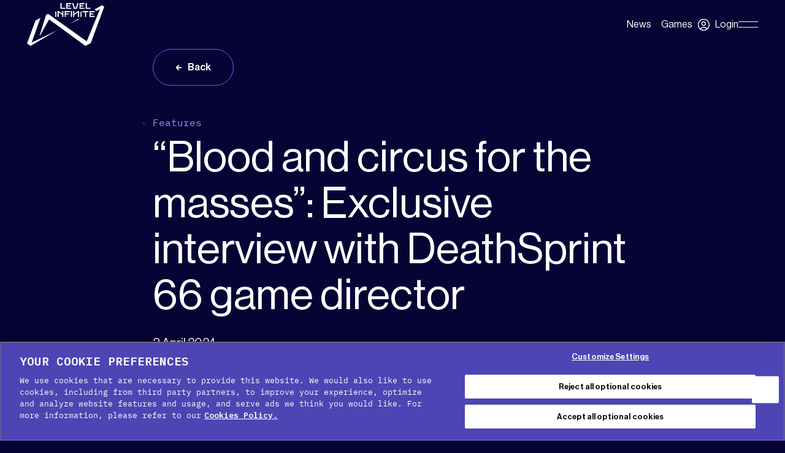

--- FILE ---
content_type: text/html; charset=UTF-8
request_url: https://www.levelinfinite.com/news/blood-and-circus-for-the-masses-exclusive-interview-with-deathsprint-66-game-director/
body_size: 24580
content:
<!DOCTYPE html>
<html lang="en-US">
<head>
    <meta charset="UTF-8">
<script>
var gform;gform||(document.addEventListener("gform_main_scripts_loaded",function(){gform.scriptsLoaded=!0}),document.addEventListener("gform/theme/scripts_loaded",function(){gform.themeScriptsLoaded=!0}),window.addEventListener("DOMContentLoaded",function(){gform.domLoaded=!0}),gform={domLoaded:!1,scriptsLoaded:!1,themeScriptsLoaded:!1,isFormEditor:()=>"function"==typeof InitializeEditor,callIfLoaded:function(o){return!(!gform.domLoaded||!gform.scriptsLoaded||!gform.themeScriptsLoaded&&!gform.isFormEditor()||(gform.isFormEditor()&&console.warn("The use of gform.initializeOnLoaded() is deprecated in the form editor context and will be removed in Gravity Forms 3.1."),o(),0))},initializeOnLoaded:function(o){gform.callIfLoaded(o)||(document.addEventListener("gform_main_scripts_loaded",()=>{gform.scriptsLoaded=!0,gform.callIfLoaded(o)}),document.addEventListener("gform/theme/scripts_loaded",()=>{gform.themeScriptsLoaded=!0,gform.callIfLoaded(o)}),window.addEventListener("DOMContentLoaded",()=>{gform.domLoaded=!0,gform.callIfLoaded(o)}))},hooks:{action:{},filter:{}},addAction:function(o,r,e,t){gform.addHook("action",o,r,e,t)},addFilter:function(o,r,e,t){gform.addHook("filter",o,r,e,t)},doAction:function(o){gform.doHook("action",o,arguments)},applyFilters:function(o){return gform.doHook("filter",o,arguments)},removeAction:function(o,r){gform.removeHook("action",o,r)},removeFilter:function(o,r,e){gform.removeHook("filter",o,r,e)},addHook:function(o,r,e,t,n){null==gform.hooks[o][r]&&(gform.hooks[o][r]=[]);var d=gform.hooks[o][r];null==n&&(n=r+"_"+d.length),gform.hooks[o][r].push({tag:n,callable:e,priority:t=null==t?10:t})},doHook:function(r,o,e){var t;if(e=Array.prototype.slice.call(e,1),null!=gform.hooks[r][o]&&((o=gform.hooks[r][o]).sort(function(o,r){return o.priority-r.priority}),o.forEach(function(o){"function"!=typeof(t=o.callable)&&(t=window[t]),"action"==r?t.apply(null,e):e[0]=t.apply(null,e)})),"filter"==r)return e[0]},removeHook:function(o,r,t,n){var e;null!=gform.hooks[o][r]&&(e=(e=gform.hooks[o][r]).filter(function(o,r,e){return!!(null!=n&&n!=o.tag||null!=t&&t!=o.priority)}),gform.hooks[o][r]=e)}});
</script>

    <meta name="viewport" content="width=device-width, initial-scale=1, shrink-to-fit=no">
    <script>
        // Disable console log on production
        console.log = function () {};
    </script>
    <meta name='robots' content='index, follow, max-image-preview:large, max-snippet:-1, max-video-preview:-1' />
        <!-- OneTrust Cookies Consent Notice start for levelinfinite.com -->
		<script type="text/javascript" src="https://cdn-apac.onetrust.com/consent/cf1103b3-b375-427c-bbe9-abe63e426941/OtAutoBlock.js" ></script>
		<script src="https://cdn-apac.onetrust.com/scripttemplates/otSDKStub.js" data-document-language="true" type="text/javascript" charset="UTF-8" data-domain-script="cf1103b3-b375-427c-bbe9-abe63e426941" ></script>
		<script type="text/javascript">
		function OptanonWrapper() { }
		</script>
		<!-- OneTrust Cookies Consent Notice end for levelinfinite.com -->
    
	<title>&quot;Blood and circus for the masses&quot;: Exclusive interview with DeathSprint 66 game director - Level Infinite</title>
	<meta name="description" content="Exclusive interview with Sumo game director Andrew Willans on DeathSprint 66, their upcoming dystopian runner game." />
	<link rel="canonical" href="https://www.levelinfinite.com/news/blood-and-circus-for-the-masses-exclusive-interview-with-deathsprint-66-game-director/" />
	<meta property="og:locale" content="en_US" />
	<meta property="og:type" content="article" />
	<meta property="og:title" content="&quot;Blood and circus for the masses&quot;: Exclusive interview with DeathSprint 66 game director" />
	<meta property="og:description" content="Exclusive interview with Sumo game director Andrew Willans on DeathSprint 66, their upcoming dystopian runner game." />
	<meta property="og:url" content="https://www.levelinfinite.com/news/blood-and-circus-for-the-masses-exclusive-interview-with-deathsprint-66-game-director/" />
	<meta property="og:site_name" content="Level Infinite" />
	<meta property="article:published_time" content="2024-04-03T08:52:46+00:00" />
	<meta property="article:modified_time" content="2024-04-05T08:25:18+00:00" />
	<meta property="og:image" content="https://www.levelinfinite.com/wp-content/uploads/2024/03/DS66_KeyArt_-Logo-scaled.jpg" />
	<meta property="og:image:width" content="2560" />
	<meta property="og:image:height" content="1440" />
	<meta property="og:image:type" content="image/jpeg" />
	<meta name="author" content="Skyy Cyang" />
	<meta name="twitter:card" content="summary_large_image" />
	<meta name="twitter:label1" content="Written by" />
	<meta name="twitter:data1" content="Skyy Cyang" />
	<meta name="twitter:label2" content="Est. reading time" />
	<meta name="twitter:data2" content="4 minutes" />
	<script type="application/ld+json" class="yoast-schema-graph">{"@context":"https://schema.org","@graph":[{"@type":"WebPage","@id":"https://www.levelinfinite.com/news/blood-and-circus-for-the-masses-exclusive-interview-with-deathsprint-66-game-director/","url":"https://www.levelinfinite.com/news/blood-and-circus-for-the-masses-exclusive-interview-with-deathsprint-66-game-director/","name":"\"Blood and circus for the masses\": Exclusive interview with DeathSprint 66 game director - Level Infinite","isPartOf":{"@id":"https://www.levelinfinite.com/#website"},"primaryImageOfPage":{"@id":"https://www.levelinfinite.com/news/blood-and-circus-for-the-masses-exclusive-interview-with-deathsprint-66-game-director/#primaryimage"},"image":{"@id":"https://www.levelinfinite.com/news/blood-and-circus-for-the-masses-exclusive-interview-with-deathsprint-66-game-director/#primaryimage"},"thumbnailUrl":"https://www.levelinfinite.com/wp-content/uploads/2024/03/DS66_KeyArt_-Logo-scaled.jpg","datePublished":"2024-04-03T08:52:46+00:00","dateModified":"2024-04-05T08:25:18+00:00","author":{"@id":"https://www.levelinfinite.com/#/schema/person/ffa2eb4f03ac8de34971dc78de31c05f"},"description":"Exclusive interview with Sumo game director Andrew Willans on DeathSprint 66, their upcoming dystopian runner game.","breadcrumb":{"@id":"https://www.levelinfinite.com/news/blood-and-circus-for-the-masses-exclusive-interview-with-deathsprint-66-game-director/#breadcrumb"},"inLanguage":"en-US","potentialAction":[{"@type":"ReadAction","target":["https://www.levelinfinite.com/news/blood-and-circus-for-the-masses-exclusive-interview-with-deathsprint-66-game-director/"]}]},{"@type":"ImageObject","inLanguage":"en-US","@id":"https://www.levelinfinite.com/news/blood-and-circus-for-the-masses-exclusive-interview-with-deathsprint-66-game-director/#primaryimage","url":"https://www.levelinfinite.com/wp-content/uploads/2024/03/DS66_KeyArt_-Logo-scaled.jpg","contentUrl":"https://www.levelinfinite.com/wp-content/uploads/2024/03/DS66_KeyArt_-Logo-scaled.jpg","width":2560,"height":1440},{"@type":"BreadcrumbList","@id":"https://www.levelinfinite.com/news/blood-and-circus-for-the-masses-exclusive-interview-with-deathsprint-66-game-director/#breadcrumb","itemListElement":[{"@type":"ListItem","position":1,"name":"Home","item":"https://www.levelinfinite.com/"},{"@type":"ListItem","position":2,"name":"All News","item":"https://www.levelinfinite.com/all-news/"},{"@type":"ListItem","position":3,"name":"&#8220;Blood and circus for the masses&#8221;: Exclusive interview with DeathSprint 66 game director"}]},{"@type":"WebSite","@id":"https://www.levelinfinite.com/#website","url":"https://www.levelinfinite.com/","name":"Level Infinite","description":"","potentialAction":[{"@type":"SearchAction","target":{"@type":"EntryPoint","urlTemplate":"https://www.levelinfinite.com/?s={search_term_string}"},"query-input":{"@type":"PropertyValueSpecification","valueRequired":true,"valueName":"search_term_string"}}],"inLanguage":"en-US"},{"@type":"Person","@id":"https://www.levelinfinite.com/#/schema/person/ffa2eb4f03ac8de34971dc78de31c05f","name":"Skyy Cyang","image":{"@type":"ImageObject","inLanguage":"en-US","@id":"https://www.levelinfinite.com/#/schema/person/image/","url":"https://secure.gravatar.com/avatar/f21fd80759bc7b95901bd7ac7d02cb9d03d7bc72a671058b22422ccec86fc4ee?s=96&d=mm&r=g","contentUrl":"https://secure.gravatar.com/avatar/f21fd80759bc7b95901bd7ac7d02cb9d03d7bc72a671058b22422ccec86fc4ee?s=96&d=mm&r=g","caption":"Skyy Cyang"}}]}</script>


<link rel='dns-prefetch' href='//common-web.intlgame.com' />
<style id='wp-img-auto-sizes-contain-inline-css'>
img:is([sizes=auto i],[sizes^="auto," i]){contain-intrinsic-size:3000px 1500px}
/*# sourceURL=wp-img-auto-sizes-contain-inline-css */
</style>
<link rel='stylesheet' id='wp-block-library-css' href='https://www.levelinfinite.com/wp-includes/css/dist/block-library/style.min.css?ver=6.9' media='all' />
<style id='wp-block-heading-inline-css'>
h1:where(.wp-block-heading).has-background,h2:where(.wp-block-heading).has-background,h3:where(.wp-block-heading).has-background,h4:where(.wp-block-heading).has-background,h5:where(.wp-block-heading).has-background,h6:where(.wp-block-heading).has-background{padding:1.25em 2.375em}h1.has-text-align-left[style*=writing-mode]:where([style*=vertical-lr]),h1.has-text-align-right[style*=writing-mode]:where([style*=vertical-rl]),h2.has-text-align-left[style*=writing-mode]:where([style*=vertical-lr]),h2.has-text-align-right[style*=writing-mode]:where([style*=vertical-rl]),h3.has-text-align-left[style*=writing-mode]:where([style*=vertical-lr]),h3.has-text-align-right[style*=writing-mode]:where([style*=vertical-rl]),h4.has-text-align-left[style*=writing-mode]:where([style*=vertical-lr]),h4.has-text-align-right[style*=writing-mode]:where([style*=vertical-rl]),h5.has-text-align-left[style*=writing-mode]:where([style*=vertical-lr]),h5.has-text-align-right[style*=writing-mode]:where([style*=vertical-rl]),h6.has-text-align-left[style*=writing-mode]:where([style*=vertical-lr]),h6.has-text-align-right[style*=writing-mode]:where([style*=vertical-rl]){rotate:180deg}
/*# sourceURL=https://www.levelinfinite.com/wp-includes/blocks/heading/style.min.css */
</style>
<style id='wp-block-image-inline-css'>
.wp-block-image>a,.wp-block-image>figure>a{display:inline-block}.wp-block-image img{box-sizing:border-box;height:auto;max-width:100%;vertical-align:bottom}@media not (prefers-reduced-motion){.wp-block-image img.hide{visibility:hidden}.wp-block-image img.show{animation:show-content-image .4s}}.wp-block-image[style*=border-radius] img,.wp-block-image[style*=border-radius]>a{border-radius:inherit}.wp-block-image.has-custom-border img{box-sizing:border-box}.wp-block-image.aligncenter{text-align:center}.wp-block-image.alignfull>a,.wp-block-image.alignwide>a{width:100%}.wp-block-image.alignfull img,.wp-block-image.alignwide img{height:auto;width:100%}.wp-block-image .aligncenter,.wp-block-image .alignleft,.wp-block-image .alignright,.wp-block-image.aligncenter,.wp-block-image.alignleft,.wp-block-image.alignright{display:table}.wp-block-image .aligncenter>figcaption,.wp-block-image .alignleft>figcaption,.wp-block-image .alignright>figcaption,.wp-block-image.aligncenter>figcaption,.wp-block-image.alignleft>figcaption,.wp-block-image.alignright>figcaption{caption-side:bottom;display:table-caption}.wp-block-image .alignleft{float:left;margin:.5em 1em .5em 0}.wp-block-image .alignright{float:right;margin:.5em 0 .5em 1em}.wp-block-image .aligncenter{margin-left:auto;margin-right:auto}.wp-block-image :where(figcaption){margin-bottom:1em;margin-top:.5em}.wp-block-image.is-style-circle-mask img{border-radius:9999px}@supports ((-webkit-mask-image:none) or (mask-image:none)) or (-webkit-mask-image:none){.wp-block-image.is-style-circle-mask img{border-radius:0;-webkit-mask-image:url('data:image/svg+xml;utf8,<svg viewBox="0 0 100 100" xmlns="http://www.w3.org/2000/svg"><circle cx="50" cy="50" r="50"/></svg>');mask-image:url('data:image/svg+xml;utf8,<svg viewBox="0 0 100 100" xmlns="http://www.w3.org/2000/svg"><circle cx="50" cy="50" r="50"/></svg>');mask-mode:alpha;-webkit-mask-position:center;mask-position:center;-webkit-mask-repeat:no-repeat;mask-repeat:no-repeat;-webkit-mask-size:contain;mask-size:contain}}:root :where(.wp-block-image.is-style-rounded img,.wp-block-image .is-style-rounded img){border-radius:9999px}.wp-block-image figure{margin:0}.wp-lightbox-container{display:flex;flex-direction:column;position:relative}.wp-lightbox-container img{cursor:zoom-in}.wp-lightbox-container img:hover+button{opacity:1}.wp-lightbox-container button{align-items:center;backdrop-filter:blur(16px) saturate(180%);background-color:#5a5a5a40;border:none;border-radius:4px;cursor:zoom-in;display:flex;height:20px;justify-content:center;opacity:0;padding:0;position:absolute;right:16px;text-align:center;top:16px;width:20px;z-index:100}@media not (prefers-reduced-motion){.wp-lightbox-container button{transition:opacity .2s ease}}.wp-lightbox-container button:focus-visible{outline:3px auto #5a5a5a40;outline:3px auto -webkit-focus-ring-color;outline-offset:3px}.wp-lightbox-container button:hover{cursor:pointer;opacity:1}.wp-lightbox-container button:focus{opacity:1}.wp-lightbox-container button:focus,.wp-lightbox-container button:hover,.wp-lightbox-container button:not(:hover):not(:active):not(.has-background){background-color:#5a5a5a40;border:none}.wp-lightbox-overlay{box-sizing:border-box;cursor:zoom-out;height:100vh;left:0;overflow:hidden;position:fixed;top:0;visibility:hidden;width:100%;z-index:100000}.wp-lightbox-overlay .close-button{align-items:center;cursor:pointer;display:flex;justify-content:center;min-height:40px;min-width:40px;padding:0;position:absolute;right:calc(env(safe-area-inset-right) + 16px);top:calc(env(safe-area-inset-top) + 16px);z-index:5000000}.wp-lightbox-overlay .close-button:focus,.wp-lightbox-overlay .close-button:hover,.wp-lightbox-overlay .close-button:not(:hover):not(:active):not(.has-background){background:none;border:none}.wp-lightbox-overlay .lightbox-image-container{height:var(--wp--lightbox-container-height);left:50%;overflow:hidden;position:absolute;top:50%;transform:translate(-50%,-50%);transform-origin:top left;width:var(--wp--lightbox-container-width);z-index:9999999999}.wp-lightbox-overlay .wp-block-image{align-items:center;box-sizing:border-box;display:flex;height:100%;justify-content:center;margin:0;position:relative;transform-origin:0 0;width:100%;z-index:3000000}.wp-lightbox-overlay .wp-block-image img{height:var(--wp--lightbox-image-height);min-height:var(--wp--lightbox-image-height);min-width:var(--wp--lightbox-image-width);width:var(--wp--lightbox-image-width)}.wp-lightbox-overlay .wp-block-image figcaption{display:none}.wp-lightbox-overlay button{background:none;border:none}.wp-lightbox-overlay .scrim{background-color:#fff;height:100%;opacity:.9;position:absolute;width:100%;z-index:2000000}.wp-lightbox-overlay.active{visibility:visible}@media not (prefers-reduced-motion){.wp-lightbox-overlay.active{animation:turn-on-visibility .25s both}.wp-lightbox-overlay.active img{animation:turn-on-visibility .35s both}.wp-lightbox-overlay.show-closing-animation:not(.active){animation:turn-off-visibility .35s both}.wp-lightbox-overlay.show-closing-animation:not(.active) img{animation:turn-off-visibility .25s both}.wp-lightbox-overlay.zoom.active{animation:none;opacity:1;visibility:visible}.wp-lightbox-overlay.zoom.active .lightbox-image-container{animation:lightbox-zoom-in .4s}.wp-lightbox-overlay.zoom.active .lightbox-image-container img{animation:none}.wp-lightbox-overlay.zoom.active .scrim{animation:turn-on-visibility .4s forwards}.wp-lightbox-overlay.zoom.show-closing-animation:not(.active){animation:none}.wp-lightbox-overlay.zoom.show-closing-animation:not(.active) .lightbox-image-container{animation:lightbox-zoom-out .4s}.wp-lightbox-overlay.zoom.show-closing-animation:not(.active) .lightbox-image-container img{animation:none}.wp-lightbox-overlay.zoom.show-closing-animation:not(.active) .scrim{animation:turn-off-visibility .4s forwards}}@keyframes show-content-image{0%{visibility:hidden}99%{visibility:hidden}to{visibility:visible}}@keyframes turn-on-visibility{0%{opacity:0}to{opacity:1}}@keyframes turn-off-visibility{0%{opacity:1;visibility:visible}99%{opacity:0;visibility:visible}to{opacity:0;visibility:hidden}}@keyframes lightbox-zoom-in{0%{transform:translate(calc((-100vw + var(--wp--lightbox-scrollbar-width))/2 + var(--wp--lightbox-initial-left-position)),calc(-50vh + var(--wp--lightbox-initial-top-position))) scale(var(--wp--lightbox-scale))}to{transform:translate(-50%,-50%) scale(1)}}@keyframes lightbox-zoom-out{0%{transform:translate(-50%,-50%) scale(1);visibility:visible}99%{visibility:visible}to{transform:translate(calc((-100vw + var(--wp--lightbox-scrollbar-width))/2 + var(--wp--lightbox-initial-left-position)),calc(-50vh + var(--wp--lightbox-initial-top-position))) scale(var(--wp--lightbox-scale));visibility:hidden}}
/*# sourceURL=https://www.levelinfinite.com/wp-includes/blocks/image/style.min.css */
</style>
<style id='wp-block-image-theme-inline-css'>
:root :where(.wp-block-image figcaption){color:#555;font-size:13px;text-align:center}.is-dark-theme :root :where(.wp-block-image figcaption){color:#ffffffa6}.wp-block-image{margin:0 0 1em}
/*# sourceURL=https://www.levelinfinite.com/wp-includes/blocks/image/theme.min.css */
</style>
<style id='wp-block-embed-inline-css'>
.wp-block-embed.alignleft,.wp-block-embed.alignright,.wp-block[data-align=left]>[data-type="core/embed"],.wp-block[data-align=right]>[data-type="core/embed"]{max-width:360px;width:100%}.wp-block-embed.alignleft .wp-block-embed__wrapper,.wp-block-embed.alignright .wp-block-embed__wrapper,.wp-block[data-align=left]>[data-type="core/embed"] .wp-block-embed__wrapper,.wp-block[data-align=right]>[data-type="core/embed"] .wp-block-embed__wrapper{min-width:280px}.wp-block-cover .wp-block-embed{min-height:240px;min-width:320px}.wp-block-embed{overflow-wrap:break-word}.wp-block-embed :where(figcaption){margin-bottom:1em;margin-top:.5em}.wp-block-embed iframe{max-width:100%}.wp-block-embed__wrapper{position:relative}.wp-embed-responsive .wp-has-aspect-ratio .wp-block-embed__wrapper:before{content:"";display:block;padding-top:50%}.wp-embed-responsive .wp-has-aspect-ratio iframe{bottom:0;height:100%;left:0;position:absolute;right:0;top:0;width:100%}.wp-embed-responsive .wp-embed-aspect-21-9 .wp-block-embed__wrapper:before{padding-top:42.85%}.wp-embed-responsive .wp-embed-aspect-18-9 .wp-block-embed__wrapper:before{padding-top:50%}.wp-embed-responsive .wp-embed-aspect-16-9 .wp-block-embed__wrapper:before{padding-top:56.25%}.wp-embed-responsive .wp-embed-aspect-4-3 .wp-block-embed__wrapper:before{padding-top:75%}.wp-embed-responsive .wp-embed-aspect-1-1 .wp-block-embed__wrapper:before{padding-top:100%}.wp-embed-responsive .wp-embed-aspect-9-16 .wp-block-embed__wrapper:before{padding-top:177.77%}.wp-embed-responsive .wp-embed-aspect-1-2 .wp-block-embed__wrapper:before{padding-top:200%}
/*# sourceURL=https://www.levelinfinite.com/wp-includes/blocks/embed/style.min.css */
</style>
<style id='wp-block-embed-theme-inline-css'>
.wp-block-embed :where(figcaption){color:#555;font-size:13px;text-align:center}.is-dark-theme .wp-block-embed :where(figcaption){color:#ffffffa6}.wp-block-embed{margin:0 0 1em}
/*# sourceURL=https://www.levelinfinite.com/wp-includes/blocks/embed/theme.min.css */
</style>
<style id='wp-block-paragraph-inline-css'>
.is-small-text{font-size:.875em}.is-regular-text{font-size:1em}.is-large-text{font-size:2.25em}.is-larger-text{font-size:3em}.has-drop-cap:not(:focus):first-letter{float:left;font-size:8.4em;font-style:normal;font-weight:100;line-height:.68;margin:.05em .1em 0 0;text-transform:uppercase}body.rtl .has-drop-cap:not(:focus):first-letter{float:none;margin-left:.1em}p.has-drop-cap.has-background{overflow:hidden}:root :where(p.has-background){padding:1.25em 2.375em}:where(p.has-text-color:not(.has-link-color)) a{color:inherit}p.has-text-align-left[style*="writing-mode:vertical-lr"],p.has-text-align-right[style*="writing-mode:vertical-rl"]{rotate:180deg}
/*# sourceURL=https://www.levelinfinite.com/wp-includes/blocks/paragraph/style.min.css */
</style>
<style id='wp-block-quote-inline-css'>
.wp-block-quote{box-sizing:border-box;overflow-wrap:break-word}.wp-block-quote.is-large:where(:not(.is-style-plain)),.wp-block-quote.is-style-large:where(:not(.is-style-plain)){margin-bottom:1em;padding:0 1em}.wp-block-quote.is-large:where(:not(.is-style-plain)) p,.wp-block-quote.is-style-large:where(:not(.is-style-plain)) p{font-size:1.5em;font-style:italic;line-height:1.6}.wp-block-quote.is-large:where(:not(.is-style-plain)) cite,.wp-block-quote.is-large:where(:not(.is-style-plain)) footer,.wp-block-quote.is-style-large:where(:not(.is-style-plain)) cite,.wp-block-quote.is-style-large:where(:not(.is-style-plain)) footer{font-size:1.125em;text-align:right}.wp-block-quote>cite{display:block}
/*# sourceURL=https://www.levelinfinite.com/wp-includes/blocks/quote/style.min.css */
</style>
<style id='wp-block-quote-theme-inline-css'>
.wp-block-quote{border-left:.25em solid;margin:0 0 1.75em;padding-left:1em}.wp-block-quote cite,.wp-block-quote footer{color:currentColor;font-size:.8125em;font-style:normal;position:relative}.wp-block-quote:where(.has-text-align-right){border-left:none;border-right:.25em solid;padding-left:0;padding-right:1em}.wp-block-quote:where(.has-text-align-center){border:none;padding-left:0}.wp-block-quote.is-large,.wp-block-quote.is-style-large,.wp-block-quote:where(.is-style-plain){border:none}
/*# sourceURL=https://www.levelinfinite.com/wp-includes/blocks/quote/theme.min.css */
</style>
<style id='global-styles-inline-css'>
:root{--wp--preset--aspect-ratio--square: 1;--wp--preset--aspect-ratio--4-3: 4/3;--wp--preset--aspect-ratio--3-4: 3/4;--wp--preset--aspect-ratio--3-2: 3/2;--wp--preset--aspect-ratio--2-3: 2/3;--wp--preset--aspect-ratio--16-9: 16/9;--wp--preset--aspect-ratio--9-16: 9/16;--wp--preset--color--black: #000000;--wp--preset--color--cyan-bluish-gray: #abb8c3;--wp--preset--color--white: #ffffff;--wp--preset--color--pale-pink: #f78da7;--wp--preset--color--vivid-red: #cf2e2e;--wp--preset--color--luminous-vivid-orange: #ff6900;--wp--preset--color--luminous-vivid-amber: #fcb900;--wp--preset--color--light-green-cyan: #7bdcb5;--wp--preset--color--vivid-green-cyan: #00d084;--wp--preset--color--pale-cyan-blue: #8ed1fc;--wp--preset--color--vivid-cyan-blue: #0693e3;--wp--preset--color--vivid-purple: #9b51e0;--wp--preset--gradient--vivid-cyan-blue-to-vivid-purple: linear-gradient(135deg,rgb(6,147,227) 0%,rgb(155,81,224) 100%);--wp--preset--gradient--light-green-cyan-to-vivid-green-cyan: linear-gradient(135deg,rgb(122,220,180) 0%,rgb(0,208,130) 100%);--wp--preset--gradient--luminous-vivid-amber-to-luminous-vivid-orange: linear-gradient(135deg,rgb(252,185,0) 0%,rgb(255,105,0) 100%);--wp--preset--gradient--luminous-vivid-orange-to-vivid-red: linear-gradient(135deg,rgb(255,105,0) 0%,rgb(207,46,46) 100%);--wp--preset--gradient--very-light-gray-to-cyan-bluish-gray: linear-gradient(135deg,rgb(238,238,238) 0%,rgb(169,184,195) 100%);--wp--preset--gradient--cool-to-warm-spectrum: linear-gradient(135deg,rgb(74,234,220) 0%,rgb(151,120,209) 20%,rgb(207,42,186) 40%,rgb(238,44,130) 60%,rgb(251,105,98) 80%,rgb(254,248,76) 100%);--wp--preset--gradient--blush-light-purple: linear-gradient(135deg,rgb(255,206,236) 0%,rgb(152,150,240) 100%);--wp--preset--gradient--blush-bordeaux: linear-gradient(135deg,rgb(254,205,165) 0%,rgb(254,45,45) 50%,rgb(107,0,62) 100%);--wp--preset--gradient--luminous-dusk: linear-gradient(135deg,rgb(255,203,112) 0%,rgb(199,81,192) 50%,rgb(65,88,208) 100%);--wp--preset--gradient--pale-ocean: linear-gradient(135deg,rgb(255,245,203) 0%,rgb(182,227,212) 50%,rgb(51,167,181) 100%);--wp--preset--gradient--electric-grass: linear-gradient(135deg,rgb(202,248,128) 0%,rgb(113,206,126) 100%);--wp--preset--gradient--midnight: linear-gradient(135deg,rgb(2,3,129) 0%,rgb(40,116,252) 100%);--wp--preset--font-size--small: 13px;--wp--preset--font-size--medium: 20px;--wp--preset--font-size--large: 36px;--wp--preset--font-size--x-large: 42px;--wp--preset--spacing--20: 0.44rem;--wp--preset--spacing--30: 0.67rem;--wp--preset--spacing--40: 1rem;--wp--preset--spacing--50: 1.5rem;--wp--preset--spacing--60: 2.25rem;--wp--preset--spacing--70: 3.38rem;--wp--preset--spacing--80: 5.06rem;--wp--preset--shadow--natural: 6px 6px 9px rgba(0, 0, 0, 0.2);--wp--preset--shadow--deep: 12px 12px 50px rgba(0, 0, 0, 0.4);--wp--preset--shadow--sharp: 6px 6px 0px rgba(0, 0, 0, 0.2);--wp--preset--shadow--outlined: 6px 6px 0px -3px rgb(255, 255, 255), 6px 6px rgb(0, 0, 0);--wp--preset--shadow--crisp: 6px 6px 0px rgb(0, 0, 0);}:where(.is-layout-flex){gap: 0.5em;}:where(.is-layout-grid){gap: 0.5em;}body .is-layout-flex{display: flex;}.is-layout-flex{flex-wrap: wrap;align-items: center;}.is-layout-flex > :is(*, div){margin: 0;}body .is-layout-grid{display: grid;}.is-layout-grid > :is(*, div){margin: 0;}:where(.wp-block-columns.is-layout-flex){gap: 2em;}:where(.wp-block-columns.is-layout-grid){gap: 2em;}:where(.wp-block-post-template.is-layout-flex){gap: 1.25em;}:where(.wp-block-post-template.is-layout-grid){gap: 1.25em;}.has-black-color{color: var(--wp--preset--color--black) !important;}.has-cyan-bluish-gray-color{color: var(--wp--preset--color--cyan-bluish-gray) !important;}.has-white-color{color: var(--wp--preset--color--white) !important;}.has-pale-pink-color{color: var(--wp--preset--color--pale-pink) !important;}.has-vivid-red-color{color: var(--wp--preset--color--vivid-red) !important;}.has-luminous-vivid-orange-color{color: var(--wp--preset--color--luminous-vivid-orange) !important;}.has-luminous-vivid-amber-color{color: var(--wp--preset--color--luminous-vivid-amber) !important;}.has-light-green-cyan-color{color: var(--wp--preset--color--light-green-cyan) !important;}.has-vivid-green-cyan-color{color: var(--wp--preset--color--vivid-green-cyan) !important;}.has-pale-cyan-blue-color{color: var(--wp--preset--color--pale-cyan-blue) !important;}.has-vivid-cyan-blue-color{color: var(--wp--preset--color--vivid-cyan-blue) !important;}.has-vivid-purple-color{color: var(--wp--preset--color--vivid-purple) !important;}.has-black-background-color{background-color: var(--wp--preset--color--black) !important;}.has-cyan-bluish-gray-background-color{background-color: var(--wp--preset--color--cyan-bluish-gray) !important;}.has-white-background-color{background-color: var(--wp--preset--color--white) !important;}.has-pale-pink-background-color{background-color: var(--wp--preset--color--pale-pink) !important;}.has-vivid-red-background-color{background-color: var(--wp--preset--color--vivid-red) !important;}.has-luminous-vivid-orange-background-color{background-color: var(--wp--preset--color--luminous-vivid-orange) !important;}.has-luminous-vivid-amber-background-color{background-color: var(--wp--preset--color--luminous-vivid-amber) !important;}.has-light-green-cyan-background-color{background-color: var(--wp--preset--color--light-green-cyan) !important;}.has-vivid-green-cyan-background-color{background-color: var(--wp--preset--color--vivid-green-cyan) !important;}.has-pale-cyan-blue-background-color{background-color: var(--wp--preset--color--pale-cyan-blue) !important;}.has-vivid-cyan-blue-background-color{background-color: var(--wp--preset--color--vivid-cyan-blue) !important;}.has-vivid-purple-background-color{background-color: var(--wp--preset--color--vivid-purple) !important;}.has-black-border-color{border-color: var(--wp--preset--color--black) !important;}.has-cyan-bluish-gray-border-color{border-color: var(--wp--preset--color--cyan-bluish-gray) !important;}.has-white-border-color{border-color: var(--wp--preset--color--white) !important;}.has-pale-pink-border-color{border-color: var(--wp--preset--color--pale-pink) !important;}.has-vivid-red-border-color{border-color: var(--wp--preset--color--vivid-red) !important;}.has-luminous-vivid-orange-border-color{border-color: var(--wp--preset--color--luminous-vivid-orange) !important;}.has-luminous-vivid-amber-border-color{border-color: var(--wp--preset--color--luminous-vivid-amber) !important;}.has-light-green-cyan-border-color{border-color: var(--wp--preset--color--light-green-cyan) !important;}.has-vivid-green-cyan-border-color{border-color: var(--wp--preset--color--vivid-green-cyan) !important;}.has-pale-cyan-blue-border-color{border-color: var(--wp--preset--color--pale-cyan-blue) !important;}.has-vivid-cyan-blue-border-color{border-color: var(--wp--preset--color--vivid-cyan-blue) !important;}.has-vivid-purple-border-color{border-color: var(--wp--preset--color--vivid-purple) !important;}.has-vivid-cyan-blue-to-vivid-purple-gradient-background{background: var(--wp--preset--gradient--vivid-cyan-blue-to-vivid-purple) !important;}.has-light-green-cyan-to-vivid-green-cyan-gradient-background{background: var(--wp--preset--gradient--light-green-cyan-to-vivid-green-cyan) !important;}.has-luminous-vivid-amber-to-luminous-vivid-orange-gradient-background{background: var(--wp--preset--gradient--luminous-vivid-amber-to-luminous-vivid-orange) !important;}.has-luminous-vivid-orange-to-vivid-red-gradient-background{background: var(--wp--preset--gradient--luminous-vivid-orange-to-vivid-red) !important;}.has-very-light-gray-to-cyan-bluish-gray-gradient-background{background: var(--wp--preset--gradient--very-light-gray-to-cyan-bluish-gray) !important;}.has-cool-to-warm-spectrum-gradient-background{background: var(--wp--preset--gradient--cool-to-warm-spectrum) !important;}.has-blush-light-purple-gradient-background{background: var(--wp--preset--gradient--blush-light-purple) !important;}.has-blush-bordeaux-gradient-background{background: var(--wp--preset--gradient--blush-bordeaux) !important;}.has-luminous-dusk-gradient-background{background: var(--wp--preset--gradient--luminous-dusk) !important;}.has-pale-ocean-gradient-background{background: var(--wp--preset--gradient--pale-ocean) !important;}.has-electric-grass-gradient-background{background: var(--wp--preset--gradient--electric-grass) !important;}.has-midnight-gradient-background{background: var(--wp--preset--gradient--midnight) !important;}.has-small-font-size{font-size: var(--wp--preset--font-size--small) !important;}.has-medium-font-size{font-size: var(--wp--preset--font-size--medium) !important;}.has-large-font-size{font-size: var(--wp--preset--font-size--large) !important;}.has-x-large-font-size{font-size: var(--wp--preset--font-size--x-large) !important;}
/*# sourceURL=global-styles-inline-css */
</style>

<style id='classic-theme-styles-inline-css'>
/*! This file is auto-generated */
.wp-block-button__link{color:#fff;background-color:#32373c;border-radius:9999px;box-shadow:none;text-decoration:none;padding:calc(.667em + 2px) calc(1.333em + 2px);font-size:1.125em}.wp-block-file__button{background:#32373c;color:#fff;text-decoration:none}
/*# sourceURL=/wp-includes/css/classic-themes.min.css */
</style>
<link rel='stylesheet' id='style-css' href='https://www.levelinfinite.com/wp-content/themes/level-infinite-theme/style.css?ver=3.5.0' media='all' />
<link rel='stylesheet' id='mains-css-css' href='https://www.levelinfinite.com/wp-content/themes/level-infinite-theme/assets/dist/main.css?ver=3.5.0' media='all' />
<link rel='stylesheet' id='blocks-css-css' href='https://www.levelinfinite.com/wp-content/themes/level-infinite-theme/blocks/block-assets/css/blocks.css?ver=3.5.0' media='all' />
<link rel='stylesheet' id='li-pass-style-css' href='https://common-web.intlgame.com/sdk-cdn/infinite-pass/latest/index.css?ver=3.5.0' media='all' />
<link rel='stylesheet' id='ubermenu-css' href='https://www.levelinfinite.com/wp-content/plugins/ubermenu/pro/assets/css/ubermenu.min.css?ver=3.8.3' media='all' />
<link rel='stylesheet' id='ubermenu-grey-white-css' href='https://www.levelinfinite.com/wp-content/plugins/ubermenu/assets/css/skins/blackwhite.css?ver=6.9' media='all' />
<link rel='stylesheet' id='ubermenu-font-awesome-all-css' href='https://www.levelinfinite.com/wp-content/plugins/ubermenu/assets/fontawesome/css/all.min.css?ver=6.9' media='all' />
<script id="wpml-cookie-js-extra">
var wpml_cookies = {"wp-wpml_current_language":{"value":"en","expires":1,"path":"/"}};
var wpml_cookies = {"wp-wpml_current_language":{"value":"en","expires":1,"path":"/"}};
//# sourceURL=wpml-cookie-js-extra
</script>
<script src="https://www.levelinfinite.com/wp-content/plugins/sitepress-multilingual-cms/res/js/cookies/language-cookie.js?ver=486900" id="wpml-cookie-js" defer data-wp-strategy="defer"></script>
<script src="https://www.levelinfinite.com/wp-includes/js/jquery/jquery.min.js?ver=3.7.1" id="jquery-core-js"></script>
<script src="https://www.levelinfinite.com/wp-includes/js/jquery/jquery-migrate.min.js?ver=3.4.1" id="jquery-migrate-js"></script>
<style id="ubermenu-custom-generated-css">
/** Font Awesome 4 Compatibility **/
.fa{font-style:normal;font-variant:normal;font-weight:normal;font-family:FontAwesome;}

/** UberMenu Responsive Styles (Breakpoint Setting) **/
@media screen and (min-width: 10000px){
  .ubermenu{ display:block !important; } .ubermenu-responsive .ubermenu-item.ubermenu-hide-desktop{ display:none !important; } .ubermenu-responsive.ubermenu-retractors-responsive .ubermenu-retractor-mobile{ display:none; }  /* Top level items full height */ .ubermenu.ubermenu-horizontal.ubermenu-items-vstretch .ubermenu-nav{   display:flex;   align-items:stretch; } .ubermenu.ubermenu-horizontal.ubermenu-items-vstretch .ubermenu-item.ubermenu-item-level-0{   display:flex;   flex-direction:column; } .ubermenu.ubermenu-horizontal.ubermenu-items-vstretch .ubermenu-item.ubermenu-item-level-0 > .ubermenu-target{   flex:1;   display:flex;   align-items:center; flex-wrap:wrap; } .ubermenu.ubermenu-horizontal.ubermenu-items-vstretch .ubermenu-item.ubermenu-item-level-0 > .ubermenu-target > .ubermenu-target-divider{ position:static; flex-basis:100%; } .ubermenu.ubermenu-horizontal.ubermenu-items-vstretch .ubermenu-item.ubermenu-item-level-0 > .ubermenu-target.ubermenu-item-layout-image_left > .ubermenu-target-text{ padding-left:1em; } .ubermenu.ubermenu-horizontal.ubermenu-items-vstretch .ubermenu-item.ubermenu-item-level-0 > .ubermenu-target.ubermenu-item-layout-image_right > .ubermenu-target-text{ padding-right:1em; } .ubermenu.ubermenu-horizontal.ubermenu-items-vstretch .ubermenu-item.ubermenu-item-level-0 > .ubermenu-target.ubermenu-item-layout-image_above, .ubermenu.ubermenu-horizontal.ubermenu-items-vstretch .ubermenu-item.ubermenu-item-level-0 > .ubermenu-target.ubermenu-item-layout-image_below{ flex-direction:column; } .ubermenu.ubermenu-horizontal.ubermenu-items-vstretch .ubermenu-item.ubermenu-item-level-0 > .ubermenu-submenu-drop{   top:100%; } .ubermenu.ubermenu-horizontal.ubermenu-items-vstretch .ubermenu-item-level-0:not(.ubermenu-align-right) + .ubermenu-item.ubermenu-align-right{ margin-left:auto; } .ubermenu.ubermenu-horizontal.ubermenu-items-vstretch .ubermenu-item.ubermenu-item-level-0 > .ubermenu-target.ubermenu-content-align-left{   justify-content:flex-start; } .ubermenu.ubermenu-horizontal.ubermenu-items-vstretch .ubermenu-item.ubermenu-item-level-0 > .ubermenu-target.ubermenu-content-align-center{   justify-content:center; } .ubermenu.ubermenu-horizontal.ubermenu-items-vstretch .ubermenu-item.ubermenu-item-level-0 > .ubermenu-target.ubermenu-content-align-right{   justify-content:flex-end; }  /* Force current submenu always open but below others */ .ubermenu-force-current-submenu .ubermenu-item-level-0.ubermenu-current-menu-item > .ubermenu-submenu-drop, .ubermenu-force-current-submenu .ubermenu-item-level-0.ubermenu-current-menu-ancestor > .ubermenu-submenu-drop {     display: block!important;     opacity: 1!important;     visibility: visible!important;     margin: 0!important;     top: auto!important;     height: auto;     z-index:19; }   /* Invert Horizontal menu to make subs go up */ .ubermenu-invert.ubermenu-horizontal .ubermenu-item-level-0 > .ubermenu-submenu-drop, .ubermenu-invert.ubermenu-horizontal.ubermenu-items-vstretch .ubermenu-item.ubermenu-item-level-0>.ubermenu-submenu-drop{  top:auto;  bottom:100%; } .ubermenu-invert.ubermenu-horizontal.ubermenu-sub-indicators .ubermenu-item-level-0.ubermenu-has-submenu-drop > .ubermenu-target > .ubermenu-sub-indicator{ transform:rotate(180deg); } /* Make second level flyouts fly up */ .ubermenu-invert.ubermenu-horizontal .ubermenu-submenu .ubermenu-item.ubermenu-active > .ubermenu-submenu-type-flyout{     top:auto;     bottom:0; } /* Clip the submenus properly when inverted */ .ubermenu-invert.ubermenu-horizontal .ubermenu-item-level-0 > .ubermenu-submenu-drop{     clip: rect(-5000px,5000px,auto,-5000px); }    /* Invert Vertical menu to make subs go left */ .ubermenu-invert.ubermenu-vertical .ubermenu-item-level-0 > .ubermenu-submenu-drop{   right:100%;   left:auto; } .ubermenu-invert.ubermenu-vertical.ubermenu-sub-indicators .ubermenu-item-level-0.ubermenu-item-has-children > .ubermenu-target > .ubermenu-sub-indicator{   right:auto;   left:10px; transform:rotate(90deg); } .ubermenu-vertical.ubermenu-invert .ubermenu-item > .ubermenu-submenu-drop {   clip: rect(-5000px,5000px,5000px,-5000px); } /* Vertical Flyout > Flyout */ .ubermenu-vertical.ubermenu-invert.ubermenu-sub-indicators .ubermenu-has-submenu-drop > .ubermenu-target{   padding-left:25px; } .ubermenu-vertical.ubermenu-invert .ubermenu-item > .ubermenu-target > .ubermenu-sub-indicator {   right:auto;   left:10px;   transform:rotate(90deg); } .ubermenu-vertical.ubermenu-invert .ubermenu-item > .ubermenu-submenu-drop.ubermenu-submenu-type-flyout, .ubermenu-vertical.ubermenu-invert .ubermenu-submenu-type-flyout > .ubermenu-item > .ubermenu-submenu-drop {   right: 100%;   left: auto; }  .ubermenu-responsive-toggle{ display:none; }
}
@media screen and (max-width: 9999px){
   .ubermenu-responsive-toggle, .ubermenu-sticky-toggle-wrapper { display: block; }  .ubermenu-responsive{ width:100%; max-height:600px; visibility:visible; overflow:visible;  -webkit-transition:max-height 1s ease-in; transition:max-height .3s ease-in; } .ubermenu-responsive.ubermenu-mobile-accordion:not(.ubermenu-mobile-modal):not(.ubermenu-in-transition):not(.ubermenu-responsive-collapse){ max-height:none; } .ubermenu-responsive.ubermenu-items-align-center{   text-align:left; } .ubermenu-responsive.ubermenu{ margin:0; } .ubermenu-responsive.ubermenu .ubermenu-nav{ display:block; }  .ubermenu-responsive.ubermenu-responsive-nocollapse, .ubermenu-repsonsive.ubermenu-no-transitions{ display:block; max-height:none; }  .ubermenu-responsive.ubermenu-responsive-collapse{ max-height:none; visibility:visible; overflow:visible; } .ubermenu-responsive.ubermenu-responsive-collapse{ max-height:0; overflow:hidden !important; visibility:hidden; } .ubermenu-responsive.ubermenu-in-transition, .ubermenu-responsive.ubermenu-in-transition .ubermenu-nav{ overflow:hidden !important; visibility:visible; } .ubermenu-responsive.ubermenu-responsive-collapse:not(.ubermenu-in-transition){ border-top-width:0; border-bottom-width:0; } .ubermenu-responsive.ubermenu-responsive-collapse .ubermenu-item .ubermenu-submenu{ display:none; }  .ubermenu-responsive .ubermenu-item-level-0{ width:50%; } .ubermenu-responsive.ubermenu-responsive-single-column .ubermenu-item-level-0{ float:none; clear:both; width:100%; } .ubermenu-responsive .ubermenu-item.ubermenu-item-level-0 > .ubermenu-target{ border:none; box-shadow:none; } .ubermenu-responsive .ubermenu-item.ubermenu-has-submenu-flyout{ position:static; } .ubermenu-responsive.ubermenu-sub-indicators .ubermenu-submenu-type-flyout .ubermenu-has-submenu-drop > .ubermenu-target > .ubermenu-sub-indicator{ transform:rotate(0); right:10px; left:auto; } .ubermenu-responsive .ubermenu-nav .ubermenu-item .ubermenu-submenu.ubermenu-submenu-drop{ width:100%; min-width:100%; max-width:100%; top:auto; left:0 !important; } .ubermenu-responsive.ubermenu-has-border .ubermenu-nav .ubermenu-item .ubermenu-submenu.ubermenu-submenu-drop{ left: -1px !important; /* For borders */ } .ubermenu-responsive .ubermenu-submenu.ubermenu-submenu-type-mega > .ubermenu-item.ubermenu-column{ min-height:0; border-left:none;  float:left; /* override left/center/right content alignment */ display:block; } .ubermenu-responsive .ubermenu-item.ubermenu-active > .ubermenu-submenu.ubermenu-submenu-type-mega{     max-height:none;     height:auto;/*prevent overflow scrolling since android is still finicky*/     overflow:visible; } .ubermenu-responsive.ubermenu-transition-slide .ubermenu-item.ubermenu-in-transition > .ubermenu-submenu-drop{ max-height:1000px; /* because of slide transition */ } .ubermenu .ubermenu-submenu-type-flyout .ubermenu-submenu-type-mega{ min-height:0; } .ubermenu.ubermenu-responsive .ubermenu-column, .ubermenu.ubermenu-responsive .ubermenu-column-auto{ min-width:50%; } .ubermenu.ubermenu-responsive .ubermenu-autoclear > .ubermenu-column{ clear:none; } .ubermenu.ubermenu-responsive .ubermenu-column:nth-of-type(2n+1){ clear:both; } .ubermenu.ubermenu-responsive .ubermenu-submenu-retractor-top:not(.ubermenu-submenu-retractor-top-2) .ubermenu-column:nth-of-type(2n+1){ clear:none; } .ubermenu.ubermenu-responsive .ubermenu-submenu-retractor-top:not(.ubermenu-submenu-retractor-top-2) .ubermenu-column:nth-of-type(2n+2){ clear:both; }  .ubermenu-responsive-single-column-subs .ubermenu-submenu .ubermenu-item { float: none; clear: both; width: 100%; min-width: 100%; }  /* Submenu footer content */ .ubermenu .ubermenu-submenu-footer{     position:relative; clear:both;     bottom:auto;     right:auto; }   .ubermenu.ubermenu-responsive .ubermenu-tabs, .ubermenu.ubermenu-responsive .ubermenu-tabs-group, .ubermenu.ubermenu-responsive .ubermenu-tab, .ubermenu.ubermenu-responsive .ubermenu-tab-content-panel{ /** TABS SHOULD BE 100%  ACCORDION */ width:100%; min-width:100%; max-width:100%; left:0; } .ubermenu.ubermenu-responsive .ubermenu-tabs, .ubermenu.ubermenu-responsive .ubermenu-tab-content-panel{ min-height:0 !important;/* Override Inline Style from JS */ } .ubermenu.ubermenu-responsive .ubermenu-tabs{ z-index:15; } .ubermenu.ubermenu-responsive .ubermenu-tab-content-panel{ z-index:20; } /* Tab Layering */ .ubermenu-responsive .ubermenu-tab{ position:relative; } .ubermenu-responsive .ubermenu-tab.ubermenu-active{ position:relative; z-index:20; } .ubermenu-responsive .ubermenu-tab > .ubermenu-target{ border-width:0 0 1px 0; } .ubermenu-responsive.ubermenu-sub-indicators .ubermenu-tabs > .ubermenu-tabs-group > .ubermenu-tab.ubermenu-has-submenu-drop > .ubermenu-target > .ubermenu-sub-indicator{ transform:rotate(0); right:10px; left:auto; }  .ubermenu-responsive .ubermenu-tabs > .ubermenu-tabs-group > .ubermenu-tab > .ubermenu-tab-content-panel{ top:auto; border-width:1px; } .ubermenu-responsive .ubermenu-tab-layout-bottom > .ubermenu-tabs-group{ /*position:relative;*/ }   .ubermenu-reponsive .ubermenu-item-level-0 > .ubermenu-submenu-type-stack{ /* Top Level Stack Columns */ position:relative; }  .ubermenu-responsive .ubermenu-submenu-type-stack .ubermenu-column, .ubermenu-responsive .ubermenu-submenu-type-stack .ubermenu-column-auto{ /* Stack Columns */ width:100%; max-width:100%; }   .ubermenu-responsive .ubermenu-item-mini{ /* Mini items */ min-width:0; width:auto; float:left; clear:none !important; } .ubermenu-responsive .ubermenu-item.ubermenu-item-mini > a.ubermenu-target{ padding-left:20px; padding-right:20px; }   .ubermenu-responsive .ubermenu-item.ubermenu-hide-mobile{ /* Hiding items */ display:none !important; }  .ubermenu-responsive.ubermenu-hide-bkgs .ubermenu-submenu.ubermenu-submenu-bkg-img{ /** Hide Background Images in Submenu */ background-image:none; } .ubermenu.ubermenu-responsive .ubermenu-item-level-0.ubermenu-item-mini{ min-width:0; width:auto; } .ubermenu-vertical .ubermenu-item.ubermenu-item-level-0{ width:100%; } .ubermenu-vertical.ubermenu-sub-indicators .ubermenu-item-level-0.ubermenu-item-has-children > .ubermenu-target > .ubermenu-sub-indicator{ right:10px; left:auto; transform:rotate(0); } .ubermenu-vertical .ubermenu-item.ubermenu-item-level-0.ubermenu-relative.ubermenu-active > .ubermenu-submenu-drop.ubermenu-submenu-align-vertical_parent_item{     top:auto; }   .ubermenu.ubermenu-responsive .ubermenu-tabs{     position:static; } /* Tabs on Mobile with mouse (but not click) - leave space to hover off */ .ubermenu:not(.ubermenu-is-mobile):not(.ubermenu-submenu-indicator-closes) .ubermenu-submenu .ubermenu-tab[data-ubermenu-trigger="mouseover"] .ubermenu-tab-content-panel, .ubermenu:not(.ubermenu-is-mobile):not(.ubermenu-submenu-indicator-closes) .ubermenu-submenu .ubermenu-tab[data-ubermenu-trigger="hover_intent"] .ubermenu-tab-content-panel{     margin-left:6%; width:94%; min-width:94%; }  /* Sub indicator close visibility */ .ubermenu.ubermenu-submenu-indicator-closes .ubermenu-active > .ubermenu-target > .ubermenu-sub-indicator-close{ display:block; display: flex; align-items: center; justify-content: center; } .ubermenu.ubermenu-submenu-indicator-closes .ubermenu-active > .ubermenu-target > .ubermenu-sub-indicator{ display:none; }  .ubermenu .ubermenu-tabs .ubermenu-tab-content-panel{     box-shadow: 0 5px 10px rgba(0,0,0,.075); }  /* When submenus and items go full width, move items back to appropriate positioning */ .ubermenu .ubermenu-submenu-rtl {     direction: ltr; }   /* Fixed position mobile menu */ .ubermenu.ubermenu-mobile-modal{   position:fixed;   z-index:9999999; opacity:1;   top:0;   left:0;   width:100%;   width:100vw;   max-width:100%;   max-width:100vw; height:100%; height:calc(100vh - calc(100vh - 100%)); height:-webkit-fill-available; max-height:calc(100vh - calc(100vh - 100%)); max-height:-webkit-fill-available;   border:none; box-sizing:border-box;    display:flex;   flex-direction:column;   justify-content:flex-start; overflow-y:auto !important; /* for non-accordion mode */ overflow-x:hidden !important; overscroll-behavior: contain; transform:scale(1); transition-duration:.1s; transition-property: all; } .ubermenu.ubermenu-mobile-modal.ubermenu-mobile-accordion.ubermenu-interaction-press{ overflow-y:hidden !important; } .ubermenu.ubermenu-mobile-modal.ubermenu-responsive-collapse{ overflow:hidden !important; opacity:0; transform:scale(.9); visibility:hidden; } .ubermenu.ubermenu-mobile-modal .ubermenu-nav{   flex:1;   overflow-y:auto !important; overscroll-behavior: contain; } .ubermenu.ubermenu-mobile-modal .ubermenu-item-level-0{ margin:0; } .ubermenu.ubermenu-mobile-modal .ubermenu-mobile-close-button{ border:none; background:none; border-radius:0; padding:1em; color:inherit; display:inline-block; text-align:center; font-size:14px; } .ubermenu.ubermenu-mobile-modal .ubermenu-mobile-footer .ubermenu-mobile-close-button{ width: 100%; display: flex; align-items: center; justify-content: center; } .ubermenu.ubermenu-mobile-modal .ubermenu-mobile-footer .ubermenu-mobile-close-button .ubermenu-icon-essential, .ubermenu.ubermenu-mobile-modal .ubermenu-mobile-footer .ubermenu-mobile-close-button .fas.fa-times{ margin-right:.2em; }  /* Header/Footer Mobile content */ .ubermenu .ubermenu-mobile-header, .ubermenu .ubermenu-mobile-footer{ display:block; text-align:center; color:inherit; }  /* Accordion submenus mobile (single column tablet) */ .ubermenu.ubermenu-responsive-single-column.ubermenu-mobile-accordion.ubermenu-interaction-press .ubermenu-item > .ubermenu-submenu-drop, .ubermenu.ubermenu-responsive-single-column.ubermenu-mobile-accordion.ubermenu-interaction-press .ubermenu-tab > .ubermenu-tab-content-panel{ box-sizing:border-box; border-left:none; border-right:none; box-shadow:none; } .ubermenu.ubermenu-responsive-single-column.ubermenu-mobile-accordion.ubermenu-interaction-press .ubermenu-item.ubermenu-active > .ubermenu-submenu-drop, .ubermenu.ubermenu-responsive-single-column.ubermenu-mobile-accordion.ubermenu-interaction-press .ubermenu-tab.ubermenu-active > .ubermenu-tab-content-panel{   position:static; }   /* Accordion indented - remove borders and extra spacing from headers */ .ubermenu.ubermenu-mobile-accordion-indent .ubermenu-submenu.ubermenu-submenu-drop, .ubermenu.ubermenu-mobile-accordion-indent .ubermenu-submenu .ubermenu-item-header.ubermenu-has-submenu-stack > .ubermenu-target{   border:none; } .ubermenu.ubermenu-mobile-accordion-indent .ubermenu-submenu .ubermenu-item-header.ubermenu-has-submenu-stack > .ubermenu-submenu-type-stack{   padding-top:0; } /* Accordion dropdown indentation padding */ .ubermenu.ubermenu-mobile-accordion-indent .ubermenu-submenu-drop .ubermenu-submenu-drop .ubermenu-item > .ubermenu-target, .ubermenu.ubermenu-mobile-accordion-indent .ubermenu-submenu-drop .ubermenu-tab-content-panel .ubermenu-item > .ubermenu-target{   padding-left:calc( var(--ubermenu-accordion-indent) * 2 ); } .ubermenu.ubermenu-mobile-accordion-indent .ubermenu-submenu-drop .ubermenu-submenu-drop .ubermenu-submenu-drop .ubermenu-item > .ubermenu-target, .ubermenu.ubermenu-mobile-accordion-indent .ubermenu-submenu-drop .ubermenu-tab-content-panel .ubermenu-tab-content-panel .ubermenu-item > .ubermenu-target{   padding-left:calc( var(--ubermenu-accordion-indent) * 3 ); } .ubermenu.ubermenu-mobile-accordion-indent .ubermenu-submenu-drop .ubermenu-submenu-drop .ubermenu-submenu-drop .ubermenu-submenu-drop .ubermenu-item > .ubermenu-target, .ubermenu.ubermenu-mobile-accordion-indent .ubermenu-submenu-drop .ubermenu-tab-content-panel .ubermenu-tab-content-panel .ubermenu-tab-content-panel .ubermenu-item > .ubermenu-target{   padding-left:calc( var(--ubermenu-accordion-indent) * 4 ); } /* Reverse Accordion dropdown indentation padding */ .rtl .ubermenu.ubermenu-mobile-accordion-indent .ubermenu-submenu-drop .ubermenu-submenu-drop .ubermenu-item > .ubermenu-target, .rtl .ubermenu.ubermenu-mobile-accordion-indent .ubermenu-submenu-drop .ubermenu-tab-content-panel .ubermenu-item > .ubermenu-target{ padding-left:0;   padding-right:calc( var(--ubermenu-accordion-indent) * 2 ); } .rtl .ubermenu.ubermenu-mobile-accordion-indent .ubermenu-submenu-drop .ubermenu-submenu-drop .ubermenu-submenu-drop .ubermenu-item > .ubermenu-target, .rtl .ubermenu.ubermenu-mobile-accordion-indent .ubermenu-submenu-drop .ubermenu-tab-content-panel .ubermenu-tab-content-panel .ubermenu-item > .ubermenu-target{ padding-left:0; padding-right:calc( var(--ubermenu-accordion-indent) * 3 ); } .rtl .ubermenu.ubermenu-mobile-accordion-indent .ubermenu-submenu-drop .ubermenu-submenu-drop .ubermenu-submenu-drop .ubermenu-submenu-drop .ubermenu-item > .ubermenu-target, .rtl .ubermenu.ubermenu-mobile-accordion-indent .ubermenu-submenu-drop .ubermenu-tab-content-panel .ubermenu-tab-content-panel .ubermenu-tab-content-panel .ubermenu-item > .ubermenu-target{ padding-left:0; padding-right:calc( var(--ubermenu-accordion-indent) * 4 ); }  .ubermenu-responsive-toggle{ display:block; }
}
@media screen and (max-width: 480px){
  .ubermenu.ubermenu-responsive .ubermenu-item-level-0{ width:100%; } .ubermenu.ubermenu-responsive .ubermenu-column, .ubermenu.ubermenu-responsive .ubermenu-column-auto{ min-width:100%; } .ubermenu .ubermenu-autocolumn:not(:first-child), .ubermenu .ubermenu-autocolumn:not(:first-child) .ubermenu-submenu-type-stack{     padding-top:0; } .ubermenu .ubermenu-autocolumn:not(:last-child), .ubermenu .ubermenu-autocolumn:not(:last-child) .ubermenu-submenu-type-stack{     padding-bottom:0; } .ubermenu .ubermenu-autocolumn > .ubermenu-submenu-type-stack > .ubermenu-item-normal:first-child{     margin-top:0; }     /* Accordion submenus mobile */ .ubermenu.ubermenu-responsive.ubermenu-mobile-accordion.ubermenu-interaction-press .ubermenu-item > .ubermenu-submenu-drop, .ubermenu.ubermenu-responsive.ubermenu-mobile-accordion.ubermenu-interaction-press .ubermenu-tab > .ubermenu-tab-content-panel{     box-shadow:none; box-sizing:border-box; border-left:none; border-right:none; } .ubermenu.ubermenu-responsive.ubermenu-mobile-accordion.ubermenu-interaction-press .ubermenu-item.ubermenu-active > .ubermenu-submenu-drop, .ubermenu.ubermenu-responsive.ubermenu-mobile-accordion.ubermenu-interaction-press .ubermenu-tab.ubermenu-active > .ubermenu-tab-content-panel{     position:static; } 
}


/* Status: Loaded from Transient */

</style>    <link rel="apple-touch-icon" sizes="180x180" href=/wp-content/themes/level-infinite-theme/assets/images/favicon/apple-touch-icon.png">
    <link rel="icon" type="image/png" sizes="32x32" href="/wp-content/themes/level-infinite-theme/assets/images/favicon/favicon-32x32.png">
    <link rel="icon" type="image/png" sizes="16x16" href="/wp-content/themes/level-infinite-theme/assets/images/favicon/favicon-16x16.png">
    <link rel="manifest" href="/wp-content/themes/level-infinite-theme/assets/images/favicon/site.webmanifest">
    <link rel="mask-icon" href="/wp-content/themes/level-infinite-theme/assets/images/favicon/safari-pinned-tab.svg" color="#070335">
    <link rel="shortcut icon" href="/wp-content/themes/level-infinite-theme/assets/images/favicon/favicon.ico">
    <meta name="msapplication-TileColor" content="#da532c">
    <meta name="msapplication-config" content="/wp-content/themes/level-infinite-theme/assets/images/favicon/browserconfig.xml">
    <meta name="theme-color" content="#ffffff">
<link rel="icon" href="https://www.levelinfinite.com/wp-content/uploads/2024/03/cropped-Level_Infinite_Logo_Black_InfiniteSky_CMYK1-32x32.png" sizes="32x32" />
<link rel="icon" href="https://www.levelinfinite.com/wp-content/uploads/2024/03/cropped-Level_Infinite_Logo_Black_InfiniteSky_CMYK1-192x192.png" sizes="192x192" />
<link rel="apple-touch-icon" href="https://www.levelinfinite.com/wp-content/uploads/2024/03/cropped-Level_Infinite_Logo_Black_InfiniteSky_CMYK1-180x180.png" />
<meta name="msapplication-TileImage" content="https://www.levelinfinite.com/wp-content/uploads/2024/03/cropped-Level_Infinite_Logo_Black_InfiniteSky_CMYK1-270x270.png" />
		<style id="wp-custom-css">
			header .nav-user .li-pass-out {
	
}

.section-roles .row-list a {
	display: block;
}		</style>
		    
    <!-- Google tag (gtag.js) --> <script async src="https://www.googletagmanager.com/gtag/js?id=G-QNX6CJVNMT"></script> <script> window.dataLayer = window.dataLayer || []; function gtag(){dataLayer.push(arguments);} gtag('js', new Date()); gtag('config', 'G-QNX6CJVNMT'); </script>
    
<link rel='stylesheet' id='wpml-legacy-dropdown-click-0-css' href='https://www.levelinfinite.com/wp-content/plugins/sitepress-multilingual-cms/templates/language-switchers/legacy-dropdown-click/style.min.css?ver=1' media='all' />
<link rel='stylesheet' id='gravity_forms_theme_reset-css' href='https://www.levelinfinite.com/wp-content/plugins/gravityforms/assets/css/dist/gravity-forms-theme-reset.min.css?ver=2.9.24' media='all' />
<link rel='stylesheet' id='gravity_forms_theme_foundation-css' href='https://www.levelinfinite.com/wp-content/plugins/gravityforms/assets/css/dist/gravity-forms-theme-foundation.min.css?ver=2.9.24' media='all' />
<link rel='stylesheet' id='gravity_forms_theme_framework-css' href='https://www.levelinfinite.com/wp-content/plugins/gravityforms/assets/css/dist/gravity-forms-theme-framework.min.css?ver=2.9.24' media='all' />
<link rel='stylesheet' id='gravity_forms_orbital_theme-css' href='https://www.levelinfinite.com/wp-content/plugins/gravityforms/assets/css/dist/gravity-forms-orbital-theme.min.css?ver=2.9.24' media='all' />
</head>

<body class="wp-singular post-template-default single single-post postid-13424 single-format-standard wp-theme-level-infinite-theme ">
    
    
    <a href="#main" class="visually-hidden-focusable">Skip to main content</a>

    <div id="wrapper">
        
        <header> 
            <nav id="header" class="navbar navbar-expand-md fixed_top ">
                <div class="container">
                    <div class="navbar-container">
                        <a class="navbar-brand" href="https://www.levelinfinite.com" title="Level Infinite" rel="home">
                            <img src="https://www.levelinfinite.com/wp-content/uploads/2024/03/Level_Infinite_Logo_White_CMYK.png" alt="Level Infinite" />                        </a>
                        <ul id="menu-main-menu" class="navbar-nav d-md-flex d-none"><li itemscope="itemscope" itemtype="https://www.schema.org/SiteNavigationElement" id="menu-item-111" class="menu-item menu-item-type-post_type menu-item-object-page nav-item menu-item-111"><a title="News" href="https://www.levelinfinite.com/latest-news/" class="nav-link">News</a></li>
<li itemscope="itemscope" itemtype="https://www.schema.org/SiteNavigationElement" id="menu-item-110" class="menu-item menu-item-type-post_type menu-item-object-page nav-item menu-item-110"><a title="Games" href="https://www.levelinfinite.com/games/" class="nav-link">Games</a></li>
</ul>
                        <!-- user menu -->
                                                <div class="nav-user">
                            <div class="nav-user-avatar img-container square">
                                <div class="li-pass-out"></div>
                                <div class="li-pass-in"><img src="https://secure.gravatar.com/avatar/?s=96&#038;d=mm&#038;r=g" /></div>
                            </div>
                            <div class="nav-user-name">
                                <div class="li-pass-out">Login</div>
                                <div class="li-pass-in"></div>
                            </div>
                            <div class="nav-user-li-pass-menu">
                                <div class="btn-expand"></div>
                                <ul class="li-pass-menu">
                                    <li><a href="https://pass.levelinfinite.com/account/manage/" class="li-profile" target="_blank">Account management</a></li>
                                    <li><a href="https://pass.levelinfinite.com/account/transaction" class="li-transaction" target="_blank">Transaction record</a></li>
                                    <li><a href="https://pass.levelinfinite.com/account/card-manage" class="li-payment" target="_blank">Payment method</a></li>
                                    <li><a href="#" class="li-logout">Logout</a></li>
                                </ul>
                            </div>
                        </div>

                        <div class="nav-primary-menu">
                            
<!-- UberMenu [Configuration:main] [Theme Loc:primary-menu] [Integration:auto] -->
<a href="#ubermenu-main-7-primary-menu-2-skipnav" class="ubermenu-skipnav ubermenu-sr-only ubermenu-sr-only-focusable">Skip Navigation</a><button class="ubermenu-responsive-toggle ubermenu-responsive-toggle-main ubermenu-skin-grey-white ubermenu-loc-primary-menu ubermenu-responsive-toggle-content-align-left ubermenu-responsive-toggle-align-full ubermenu-responsive-toggle-icon-only " tabindex="0" data-ubermenu-target="ubermenu-main-7-primary-menu-2"   aria-label="Toggle Primary Menu"><i class="fas fa-bars" ></i></button><nav id="ubermenu-main-7-primary-menu-2" class="ubermenu ubermenu-nojs ubermenu-main ubermenu-menu-7 ubermenu-loc-primary-menu ubermenu-responsive ubermenu-responsive-single-column ubermenu-responsive-single-column-subs ubermenu-responsive-9999 ubermenu-responsive-collapse ubermenu-horizontal ubermenu-transition-shift ubermenu-trigger-hover_intent ubermenu-skin-grey-white  ubermenu-bar-align-full ubermenu-items-align-auto ubermenu-bound ubermenu-disable-submenu-scroll ubermenu-sub-indicators ubermenu-retractors-responsive ubermenu-submenu-indicator-closes"><ul id="ubermenu-nav-main-7-primary-menu" class="ubermenu-nav" data-title="Primary Menu"><li id="menu-item-112" class="ubermenu-item ubermenu-item-type-post_type ubermenu-item-object-page ubermenu-item-112 ubermenu-item-level-0 ubermenu-column ubermenu-column-auto" ><a class="ubermenu-target ubermenu-item-layout-default ubermenu-item-layout-text_only" href="https://www.levelinfinite.com/games/" tabindex="0"><span class="ubermenu-target-title ubermenu-target-text">Games</span></a></li><li id="menu-item-113" class="ubermenu-item ubermenu-item-type-post_type ubermenu-item-object-page ubermenu-item-113 ubermenu-item-level-0 ubermenu-column ubermenu-column-auto" ><a class="ubermenu-target ubermenu-item-layout-default ubermenu-item-layout-text_only" href="https://www.levelinfinite.com/latest-news/" tabindex="0"><span class="ubermenu-target-title ubermenu-target-text">News</span></a></li><li id="menu-item-114" class="ubermenu-item ubermenu-item-type-post_type ubermenu-item-object-page ubermenu-item-114 ubermenu-item-level-0 ubermenu-column ubermenu-column-auto" ><a class="ubermenu-target ubermenu-item-layout-default ubermenu-item-layout-text_only" href="https://www.levelinfinite.com/partners/" tabindex="0"><span class="ubermenu-target-title ubermenu-target-text">Partners</span></a></li><li id="menu-item-115" class="ubermenu-item ubermenu-item-type-post_type ubermenu-item-object-page ubermenu-item-115 ubermenu-item-level-0 ubermenu-column ubermenu-column-auto" ><a class="ubermenu-target ubermenu-item-layout-default ubermenu-item-layout-text_only" href="https://www.levelinfinite.com/about/" tabindex="0"><span class="ubermenu-target-title ubermenu-target-text">About</span></a></li><li id="menu-item-14447" class="ubermenu-item ubermenu-item-type-post_type ubermenu-item-object-page ubermenu-item-14447 ubermenu-item-level-0 ubermenu-column ubermenu-column-auto" ><a class="ubermenu-target ubermenu-item-layout-default ubermenu-item-layout-text_only" href="https://www.levelinfinite.com/careers/" tabindex="0"><span class="ubermenu-target-title ubermenu-target-text">Careers</span></a></li><li id="menu-item-36" class="ubermenu-item ubermenu-item-type-custom ubermenu-item-object-ubermenu-custom ubermenu-item-36 ubermenu-item-level-0 ubermenu-column ubermenu-column-auto" ><div class="ubermenu-content-block ubermenu-custom-content ubermenu-custom-content-padded"><div class="lip-container">
                <h5 class="lip-title">LEVEL INFINITE PASS</h5>
                <p class="lip-description mn-body">Join the community, manage purchases and more</p><a class="lip-link btn-link" href="https://pass.levelinfinite.com/" target="_blank">Learn more</a></div>
<div class="hmp-container d-flex justify-content-between">
            <div class="language-switcher">
                <img src="https://www.levelinfinite.com/wp-content/themes/level-infinite-theme/assets/images/icon-globe.svg" alt="language switcher icon" />
<div class="wpml-ls-statics-shortcode_actions wpml-ls wpml-ls-legacy-dropdown-click js-wpml-ls-legacy-dropdown-click">
	<ul role="menu">

		<li class="wpml-ls-slot-shortcode_actions wpml-ls-item wpml-ls-item-en wpml-ls-current-language wpml-ls-first-item wpml-ls-item-legacy-dropdown-click" role="none">

			<a href="#" class="js-wpml-ls-item-toggle wpml-ls-item-toggle" role="menuitem" title="Switch to English">
                <span class="wpml-ls-native" role="menuitem">English</span></a>

			<ul class="js-wpml-ls-sub-menu wpml-ls-sub-menu" role="menu">
				
					<li class="wpml-ls-slot-shortcode_actions wpml-ls-item wpml-ls-item-fr" role="none">
						<a href="https://www.levelinfinite.com/fr/news/blood-and-circus-for-the-masses-exclusive-interview-with-deathsprint-66-game-director/" class="wpml-ls-link" role="menuitem" aria-label="Switch to Français" title="Switch to Français">
                            <span class="wpml-ls-native" lang="fr">Français</span></a>
					</li>

				
					<li class="wpml-ls-slot-shortcode_actions wpml-ls-item wpml-ls-item-de wpml-ls-last-item" role="none">
						<a href="https://www.levelinfinite.com/de/news/blood-and-circus-for-the-masses-exclusive-interview-with-deathsprint-66-game-director/" class="wpml-ls-link" role="menuitem" aria-label="Switch to Deutsch" title="Switch to Deutsch">
                            <span class="wpml-ls-native" lang="de">Deutsch</span></a>
					</li>

							</ul>

		</li>

	</ul>
</div>

			</div><ul class="header-social-icons"><li>
					<a href="https://twitter.com/LevelInfinite" aria-label="X social link">
                    	<img src="https://www.levelinfinite.com/wp-content/uploads/2024/02/icon-twitter.svg" alt="X" />
                    </a>
                </li><li>
					<a href="https://www.facebook.com/LVLInfinite" aria-label="Facebook social link">
                    	<img src="https://www.levelinfinite.com/wp-content/uploads/2024/01/icon-facebook.svg" alt="Facebook" />
                    </a>
                </li><li>
					<a href="https://www.youtube.com/channel/UC2ckQfqpT9nwh2tiPULORWA" aria-label="YouTube social link">
                    	<img src="https://www.levelinfinite.com/wp-content/uploads/2024/01/icon-youtube.svg" alt="YouTube" />
                    </a>
                </li><li>
					<a href="https://www.instagram.com/lvlinfinite" aria-label="Instagram social link">
                    	<img src="https://www.levelinfinite.com/wp-content/uploads/2024/01/icon-instagram.svg" alt="Instagram" />
                    </a>
                </li></ul></div><div class="btn-close"></div></div></li></ul></nav><span id="ubermenu-main-7-primary-menu-2-skipnav"></span>
<!-- End UberMenu -->
                        </div>
                    </div>

                </div><!-- /.container -->
            </nav><!-- /#header -->
        </header>
        
        <div class="liPass">
            <div class="container">
                <div class="info-message"></div>
            </div>
        </div>
        <div class="dialog liLogin">
            <div class="container">
                <div class="dialog-close btn-close"></div>
                <div id="infinite-pass-component"></div>
            </div>
        </div>

        <main id="main" class="container">
<section class="section-article">
    <div class="container">
        <div class="row justify-content-center">
            <div class="col-lg-8 col-lg-offset-2">
                <article id="post-13424" class="post-13424 post type-post status-publish format-standard has-post-thumbnail hentry category-all-news-items topic-features">
                    <header class="entry-header">
                        <div class="entry-header-wrap">
                            <a class="btn-back js-back" href="/all-news/">Back</a>
                            <div class="li-blog-cats">
                                <ul class="post-cats">
                                    <li><a href="https://www.levelinfinite.com/news/topic/features/" class="mn-body" rel="taxonomy">Features</a></li>                                </ul>
                            </div>
                            <h1 class="h1 entry-title">&#8220;Blood and circus for the masses&#8221;: Exclusive interview with DeathSprint 66 game director</h1>
                            <div class="entry-meta">
                                <div class="entry-date">3 April 2024<span class="entry-author"> </span></div>
                            </div>
                        </div>
                    </header>

                    <div class="entry-content">
                        <div class="entry-content-wrap">
                            
<p>The upcoming <em>DeathSprint 66</em> leans hard into its premise of a brutal, action-packed racing game in which players will quite literally fight it out with rivals as they race to the finish. Coming from publisher <strong>Secret Mode </strong>and developer <strong>Sumo Newcastle</strong>, this new kind of racing game is all about making a mad dash to finish and coming out on to—or die trying.</p>



<p>Set for release on PC later in 2024, <em>DeathSprint 66</em> has players step into the running shoes of genetically engineered racers born to compete in a new type of brutal bloodsport that&#8217;s taken a near-future Earth by storm.</p>



<p>We got the chance to speak with game director Andrew Willians from Sumo Newcastle about <em>DeathSprint 66</em>&#8216;s unique world and how the developers aim for players to find a particular type of flow when diving into the game&#8217;s brutal competitions.</p>



<figure class="wp-block-embed is-type-video is-provider-youtube wp-block-embed-youtube wp-embed-aspect-16-9 wp-has-aspect-ratio"><div class="wp-block-embed__wrapper">
<div class="ratio ratio-16x9"><iframe title="DeathSprint 66 | Exclusive Interview | The Ultimate Deadly High-speed Dystopian Race" width="800" height="450" src="https://www.youtube.com/embed/G-pBsOJos1I?feature=oembed" frameborder="0" allow="accelerometer; autoplay; clipboard-write; encrypted-media; gyroscope; picture-in-picture; web-share" referrerpolicy="strict-origin-when-cross-origin" allowfullscreen></iframe></div>
</div></figure>



<h3 class="wp-block-heading" id="h-the-running-man-meets-dystopian-death-game-show">The Running Man meets dystopian death game show</h3>



<p><em>DeathSprint 66</em> blends the fighting mechanics of an action brawler with the sense of speed and control from a racing game. Playing as cloned runners created by Bachman Media Network, players can sprint, jump, drift, and grind throughout the race to keep their momentum up.&nbsp;</p>



<figure class="wp-block-image size-large"><img fetchpriority="high" decoding="async" width="1024" height="576" src="https://www.levelinfinite.com/wp-content/uploads/2024/03/2024.03.21-DeathSprint-66-Screenshot-01-1024x576.jpg" alt="" class="wp-image-13429" srcset="https://www.levelinfinite.com/wp-content/uploads/2024/03/2024.03.21-DeathSprint-66-Screenshot-01-1024x576.jpg 1024w, https://www.levelinfinite.com/wp-content/uploads/2024/03/2024.03.21-DeathSprint-66-Screenshot-01-300x169.jpg 300w, https://www.levelinfinite.com/wp-content/uploads/2024/03/2024.03.21-DeathSprint-66-Screenshot-01-768x432.jpg 768w, https://www.levelinfinite.com/wp-content/uploads/2024/03/2024.03.21-DeathSprint-66-Screenshot-01-1536x864.jpg 1536w, https://www.levelinfinite.com/wp-content/uploads/2024/03/2024.03.21-DeathSprint-66-Screenshot-01-2048x1153.jpg 2048w, https://www.levelinfinite.com/wp-content/uploads/2024/03/2024.03.21-DeathSprint-66-Screenshot-01-1920x1080.jpg 1920w, https://www.levelinfinite.com/wp-content/uploads/2024/03/2024.03.21-DeathSprint-66-Screenshot-01-1280x720.jpg 1280w, https://www.levelinfinite.com/wp-content/uploads/2024/03/2024.03.21-DeathSprint-66-Screenshot-01-960x540.jpg 960w, https://www.levelinfinite.com/wp-content/uploads/2024/03/2024.03.21-DeathSprint-66-Screenshot-01-640x360.jpg 640w, https://www.levelinfinite.com/wp-content/uploads/2024/03/2024.03.21-DeathSprint-66-Screenshot-01-820x461.jpg 820w, https://www.levelinfinite.com/wp-content/uploads/2024/03/2024.03.21-DeathSprint-66-Screenshot-01-460x259.jpg 460w" sizes="(max-width: 1024px) 100vw, 1024px" /></figure>



<p>However, you&#8217;ll also need to defend yourself in the over-the-top competition. Not only will you need to avoid traps and deadly hazards like buzzsaws and pits, you&#8217;ll also need to watch out for other competitors looking to take you out with weapons or a just a well-timed shove into a trap.</p>



<p>&#8220;For us, <em>DeathSprint 66</em> is something of a reimagining of Stephen King&#8217;s <em>The Running Man</em> and other films and shows that tackle the idea of dystopian game shows where death is a popular form of entertainment,&#8221; said Willans about the concept of the game. &#8220;It&#8217;s very much like a new update of the ancient gladiatorial competitions. In the near future, this new game show has gripped audiences worldwide as they tune in to see contestants competing for their lives.&#8221;</p>



<h3 class="wp-block-heading" id="h-let-s-run">Let’s run</h3>



<figure class="wp-block-embed is-type-video is-provider-youtube wp-block-embed-youtube wp-embed-aspect-16-9 wp-has-aspect-ratio"><div class="wp-block-embed__wrapper">
<div class="ratio ratio-16x9"><iframe title="DEATHSPRINT 66 | World Premiere Official Announcement Trailer" width="800" height="450" src="https://www.youtube.com/embed/DMB_1SPWTUU?feature=oembed" frameborder="0" allow="accelerometer; autoplay; clipboard-write; encrypted-media; gyroscope; picture-in-picture; web-share" allowfullscreen></iframe></div>
</div></figure>



<p>In this dystopian world, the masses are controlled by the in-universe corporation, the Bachman Media Network. This global power gives the masses escapism with a brutal bloodsport composed of cloned runners who compete for accolades, sponsorships, and the opportunity to live to see another race. </p>



<p>These races involve 8 runners, and each racer competes for the top spot to earn hype—which is <em>DeathSprint 66</em>&#8216;s take on the experience. As you earn more hype, you&#8217;ll gain access to additional sponsors that open up new customization and upgrades. Eventually, players will be able to increase their reputation in the world and learn more about how this dystopian setting has become so fixated by the craze of the bloody racing game.<br><br>As the brutal races go on, you&#8217;ll likely see your runner meet a gruesome end—and the developers plan to showcase some gory kills and finishers.</p>



<figure class="wp-block-image size-large"><img loading="lazy" decoding="async" width="1024" height="634" src="https://www.levelinfinite.com/wp-content/uploads/2024/03/2024.03.21-DeathSprint-66-Screenshot-02-1024x634.jpg" alt="" class="wp-image-13433" srcset="https://www.levelinfinite.com/wp-content/uploads/2024/03/2024.03.21-DeathSprint-66-Screenshot-02-1024x634.jpg 1024w, https://www.levelinfinite.com/wp-content/uploads/2024/03/2024.03.21-DeathSprint-66-Screenshot-02-300x186.jpg 300w, https://www.levelinfinite.com/wp-content/uploads/2024/03/2024.03.21-DeathSprint-66-Screenshot-02-768x476.jpg 768w, https://www.levelinfinite.com/wp-content/uploads/2024/03/2024.03.21-DeathSprint-66-Screenshot-02-1536x951.jpg 1536w, https://www.levelinfinite.com/wp-content/uploads/2024/03/2024.03.21-DeathSprint-66-Screenshot-02.jpg 1712w" sizes="auto, (max-width: 1024px) 100vw, 1024px" /></figure>



<blockquote class="wp-block-quote has-large-font-size is-layout-flow wp-block-quote-is-layout-flow">
<p><em>DeathSprint 66</em> is all about mastering the combat mechanics and traversal gameplay</p>
</blockquote>



<p>According to Willans, playing <em>DeathSprint 66</em> is all about mastering the combat mechanics and traversal gameplay—an exciting blend of a brawler and fast-paced parkour action. The goal is for players to feel a strong connection to the style and sense of speed of the game, giving them a greater connection to it.</p>



<p>&#8220;I have a background as a snowboarder, and for me, it&#8217;s all about that flow state,&#8221; said the game director. &#8220;That flow state is something we&#8217;re capturing in video game form, with players being able to run, jump, dodge, and weave between grinding, sliding, and making leaps as they race. It&#8217;s not about doing complicated inputs, but rather it&#8217;s about finding a sense of flow in how you play, which will make a fun experience.&#8221;</p>



<figure class="wp-block-image size-large"><img loading="lazy" decoding="async" width="1024" height="576" src="https://www.levelinfinite.com/wp-content/uploads/2024/03/2024.03.21-DeathSprint-66-Screenshot-04-1024x576.jpg" alt="" class="wp-image-13437" srcset="https://www.levelinfinite.com/wp-content/uploads/2024/03/2024.03.21-DeathSprint-66-Screenshot-04-1024x576.jpg 1024w, https://www.levelinfinite.com/wp-content/uploads/2024/03/2024.03.21-DeathSprint-66-Screenshot-04-300x169.jpg 300w, https://www.levelinfinite.com/wp-content/uploads/2024/03/2024.03.21-DeathSprint-66-Screenshot-04-768x432.jpg 768w, https://www.levelinfinite.com/wp-content/uploads/2024/03/2024.03.21-DeathSprint-66-Screenshot-04-1536x864.jpg 1536w, https://www.levelinfinite.com/wp-content/uploads/2024/03/2024.03.21-DeathSprint-66-Screenshot-04-2048x1152.jpg 2048w, https://www.levelinfinite.com/wp-content/uploads/2024/03/2024.03.21-DeathSprint-66-Screenshot-04-1920x1080.jpg 1920w, https://www.levelinfinite.com/wp-content/uploads/2024/03/2024.03.21-DeathSprint-66-Screenshot-04-1280x720.jpg 1280w, https://www.levelinfinite.com/wp-content/uploads/2024/03/2024.03.21-DeathSprint-66-Screenshot-04-960x540.jpg 960w, https://www.levelinfinite.com/wp-content/uploads/2024/03/2024.03.21-DeathSprint-66-Screenshot-04-640x360.jpg 640w, https://www.levelinfinite.com/wp-content/uploads/2024/03/2024.03.21-DeathSprint-66-Screenshot-04-820x461.jpg 820w, https://www.levelinfinite.com/wp-content/uploads/2024/03/2024.03.21-DeathSprint-66-Screenshot-04-460x259.jpg 460w" sizes="auto, (max-width: 1024px) 100vw, 1024px" /></figure>



<blockquote class="wp-block-quote is-layout-flow wp-block-quote-is-layout-flow">
<p class="has-medium-font-size">&#8220;It&#8217;s all about that flow state&#8221;</p>
<cite>Andrew Willans, DeathSprint 66 game director</cite></blockquote>



<p>After working on the game for more than three years, the developers at Sumo Newcastle are finally ready to show more of it and eventually get it in the hands of players later this year. Releasing as a stand-alone game, <em>DeathSprint 66</em> won&#8217;t be a live service game and will offer a complete experience for players on launch day.<br><br>The 2024 release on PC will be just the start of the world of <em>DeathSprint 66</em>, and while the developers have ideas for the future post-launch, they will be listening to the community on where they want to see where the game will go next.</p>
                        </div>
                    </div>

                </article>
            </div>
        </div>
    </div>
</section>

    <section class="section-related-news">
        <div class="container">
            <h2 class="h3 section-title fadeText">
                Related news            </h2>
                
            <div class="row">
            	
<article id="post-17132" class="fadeUp col-md-4 col-6 news fadeUp">
    <div class="news-image">
        <div class="img-container img-hover">
            <a href="https://www.levelinfinite.com/news/celebrating-women-behind-the-scenes-at-level-infinite/" aria-label="Celebrating women behind-the-scenes at Level Infinite">
                <img width="460" height="259" src="https://www.levelinfinite.com/wp-content/uploads/2025/03/ioli-460x259.jpg" class="attachment-news-column size-news-column" alt="Screenshot" decoding="async" loading="lazy" srcset="https://www.levelinfinite.com/wp-content/uploads/2025/03/ioli-460x259.jpg 460w, https://www.levelinfinite.com/wp-content/uploads/2025/03/ioli-1920x1080.jpg 1920w, https://www.levelinfinite.com/wp-content/uploads/2025/03/ioli-1280x720.jpg 1280w, https://www.levelinfinite.com/wp-content/uploads/2025/03/ioli-960x540.jpg 960w, https://www.levelinfinite.com/wp-content/uploads/2025/03/ioli-640x360.jpg 640w, https://www.levelinfinite.com/wp-content/uploads/2025/03/ioli-820x461.jpg 820w" sizes="auto, (max-width: 460px) 100vw, 460px" />            </a>
        </div>
    </div>
    <div class="news-content">
        <div class="news-category">
            <a href="https://www.levelinfinite.com/news/topic/company/" class="mn-body" rel="taxonomy">Company</a>        </div>
        <h4 class="news-title h3 lg-body">
            <a href="https://www.levelinfinite.com/news/celebrating-women-behind-the-scenes-at-level-infinite/">
                Celebrating women behind-the-scenes at Level Infinite            </a>
        </h4>
        <div class="news-date mn-body">
            8 March 2025<span class="entry-author">Content Team</span>
        </div>
    </div>
</article>
<article id="post-16933" class="fadeUp col-md-4 col-6 news fadeUp">
    <div class="news-image">
        <div class="img-container img-hover">
            <a href="https://www.levelinfinite.com/news/what-if-paul-atreides-never-existed-how-players-will-shape-their-dune-awakening-journey/" aria-label="What if Paul Atreides never existed? How players will shape their Dune: Awakening journey">
                <img width="460" height="259" src="https://www.levelinfinite.com/wp-content/uploads/2025/02/DA_Slowblade-460x259.jpeg" class="attachment-news-column size-news-column" alt="DA_Slowblade" decoding="async" loading="lazy" srcset="https://www.levelinfinite.com/wp-content/uploads/2025/02/DA_Slowblade-460x259.jpeg 460w, https://www.levelinfinite.com/wp-content/uploads/2025/02/DA_Slowblade-300x169.jpeg 300w, https://www.levelinfinite.com/wp-content/uploads/2025/02/DA_Slowblade-1024x576.jpeg 1024w, https://www.levelinfinite.com/wp-content/uploads/2025/02/DA_Slowblade-768x432.jpeg 768w, https://www.levelinfinite.com/wp-content/uploads/2025/02/DA_Slowblade-1536x864.jpeg 1536w, https://www.levelinfinite.com/wp-content/uploads/2025/02/DA_Slowblade-1280x720.jpeg 1280w, https://www.levelinfinite.com/wp-content/uploads/2025/02/DA_Slowblade-960x540.jpeg 960w, https://www.levelinfinite.com/wp-content/uploads/2025/02/DA_Slowblade-640x360.jpeg 640w, https://www.levelinfinite.com/wp-content/uploads/2025/02/DA_Slowblade-820x461.jpeg 820w, https://www.levelinfinite.com/wp-content/uploads/2025/02/DA_Slowblade.jpeg 1920w" sizes="auto, (max-width: 460px) 100vw, 460px" />            </a>
        </div>
    </div>
    <div class="news-content">
        <div class="news-category">
            <a href="https://www.levelinfinite.com/news/topic/features/" class="mn-body" rel="taxonomy">Features</a>        </div>
        <h4 class="news-title h3 lg-body">
            <a href="https://www.levelinfinite.com/news/what-if-paul-atreides-never-existed-how-players-will-shape-their-dune-awakening-journey/">
                What if Paul Atreides never existed? How players will shape their Dune: Awakening journey            </a>
        </h4>
        <div class="news-date mn-body">
            11 February 2025<span class="entry-author">Content Team</span>
        </div>
    </div>
</article>
<article id="post-15292" class="fadeUp col-md-4 col-6 news fadeUp">
    <div class="news-image">
        <div class="img-container img-hover">
            <a href="https://www.levelinfinite.com/news/a-look-at-exobornes-gorgeous-concept-art-of-its-tornado-wrecked-post-apocalypse/" aria-label="A look at Exoborne&#8217;s gorgeous concept art of its tornado-wrecked post-apocalypse">
                <img width="460" height="259" src="https://www.levelinfinite.com/wp-content/uploads/2024/07/Exoborne_ART_Concept_Art_Environment_8000x2634-460x259.jpeg" class="attachment-news-column size-news-column" alt="Exoborne_ART_Concept_Art_Environment_8000x2634" decoding="async" loading="lazy" srcset="https://www.levelinfinite.com/wp-content/uploads/2024/07/Exoborne_ART_Concept_Art_Environment_8000x2634-460x259.jpeg 460w, https://www.levelinfinite.com/wp-content/uploads/2024/07/Exoborne_ART_Concept_Art_Environment_8000x2634-1280x720.jpeg 1280w, https://www.levelinfinite.com/wp-content/uploads/2024/07/Exoborne_ART_Concept_Art_Environment_8000x2634-960x540.jpeg 960w, https://www.levelinfinite.com/wp-content/uploads/2024/07/Exoborne_ART_Concept_Art_Environment_8000x2634-640x360.jpeg 640w, https://www.levelinfinite.com/wp-content/uploads/2024/07/Exoborne_ART_Concept_Art_Environment_8000x2634-820x461.jpeg 820w" sizes="auto, (max-width: 460px) 100vw, 460px" />            </a>
        </div>
    </div>
    <div class="news-content">
        <div class="news-category">
            <a href="https://www.levelinfinite.com/news/topic/features/" class="mn-body" rel="taxonomy">Features</a>        </div>
        <h4 class="news-title h3 lg-body">
            <a href="https://www.levelinfinite.com/news/a-look-at-exobornes-gorgeous-concept-art-of-its-tornado-wrecked-post-apocalypse/">
                A look at Exoborne&#8217;s gorgeous concept art of its tornado-wrecked post-apocalypse            </a>
        </h4>
        <div class="news-date mn-body">
            7 October 2024<span class="entry-author">Content Team</span>
        </div>
    </div>
</article>            </div>
            <div class="news-btn text-center">
                <a class="btn-link" href="https://www.levelinfinite.com/all-news/">
                    See all                </a> 
            </div>
        </div>
    </section>

<section class="section-newsletter">
    <div class="container">
        <div class="newsletter-container">
            <div class="row">
                <div class="col-lg-8 offset-lg-2 col-md-10 offset-md-1 fadeUp">
                    <div class="newsletter-form">
                        
                <div class='gf_browser_chrome gform_wrapper gform-theme gform-theme--foundation gform-theme--framework gform-theme--orbital' data-form-theme='orbital' data-form-index='0' id='gform_wrapper_1' ><style>#gform_wrapper_1[data-form-index="0"].gform-theme,[data-parent-form="1_0"]{--gf-color-primary: #204ce5;--gf-color-primary-rgb: 32, 76, 229;--gf-color-primary-contrast: #fff;--gf-color-primary-contrast-rgb: 255, 255, 255;--gf-color-primary-darker: #001AB3;--gf-color-primary-lighter: #527EFF;--gf-color-secondary: #fff;--gf-color-secondary-rgb: 255, 255, 255;--gf-color-secondary-contrast: #112337;--gf-color-secondary-contrast-rgb: 17, 35, 55;--gf-color-secondary-darker: #F5F5F5;--gf-color-secondary-lighter: #FFFFFF;--gf-color-out-ctrl-light: rgba(17, 35, 55, 0.1);--gf-color-out-ctrl-light-rgb: 17, 35, 55;--gf-color-out-ctrl-light-darker: rgba(104, 110, 119, 0.35);--gf-color-out-ctrl-light-lighter: #F5F5F5;--gf-color-out-ctrl-dark: #585e6a;--gf-color-out-ctrl-dark-rgb: 88, 94, 106;--gf-color-out-ctrl-dark-darker: #112337;--gf-color-out-ctrl-dark-lighter: rgba(17, 35, 55, 0.65);--gf-color-in-ctrl: #fff;--gf-color-in-ctrl-rgb: 255, 255, 255;--gf-color-in-ctrl-contrast: #112337;--gf-color-in-ctrl-contrast-rgb: 17, 35, 55;--gf-color-in-ctrl-darker: #F5F5F5;--gf-color-in-ctrl-lighter: #FFFFFF;--gf-color-in-ctrl-primary: #204ce5;--gf-color-in-ctrl-primary-rgb: 32, 76, 229;--gf-color-in-ctrl-primary-contrast: #fff;--gf-color-in-ctrl-primary-contrast-rgb: 255, 255, 255;--gf-color-in-ctrl-primary-darker: #001AB3;--gf-color-in-ctrl-primary-lighter: #527EFF;--gf-color-in-ctrl-light: rgba(17, 35, 55, 0.1);--gf-color-in-ctrl-light-rgb: 17, 35, 55;--gf-color-in-ctrl-light-darker: rgba(104, 110, 119, 0.35);--gf-color-in-ctrl-light-lighter: #F5F5F5;--gf-color-in-ctrl-dark: #585e6a;--gf-color-in-ctrl-dark-rgb: 88, 94, 106;--gf-color-in-ctrl-dark-darker: #112337;--gf-color-in-ctrl-dark-lighter: rgba(17, 35, 55, 0.65);--gf-radius: 3px;--gf-font-size-secondary: 14px;--gf-font-size-tertiary: 13px;--gf-icon-ctrl-number: url("data:image/svg+xml,%3Csvg width='8' height='14' viewBox='0 0 8 14' fill='none' xmlns='http://www.w3.org/2000/svg'%3E%3Cpath fill-rule='evenodd' clip-rule='evenodd' d='M4 0C4.26522 5.96046e-08 4.51957 0.105357 4.70711 0.292893L7.70711 3.29289C8.09763 3.68342 8.09763 4.31658 7.70711 4.70711C7.31658 5.09763 6.68342 5.09763 6.29289 4.70711L4 2.41421L1.70711 4.70711C1.31658 5.09763 0.683417 5.09763 0.292893 4.70711C-0.0976311 4.31658 -0.097631 3.68342 0.292893 3.29289L3.29289 0.292893C3.48043 0.105357 3.73478 0 4 0ZM0.292893 9.29289C0.683417 8.90237 1.31658 8.90237 1.70711 9.29289L4 11.5858L6.29289 9.29289C6.68342 8.90237 7.31658 8.90237 7.70711 9.29289C8.09763 9.68342 8.09763 10.3166 7.70711 10.7071L4.70711 13.7071C4.31658 14.0976 3.68342 14.0976 3.29289 13.7071L0.292893 10.7071C-0.0976311 10.3166 -0.0976311 9.68342 0.292893 9.29289Z' fill='rgba(17, 35, 55, 0.65)'/%3E%3C/svg%3E");--gf-icon-ctrl-select: url("data:image/svg+xml,%3Csvg width='10' height='6' viewBox='0 0 10 6' fill='none' xmlns='http://www.w3.org/2000/svg'%3E%3Cpath fill-rule='evenodd' clip-rule='evenodd' d='M0.292893 0.292893C0.683417 -0.097631 1.31658 -0.097631 1.70711 0.292893L5 3.58579L8.29289 0.292893C8.68342 -0.0976311 9.31658 -0.0976311 9.70711 0.292893C10.0976 0.683417 10.0976 1.31658 9.70711 1.70711L5.70711 5.70711C5.31658 6.09763 4.68342 6.09763 4.29289 5.70711L0.292893 1.70711C-0.0976311 1.31658 -0.0976311 0.683418 0.292893 0.292893Z' fill='rgba(17, 35, 55, 0.65)'/%3E%3C/svg%3E");--gf-icon-ctrl-search: url("data:image/svg+xml,%3Csvg width='640' height='640' xmlns='http://www.w3.org/2000/svg'%3E%3Cpath d='M256 128c-70.692 0-128 57.308-128 128 0 70.691 57.308 128 128 128 70.691 0 128-57.309 128-128 0-70.692-57.309-128-128-128zM64 256c0-106.039 85.961-192 192-192s192 85.961 192 192c0 41.466-13.146 79.863-35.498 111.248l154.125 154.125c12.496 12.496 12.496 32.758 0 45.254s-32.758 12.496-45.254 0L367.248 412.502C335.862 434.854 297.467 448 256 448c-106.039 0-192-85.962-192-192z' fill='rgba(17, 35, 55, 0.65)'/%3E%3C/svg%3E");--gf-label-space-y-secondary: var(--gf-label-space-y-md-secondary);--gf-ctrl-border-color: #686e77;--gf-ctrl-size: var(--gf-ctrl-size-md);--gf-ctrl-label-color-primary: #112337;--gf-ctrl-label-color-secondary: #112337;--gf-ctrl-choice-size: var(--gf-ctrl-choice-size-md);--gf-ctrl-checkbox-check-size: var(--gf-ctrl-checkbox-check-size-md);--gf-ctrl-radio-check-size: var(--gf-ctrl-radio-check-size-md);--gf-ctrl-btn-font-size: var(--gf-ctrl-btn-font-size-md);--gf-ctrl-btn-padding-x: var(--gf-ctrl-btn-padding-x-md);--gf-ctrl-btn-size: var(--gf-ctrl-btn-size-md);--gf-ctrl-btn-border-color-secondary: #686e77;--gf-ctrl-file-btn-bg-color-hover: #EBEBEB;--gf-field-img-choice-size: var(--gf-field-img-choice-size-md);--gf-field-img-choice-card-space: var(--gf-field-img-choice-card-space-md);--gf-field-img-choice-check-ind-size: var(--gf-field-img-choice-check-ind-size-md);--gf-field-img-choice-check-ind-icon-size: var(--gf-field-img-choice-check-ind-icon-size-md);--gf-field-pg-steps-number-color: rgba(17, 35, 55, 0.8);}</style><div id='gf_1' class='gform_anchor' tabindex='-1'></div>
                        <div class='gform_heading'>
                            <h2 class="gform_title">Stay Updated</h2>
                            <p class='gform_description'>Subscribe to our newsletter for the latest news, updates, and more</p>
                        </div><form method='post' enctype='multipart/form-data' target='gform_ajax_frame_1' id='gform_1'  action='/news/blood-and-circus-for-the-masses-exclusive-interview-with-deathsprint-66-game-director/#gf_1' data-formid='1' novalidate>
                        <div class='gform-body gform_body'><div id='gform_fields_1' class='gform_fields top_label form_sublabel_below description_below validation_below'><fieldset id="field_1_3" class="gfield gfield--type-name gfield--width-third gfield_contains_required field_sublabel_hidden_label gfield--no-description field_description_below hidden_label field_validation_below gfield_visibility_visible"  ><legend class='gfield_label gform-field-label gfield_label_before_complex' >Name<span class="gfield_required"><span class="gfield_required gfield_required_text">(Required)</span></span></legend><div class='ginput_complex ginput_container ginput_container--name no_prefix has_first_name no_middle_name no_last_name no_suffix gf_name_has_1 ginput_container_name gform-grid-row' id='input_1_3'>
                            
                            <span id='input_1_3_3_container' class='name_first gform-grid-col gform-grid-col--size-auto' >
                                                    <input type='text' name='input_3.3' id='input_1_3_3' value='' tabindex='11'  aria-required='true'   placeholder='Your name'  />
                                                    <label for='input_1_3_3' class='gform-field-label gform-field-label--type-sub hidden_sub_label screen-reader-text'>First</label>
                                                </span>
                            
                            
                            
                        </div></fieldset><div id="field_1_1" class="gfield gfield--type-email gfield--width-third gfield_contains_required field_sublabel_below gfield--no-description field_description_below hidden_label field_validation_below gfield_visibility_visible"  ><label class='gfield_label gform-field-label' for='input_1_1'>Email<span class="gfield_required"><span class="gfield_required gfield_required_text">(Required)</span></span></label><div class='ginput_container ginput_container_email'>
                            <input name='input_1' id='input_1_1' type='email' value='' class='large' tabindex='15'  placeholder='Your email' aria-required="true" aria-invalid="false"  />
                        </div></div><div id="field_submit" class="gfield gfield--type-submit gfield--width-third field_sublabel_below gfield--no-description field_description_below field_validation_below gfield_visibility_visible"  data-field-class="gform_editor_submit_container" data-field-position="inline" ><input type='submit' id='gform_submit_button_1' class='gform-button gform-button--white  button' onclick='gform.submission.handleButtonClick(this);' data-submission-type='submit' value='Subscribe' tabindex='16' /></div></div></div>
        <div class='gform-footer gform_footer top_label'>  <input type='hidden' name='gform_ajax' value='form_id=1&amp;title=1&amp;description=1&amp;tabindex=10&amp;theme=orbital&amp;hash=a4c627841a3c83458ae9daf6e878dfde' />
            <input type='hidden' class='gform_hidden' name='gform_submission_method' data-js='gform_submission_method_1' value='iframe' />
            <input type='hidden' class='gform_hidden' name='gform_theme' data-js='gform_theme_1' id='gform_theme_1' value='orbital' />
            <input type='hidden' class='gform_hidden' name='gform_style_settings' data-js='gform_style_settings_1' id='gform_style_settings_1' value='' />
            <input type='hidden' class='gform_hidden' name='is_submit_1' value='1' />
            <input type='hidden' class='gform_hidden' name='gform_submit' value='1' />
            
            <input type='hidden' class='gform_hidden' name='gform_unique_id' value='' />
            <input type='hidden' class='gform_hidden' name='state_1' value='WyJbXSIsIjUwYTNhMjIwNmM2NTBiODMzMWExNzJmOTY2ZGZlYzBiIl0=' />
            <input type='hidden' autocomplete='off' class='gform_hidden' name='gform_target_page_number_1' id='gform_target_page_number_1' value='0' />
            <input type='hidden' autocomplete='off' class='gform_hidden' name='gform_source_page_number_1' id='gform_source_page_number_1' value='1' />
            <input type='hidden' name='gform_field_values' value='' />
            
        </div>
                        </form>
                        </div>
		                <iframe style='display:none;width:0px;height:0px;' src='about:blank' name='gform_ajax_frame_1' id='gform_ajax_frame_1' title='This iframe contains the logic required to handle Ajax powered Gravity Forms.'></iframe>
		                <script>
gform.initializeOnLoaded( function() {gformInitSpinner( 1, 'https://www.levelinfinite.com/wp-content/plugins/gravityforms/images/spinner.svg', false );jQuery('#gform_ajax_frame_1').on('load',function(){var contents = jQuery(this).contents().find('*').html();var is_postback = contents.indexOf('GF_AJAX_POSTBACK') >= 0;if(!is_postback){return;}var form_content = jQuery(this).contents().find('#gform_wrapper_1');var is_confirmation = jQuery(this).contents().find('#gform_confirmation_wrapper_1').length > 0;var is_redirect = contents.indexOf('gformRedirect(){') >= 0;var is_form = form_content.length > 0 && ! is_redirect && ! is_confirmation;var mt = parseInt(jQuery('html').css('margin-top'), 10) + parseInt(jQuery('body').css('margin-top'), 10) + 100;if(is_form){jQuery('#gform_wrapper_1').html(form_content.html());if(form_content.hasClass('gform_validation_error')){jQuery('#gform_wrapper_1').addClass('gform_validation_error');} else {jQuery('#gform_wrapper_1').removeClass('gform_validation_error');}setTimeout( function() { /* delay the scroll by 50 milliseconds to fix a bug in chrome */ jQuery(document).scrollTop(jQuery('#gform_wrapper_1').offset().top - mt); }, 50 );if(window['gformInitDatepicker']) {gformInitDatepicker();}if(window['gformInitPriceFields']) {gformInitPriceFields();}var current_page = jQuery('#gform_source_page_number_1').val();gformInitSpinner( 1, 'https://www.levelinfinite.com/wp-content/plugins/gravityforms/images/spinner.svg', false );jQuery(document).trigger('gform_page_loaded', [1, current_page]);window['gf_submitting_1'] = false;}else if(!is_redirect){var confirmation_content = jQuery(this).contents().find('.GF_AJAX_POSTBACK').html();if(!confirmation_content){confirmation_content = contents;}jQuery('#gform_wrapper_1').replaceWith(confirmation_content);jQuery(document).scrollTop(jQuery('#gf_1').offset().top - mt);jQuery(document).trigger('gform_confirmation_loaded', [1]);window['gf_submitting_1'] = false;wp.a11y.speak(jQuery('#gform_confirmation_message_1').text());}else{jQuery('#gform_1').append(contents);if(window['gformRedirect']) {gformRedirect();}}jQuery(document).trigger("gform_pre_post_render", [{ formId: "1", currentPage: "current_page", abort: function() { this.preventDefault(); } }]);        if (event && event.defaultPrevented) {                return;        }        const gformWrapperDiv = document.getElementById( "gform_wrapper_1" );        if ( gformWrapperDiv ) {            const visibilitySpan = document.createElement( "span" );            visibilitySpan.id = "gform_visibility_test_1";            gformWrapperDiv.insertAdjacentElement( "afterend", visibilitySpan );        }        const visibilityTestDiv = document.getElementById( "gform_visibility_test_1" );        let postRenderFired = false;        function triggerPostRender() {            if ( postRenderFired ) {                return;            }            postRenderFired = true;            gform.core.triggerPostRenderEvents( 1, current_page );            if ( visibilityTestDiv ) {                visibilityTestDiv.parentNode.removeChild( visibilityTestDiv );            }        }        function debounce( func, wait, immediate ) {            var timeout;            return function() {                var context = this, args = arguments;                var later = function() {                    timeout = null;                    if ( !immediate ) func.apply( context, args );                };                var callNow = immediate && !timeout;                clearTimeout( timeout );                timeout = setTimeout( later, wait );                if ( callNow ) func.apply( context, args );            };        }        const debouncedTriggerPostRender = debounce( function() {            triggerPostRender();        }, 200 );        if ( visibilityTestDiv && visibilityTestDiv.offsetParent === null ) {            const observer = new MutationObserver( ( mutations ) => {                mutations.forEach( ( mutation ) => {                    if ( mutation.type === 'attributes' && visibilityTestDiv.offsetParent !== null ) {                        debouncedTriggerPostRender();                        observer.disconnect();                    }                });            });            observer.observe( document.body, {                attributes: true,                childList: false,                subtree: true,                attributeFilter: [ 'style', 'class' ],            });        } else {            triggerPostRender();        }    } );} );
</script>
                    </div>
                                            <div class="text-center newsletter-privacy"><p>By hitting subscribe, I agree to receive news, special offers and other information from LEVEL INFINITE, am 18 years of age or above or the relevant minimum age in my jurisdiction and acknowledge with the <a href="/privacy-policy/">Privacy Policy</a>.</p>
</div>
                                    </div>
            </div>
        </div>
    </div>
</section>        </main><!-- /#main -->
        
        <footer id="footer">
            <div class="container">
                <div class="row footer-col">
                    <div class="col-md-4 footer-nav">
                        <nav class="menu-container footer-menu"><ul class="menu nav menu-footer"><li class="menu-item menu-item-type-post_type menu-item-object-page nav-item"><a href="https://www.levelinfinite.com/support/" class="nav-link">Support</a></li>
<li class="menu-item menu-item-type-post_type menu-item-object-page nav-item"><a href="https://www.levelinfinite.com/media-kit/" class="nav-link">Media Kit</a></li>
<li class="menu-item menu-item-type-custom menu-item-object-custom nav-item"><a target="_blank" href="https://press.levelinfinite.com/" class="nav-link">Press</a></li>
</ul></nav>                    </div>
                    <div class="col-md-4 text-center footer-logo">
                        <img src="https://www.levelinfinite.com/wp-content/uploads/2024/01/logo.svg" alt="Level Infinite" />"                    </div>
                    <div class="col-md-4 footer-language-switcher">
                        <div class="language-switcher">
                            <img src="https://www.levelinfinite.com/wp-content/themes/level-infinite-theme/assets/images/icon-globe.svg" alt="language switcher globe icon"/>
                            
<div class="wpml-ls-statics-shortcode_actions wpml-ls wpml-ls-legacy-dropdown-click js-wpml-ls-legacy-dropdown-click">
	<ul role="menu">

		<li class="wpml-ls-slot-shortcode_actions wpml-ls-item wpml-ls-item-en wpml-ls-current-language wpml-ls-first-item wpml-ls-item-legacy-dropdown-click" role="none">

			<a href="#" class="js-wpml-ls-item-toggle wpml-ls-item-toggle" role="menuitem" title="Switch to English">
                <span class="wpml-ls-native" role="menuitem">English</span></a>

			<ul class="js-wpml-ls-sub-menu wpml-ls-sub-menu" role="menu">
				
					<li class="wpml-ls-slot-shortcode_actions wpml-ls-item wpml-ls-item-fr" role="none">
						<a href="https://www.levelinfinite.com/fr/news/blood-and-circus-for-the-masses-exclusive-interview-with-deathsprint-66-game-director/" class="wpml-ls-link" role="menuitem" aria-label="Switch to Français" title="Switch to Français">
                            <span class="wpml-ls-native" lang="fr">Français</span></a>
					</li>

				
					<li class="wpml-ls-slot-shortcode_actions wpml-ls-item wpml-ls-item-de wpml-ls-last-item" role="none">
						<a href="https://www.levelinfinite.com/de/news/blood-and-circus-for-the-masses-exclusive-interview-with-deathsprint-66-game-director/" class="wpml-ls-link" role="menuitem" aria-label="Switch to Deutsch" title="Switch to Deutsch">
                            <span class="wpml-ls-native" lang="de">Deutsch</span></a>
					</li>

							</ul>

		</li>

	</ul>
</div>
                        </div>
                    </div>
                </div>
            
                <div class="row flex-md-row flex-column-reverse copyright">
                    <div class="col-lg-6 d-flex offset-lg-3 flex-column">
                        <nav class="menu-container copyright-menu"><ul class="menu nav menu-footer justify-content-center align-items-center flex-md-row flex-column"><li class="ot-sdk-show-settings menu-item menu-item-type-custom menu-item-object-custom nav-item"><a href="#" class="nav-link">Cookie Preferences</a></li>
<li class="menu-item menu-item-type-post_type menu-item-object-page nav-item"><a href="https://www.levelinfinite.com/cookie-policy/" class="nav-link">Cookie Policy</a></li>
<li class="menu-item menu-item-type-post_type menu-item-object-page menu-item-privacy-policy nav-item"><a href="https://www.levelinfinite.com/privacy-policy/" class="nav-link">Privacy Policy</a></li>
<li class="menu-item menu-item-type-post_type menu-item-object-page nav-item"><a href="https://www.levelinfinite.com/terms/" class="nav-link">Terms of service</a></li>
<li class="menu-item menu-item-type-post_type menu-item-object-page nav-item"><a href="https://www.levelinfinite.com/open-source-notification/" class="nav-link">Legal Notice</a></li>
</ul></nav>                        <div class="text-center copyright-text">
                            &copy;2021 - 2026 Proxima Beta Pte. Ltd. All rights reserved.                        </div>
                    </div>
                    <div class="col-lg-3">
                        <ul class="footer-social-icons d-flex justify-content-md-end justify-content-center">
                                                            <li>
                                    <a href="https://twitter.com/LevelInfinite" aria-label="X social link">
                                        <img src="https://www.levelinfinite.com/wp-content/uploads/2024/02/icon-twitter.svg" alt="X" />
                                    </a>
                                </li>
                                                            <li>
                                    <a href="https://www.facebook.com/LVLInfinite" aria-label="Facebook social link">
                                        <img src="https://www.levelinfinite.com/wp-content/uploads/2024/01/icon-facebook.svg" alt="Facebook" />
                                    </a>
                                </li>
                                                            <li>
                                    <a href="https://www.youtube.com/channel/UC2ckQfqpT9nwh2tiPULORWA" aria-label="YouTube social link">
                                        <img src="https://www.levelinfinite.com/wp-content/uploads/2024/01/icon-youtube.svg" alt="YouTube" />
                                    </a>
                                </li>
                                                            <li>
                                    <a href="https://www.instagram.com/lvlinfinite" aria-label="Instagram social link">
                                        <img src="https://www.levelinfinite.com/wp-content/uploads/2024/01/icon-instagram.svg" alt="Instagram" />
                                    </a>
                                </li>
                                                    </ul>
                    </div>
                </div>
            </div>
            
        </footer><!-- /#footer -->
    
    </div><!-- /#wrapper -->

    <script type="speculationrules">
{"prefetch":[{"source":"document","where":{"and":[{"href_matches":"/*"},{"not":{"href_matches":["/wp-*.php","/wp-admin/*","/wp-content/uploads/*","/wp-content/*","/wp-content/plugins/*","/wp-content/themes/level-infinite-theme/*","/*\\?(.+)"]}},{"not":{"selector_matches":"a[rel~=\"nofollow\"]"}},{"not":{"selector_matches":".no-prefetch, .no-prefetch a"}}]},"eagerness":"conservative"}]}
</script>
<script id="main-js-js-extra">
var WPvars = {"envID":"sg","gameID":"30004","appID":"6e1ae55093e18e25695e11433548099e","accpt":"131","hostca":"https://li-sg.intlgame.com/"};
//# sourceURL=main-js-js-extra
</script>
<script src="https://www.levelinfinite.com/wp-content/themes/level-infinite-theme/assets/dist/main.js?ver=3.5.0" id="main-js-js"></script>
<script src="https://www.levelinfinite.com/wp-includes/js/comment-reply.min.js?ver=6.9" id="comment-reply-js" async data-wp-strategy="async" fetchpriority="low"></script>
<script src="https://common-web.intlgame.com/sdk-cdn/infinite-pass/latest/index.umd.js?ver=3.5.0" id="li-pass-js-js"></script>
<script id="ubermenu-js-extra">
var ubermenu_data = {"remove_conflicts":"on","reposition_on_load":"off","intent_delay":"300","intent_interval":"100","intent_threshold":"7","scrollto_offset":"50","scrollto_duration":"1000","responsive_breakpoint":"9999","accessible":"on","mobile_menu_collapse_on_navigate":"on","retractor_display_strategy":"responsive","touch_off_close":"on","submenu_indicator_close_mobile":"on","collapse_after_scroll":"on","v":"3.8.3","configurations":["main"],"ajax_url":"https://www.levelinfinite.com/wp-admin/admin-ajax.php","plugin_url":"https://www.levelinfinite.com/wp-content/plugins/ubermenu/","disable_mobile":"off","prefix_boost":"","use_core_svgs":"off","aria_role_navigation":"off","aria_nav_label":"off","aria_expanded":"off","aria_haspopup":"off","aria_hidden":"off","aria_controls":"","aria_responsive_toggle":"off","icon_tag":"i","esc_close_mobile":"on","keyboard_submenu_trigger":"enter","theme_locations":{"main-menu":"Main Navigation Menu","footer-menu":"Footer Menu","primary-menu":"Primary Navigation Menu","copyright-menu":"Copyright Menu"}};
//# sourceURL=ubermenu-js-extra
</script>
<script src="https://www.levelinfinite.com/wp-content/plugins/ubermenu/assets/js/ubermenu.min.js?ver=3.8.3" id="ubermenu-js"></script>
<script src="https://www.levelinfinite.com/wp-content/plugins/sitepress-multilingual-cms/templates/language-switchers/legacy-dropdown-click/script.min.js?ver=1" id="wpml-legacy-dropdown-click-0-js"></script>
<script src="https://www.levelinfinite.com/wp-includes/js/dist/dom-ready.min.js?ver=f77871ff7694fffea381" id="wp-dom-ready-js"></script>
<script src="https://www.levelinfinite.com/wp-includes/js/dist/hooks.min.js?ver=dd5603f07f9220ed27f1" id="wp-hooks-js"></script>
<script src="https://www.levelinfinite.com/wp-includes/js/dist/i18n.min.js?ver=c26c3dc7bed366793375" id="wp-i18n-js"></script>
<script id="wp-i18n-js-after">
wp.i18n.setLocaleData( { 'text direction\u0004ltr': [ 'ltr' ] } );
//# sourceURL=wp-i18n-js-after
</script>
<script src="https://www.levelinfinite.com/wp-includes/js/dist/a11y.min.js?ver=cb460b4676c94bd228ed" id="wp-a11y-js"></script>
<script defer='defer' src="https://www.levelinfinite.com/wp-content/plugins/gravityforms/js/jquery.json.min.js?ver=2.9.24" id="gform_json-js"></script>
<script id="gform_gravityforms-js-extra">
var gform_i18n = {"datepicker":{"days":{"monday":"Mo","tuesday":"Tu","wednesday":"We","thursday":"Th","friday":"Fr","saturday":"Sa","sunday":"Su"},"months":{"january":"January","february":"February","march":"March","april":"April","may":"May","june":"June","july":"July","august":"August","september":"September","october":"October","november":"November","december":"December"},"firstDay":1,"iconText":"Select date"}};
var gf_legacy_multi = [];
var gform_gravityforms = {"strings":{"invalid_file_extension":"This type of file is not allowed. Must be one of the following:","delete_file":"Delete this file","in_progress":"in progress","file_exceeds_limit":"File exceeds size limit","illegal_extension":"This type of file is not allowed.","max_reached":"Maximum number of files reached","unknown_error":"There was a problem while saving the file on the server","currently_uploading":"Please wait for the uploading to complete","cancel":"Cancel","cancel_upload":"Cancel this upload","cancelled":"Cancelled","error":"Error","message":"Message"},"vars":{"images_url":"https://www.levelinfinite.com/wp-content/plugins/gravityforms/images"}};
var gf_global = {"gf_currency_config":{"name":"U.S. Dollar","symbol_left":"$","symbol_right":"","symbol_padding":"","thousand_separator":",","decimal_separator":".","decimals":2,"code":"USD"},"base_url":"https://www.levelinfinite.com/wp-content/plugins/gravityforms","number_formats":[],"spinnerUrl":"https://www.levelinfinite.com/wp-content/plugins/gravityforms/images/spinner.svg","version_hash":"d3c853243bd25fa406e33bd1685ce79a","strings":{"newRowAdded":"New row added.","rowRemoved":"Row removed","formSaved":"The form has been saved.  The content contains the link to return and complete the form."}};
//# sourceURL=gform_gravityforms-js-extra
</script>
<script defer='defer' src="https://www.levelinfinite.com/wp-content/plugins/gravityforms/js/gravityforms.min.js?ver=2.9.24" id="gform_gravityforms-js"></script>
<script defer='defer' src="https://www.levelinfinite.com/wp-content/plugins/gravityforms/js/placeholders.jquery.min.js?ver=2.9.24" id="gform_placeholder-js"></script>
<script defer='defer' src="https://www.levelinfinite.com/wp-content/plugins/gravityforms/assets/js/dist/utils.min.js?ver=48a3755090e76a154853db28fc254681" id="gform_gravityforms_utils-js"></script>
<script defer='defer' src="https://www.levelinfinite.com/wp-content/plugins/gravityforms/assets/js/dist/vendor-theme.min.js?ver=8673c9a2ff188de55f9073009ba56f5e" id="gform_gravityforms_theme_vendors-js"></script>
<script id="gform_gravityforms_theme-js-extra">
var gform_theme_config = {"common":{"form":{"honeypot":{"version_hash":"d3c853243bd25fa406e33bd1685ce79a"},"ajax":{"ajaxurl":"https://www.levelinfinite.com/wp-admin/admin-ajax.php","ajax_submission_nonce":"1fda4413c6","i18n":{"step_announcement":"Step %1$s of %2$s, %3$s","unknown_error":"There was an unknown error processing your request. Please try again."}}}},"hmr_dev":"","public_path":"https://www.levelinfinite.com/wp-content/plugins/gravityforms/assets/js/dist/","config_nonce":"81628bef24"};
//# sourceURL=gform_gravityforms_theme-js-extra
</script>
<script defer='defer' src="https://www.levelinfinite.com/wp-content/plugins/gravityforms/assets/js/dist/scripts-theme.min.js?ver=1546762cd067873f438f559b1e819128" id="gform_gravityforms_theme-js"></script>
<script>var FWP_HTTP = FWP_HTTP || {}; FWP_HTTP.lang = 'en';</script><script>
gform.initializeOnLoaded( function() { jQuery(document).on('gform_post_render', function(event, formId, currentPage){if(formId == 1) {if(typeof Placeholders != 'undefined'){
                        Placeholders.enable();
                    }} } );jQuery(document).on('gform_post_conditional_logic', function(event, formId, fields, isInit){} ) } );
</script>
<script>
gform.initializeOnLoaded( function() {jQuery(document).trigger("gform_pre_post_render", [{ formId: "1", currentPage: "1", abort: function() { this.preventDefault(); } }]);        if (event && event.defaultPrevented) {                return;        }        const gformWrapperDiv = document.getElementById( "gform_wrapper_1" );        if ( gformWrapperDiv ) {            const visibilitySpan = document.createElement( "span" );            visibilitySpan.id = "gform_visibility_test_1";            gformWrapperDiv.insertAdjacentElement( "afterend", visibilitySpan );        }        const visibilityTestDiv = document.getElementById( "gform_visibility_test_1" );        let postRenderFired = false;        function triggerPostRender() {            if ( postRenderFired ) {                return;            }            postRenderFired = true;            gform.core.triggerPostRenderEvents( 1, 1 );            if ( visibilityTestDiv ) {                visibilityTestDiv.parentNode.removeChild( visibilityTestDiv );            }        }        function debounce( func, wait, immediate ) {            var timeout;            return function() {                var context = this, args = arguments;                var later = function() {                    timeout = null;                    if ( !immediate ) func.apply( context, args );                };                var callNow = immediate && !timeout;                clearTimeout( timeout );                timeout = setTimeout( later, wait );                if ( callNow ) func.apply( context, args );            };        }        const debouncedTriggerPostRender = debounce( function() {            triggerPostRender();        }, 200 );        if ( visibilityTestDiv && visibilityTestDiv.offsetParent === null ) {            const observer = new MutationObserver( ( mutations ) => {                mutations.forEach( ( mutation ) => {                    if ( mutation.type === 'attributes' && visibilityTestDiv.offsetParent !== null ) {                        debouncedTriggerPostRender();                        observer.disconnect();                    }                });            });            observer.observe( document.body, {                attributes: true,                childList: false,                subtree: true,                attributeFilter: [ 'style', 'class' ],            });        } else {            triggerPostRender();        }    } );
</script>
    
    <div class="btn-to-top">Back to top</div>
    
</body>
</html>

--- FILE ---
content_type: text/css
request_url: https://www.levelinfinite.com/wp-content/themes/level-infinite-theme/assets/dist/main.css?ver=3.5.0
body_size: 55409
content:
.select2-container{box-sizing:border-box;display:inline-block;margin:0;position:relative;vertical-align:middle}.select2-container .select2-selection--single{box-sizing:border-box;cursor:pointer;display:block;height:28px;user-select:none;-webkit-user-select:none}.select2-container .select2-selection--single .select2-selection__rendered{display:block;overflow:hidden;padding-left:8px;padding-right:20px;text-overflow:ellipsis;white-space:nowrap}.select2-container .select2-selection--single .select2-selection__clear{position:relative}.select2-container[dir=rtl] .select2-selection--single .select2-selection__rendered{padding-left:20px;padding-right:8px}.select2-container .select2-selection--multiple{box-sizing:border-box;cursor:pointer;display:block;min-height:32px;user-select:none;-webkit-user-select:none}.select2-container .select2-selection--multiple .select2-selection__rendered{display:inline-block;overflow:hidden;padding-left:8px;text-overflow:ellipsis;white-space:nowrap}.select2-container .select2-search--inline{float:left}.select2-container .select2-search--inline .select2-search__field{border:none;box-sizing:border-box;font-size:100%;margin-top:5px;padding:0}.select2-container .select2-search--inline .select2-search__field::-webkit-search-cancel-button{-webkit-appearance:none}.select2-dropdown{background-color:#fff;border:1px solid #aaa;border-radius:4px;box-sizing:border-box;display:block;left:-100000px;position:absolute;width:100%;z-index:1051}.select2-results{display:block}.select2-results__options{list-style:none;margin:0;padding:0}.select2-results__option{padding:6px;user-select:none;-webkit-user-select:none}.select2-results__option[aria-selected]{cursor:pointer}.select2-container--open .select2-dropdown{left:0}.select2-container--open .select2-dropdown--above{border-bottom:none;border-bottom-left-radius:0;border-bottom-right-radius:0}.select2-container--open .select2-dropdown--below{border-top:none;border-top-left-radius:0;border-top-right-radius:0}.select2-search--dropdown{display:block;padding:4px}.select2-search--dropdown .select2-search__field{box-sizing:border-box;padding:4px;width:100%}.select2-search--dropdown .select2-search__field::-webkit-search-cancel-button{-webkit-appearance:none}.select2-search--dropdown.select2-search--hide{display:none}.select2-close-mask{background-color:#fff;border:0;display:block;filter:alpha(opacity=0);height:auto;left:0;margin:0;min-height:100%;min-width:100%;opacity:0;padding:0;position:fixed;top:0;width:auto;z-index:99}.select2-hidden-accessible{clip:rect(0 0 0 0)!important;border:0!important;-webkit-clip-path:inset(50%)!important;clip-path:inset(50%)!important;height:1px!important;overflow:hidden!important;padding:0!important;position:absolute!important;white-space:nowrap!important;width:1px!important}.select2-container--default .select2-selection--single{background-color:#fff;border:1px solid #aaa;border-radius:4px}.select2-container--default .select2-selection--single .select2-selection__rendered{color:#444;line-height:28px}.select2-container--default .select2-selection--single .select2-selection__clear{cursor:pointer;float:right;font-weight:700}.select2-container--default .select2-selection--single .select2-selection__placeholder{color:#999}.select2-container--default .select2-selection--single .select2-selection__arrow{height:26px;position:absolute;right:1px;top:1px;width:20px}.select2-container--default .select2-selection--single .select2-selection__arrow b{border-color:#888 transparent transparent;border-style:solid;border-width:5px 4px 0;height:0;left:50%;margin-left:-4px;margin-top:-2px;position:absolute;top:50%;width:0}.select2-container--default[dir=rtl] .select2-selection--single .select2-selection__clear{float:left}.select2-container--default[dir=rtl] .select2-selection--single .select2-selection__arrow{left:1px;right:auto}.select2-container--default.select2-container--disabled .select2-selection--single{background-color:#eee;cursor:default}.select2-container--default.select2-container--disabled .select2-selection--single .select2-selection__clear{display:none}.select2-container--default.select2-container--open .select2-selection--single .select2-selection__arrow b{border-color:transparent transparent #888;border-width:0 4px 5px}.select2-container--default .select2-selection--multiple{background-color:#fff;border:1px solid #aaa;border-radius:4px;cursor:text}.select2-container--default .select2-selection--multiple .select2-selection__rendered{box-sizing:border-box;list-style:none;margin:0;padding:0 5px;width:100%}.select2-container--default .select2-selection--multiple .select2-selection__rendered li{list-style:none}.select2-container--default .select2-selection--multiple .select2-selection__clear{cursor:pointer;float:right;font-weight:700;margin-right:10px;margin-top:5px;padding:1px}.select2-container--default .select2-selection--multiple .select2-selection__choice{background-color:#e4e4e4;border:1px solid #aaa;border-radius:4px;cursor:default;float:left;margin-right:5px;margin-top:5px;padding:0 5px}.select2-container--default .select2-selection--multiple .select2-selection__choice__remove{color:#999;cursor:pointer;display:inline-block;font-weight:700;margin-right:2px}.select2-container--default .select2-selection--multiple .select2-selection__choice__remove:hover{color:#333}.select2-container--default[dir=rtl] .select2-selection--multiple .select2-search--inline,.select2-container--default[dir=rtl] .select2-selection--multiple .select2-selection__choice{float:right}.select2-container--default[dir=rtl] .select2-selection--multiple .select2-selection__choice{margin-left:5px;margin-right:auto}.select2-container--default[dir=rtl] .select2-selection--multiple .select2-selection__choice__remove{margin-left:2px;margin-right:auto}.select2-container--default.select2-container--focus .select2-selection--multiple{border:1px solid #000;outline:0}.select2-container--default.select2-container--disabled .select2-selection--multiple{background-color:#eee;cursor:default}.select2-container--default.select2-container--disabled .select2-selection__choice__remove{display:none}.select2-container--default.select2-container--open.select2-container--above .select2-selection--multiple,.select2-container--default.select2-container--open.select2-container--above .select2-selection--single{border-top-left-radius:0;border-top-right-radius:0}.select2-container--default.select2-container--open.select2-container--below .select2-selection--multiple,.select2-container--default.select2-container--open.select2-container--below .select2-selection--single{border-bottom-left-radius:0;border-bottom-right-radius:0}.select2-container--default .select2-search--dropdown .select2-search__field{border:1px solid #aaa}.select2-container--default .select2-search--inline .select2-search__field{-webkit-appearance:textfield;background:transparent;border:none;box-shadow:none;outline:0}.select2-container--default .select2-results>.select2-results__options{max-height:200px;overflow-y:auto}.select2-container--default .select2-results__option[role=group]{padding:0}.select2-container--default .select2-results__option[aria-disabled=true]{color:#999}.select2-container--default .select2-results__option[aria-selected=true]{background-color:#ddd}.select2-container--default .select2-results__option .select2-results__option{padding-left:1em}.select2-container--default .select2-results__option .select2-results__option .select2-results__group{padding-left:0}.select2-container--default .select2-results__option .select2-results__option .select2-results__option{margin-left:-1em;padding-left:2em}.select2-container--default .select2-results__option .select2-results__option .select2-results__option .select2-results__option{margin-left:-2em;padding-left:3em}.select2-container--default .select2-results__option .select2-results__option .select2-results__option .select2-results__option .select2-results__option{margin-left:-3em;padding-left:4em}.select2-container--default .select2-results__option .select2-results__option .select2-results__option .select2-results__option .select2-results__option .select2-results__option{margin-left:-4em;padding-left:5em}.select2-container--default .select2-results__option .select2-results__option .select2-results__option .select2-results__option .select2-results__option .select2-results__option .select2-results__option{margin-left:-5em;padding-left:6em}.select2-container--default .select2-results__option--highlighted[aria-selected]{background-color:#5897fb;color:#fff}.select2-container--default .select2-results__group{cursor:default;display:block;padding:6px}.select2-container--classic .select2-selection--single{background-color:#f7f7f7;background-image:-webkit-linear-gradient(top,#fff 50%,#eee);background-image:-o-linear-gradient(top,#fff 50%,#eee 100%);background-image:linear-gradient(180deg,#fff 50%,#eee);background-repeat:repeat-x;border:1px solid #aaa;border-radius:4px;filter:progid:DXImageTransform.Microsoft.gradient(startColorstr="#FFFFFFFF",endColorstr="#FFEEEEEE",GradientType=0);outline:0}.select2-container--classic .select2-selection--single:focus{border:1px solid #5897fb}.select2-container--classic .select2-selection--single .select2-selection__rendered{color:#444;line-height:28px}.select2-container--classic .select2-selection--single .select2-selection__clear{cursor:pointer;float:right;font-weight:700;margin-right:10px}.select2-container--classic .select2-selection--single .select2-selection__placeholder{color:#999}.select2-container--classic .select2-selection--single .select2-selection__arrow{background-color:#ddd;background-image:-webkit-linear-gradient(top,#eee 50%,#ccc);background-image:-o-linear-gradient(top,#eee 50%,#ccc 100%);background-image:linear-gradient(180deg,#eee 50%,#ccc);background-repeat:repeat-x;border:none;border-bottom-right-radius:4px;border-left:1px solid #aaa;border-top-right-radius:4px;filter:progid:DXImageTransform.Microsoft.gradient(startColorstr="#FFEEEEEE",endColorstr="#FFCCCCCC",GradientType=0);height:26px;position:absolute;right:1px;top:1px;width:20px}.select2-container--classic .select2-selection--single .select2-selection__arrow b{border-color:#888 transparent transparent;border-style:solid;border-width:5px 4px 0;height:0;left:50%;margin-left:-4px;margin-top:-2px;position:absolute;top:50%;width:0}.select2-container--classic[dir=rtl] .select2-selection--single .select2-selection__clear{float:left}.select2-container--classic[dir=rtl] .select2-selection--single .select2-selection__arrow{border:none;border-radius:0;border-bottom-left-radius:4px;border-right:1px solid #aaa;border-top-left-radius:4px;left:1px;right:auto}.select2-container--classic.select2-container--open .select2-selection--single{border:1px solid #5897fb}.select2-container--classic.select2-container--open .select2-selection--single .select2-selection__arrow{background:transparent;border:none}.select2-container--classic.select2-container--open .select2-selection--single .select2-selection__arrow b{border-color:transparent transparent #888;border-width:0 4px 5px}.select2-container--classic.select2-container--open.select2-container--above .select2-selection--single{background-image:-webkit-linear-gradient(top,#fff,#eee 50%);background-image:-o-linear-gradient(top,#fff 0,#eee 50%);background-image:linear-gradient(180deg,#fff 0,#eee 50%);background-repeat:repeat-x;border-top:none;border-top-left-radius:0;border-top-right-radius:0;filter:progid:DXImageTransform.Microsoft.gradient(startColorstr="#FFFFFFFF",endColorstr="#FFEEEEEE",GradientType=0)}.select2-container--classic.select2-container--open.select2-container--below .select2-selection--single{background-image:-webkit-linear-gradient(top,#eee 50%,#fff);background-image:-o-linear-gradient(top,#eee 50%,#fff 100%);background-image:linear-gradient(180deg,#eee 50%,#fff);background-repeat:repeat-x;border-bottom:none;border-bottom-left-radius:0;border-bottom-right-radius:0;filter:progid:DXImageTransform.Microsoft.gradient(startColorstr="#FFEEEEEE",endColorstr="#FFFFFFFF",GradientType=0)}.select2-container--classic .select2-selection--multiple{background-color:#fff;border:1px solid #aaa;border-radius:4px;cursor:text;outline:0}.select2-container--classic .select2-selection--multiple:focus{border:1px solid #5897fb}.select2-container--classic .select2-selection--multiple .select2-selection__rendered{list-style:none;margin:0;padding:0 5px}.select2-container--classic .select2-selection--multiple .select2-selection__clear{display:none}.select2-container--classic .select2-selection--multiple .select2-selection__choice{background-color:#e4e4e4;border:1px solid #aaa;border-radius:4px;cursor:default;float:left;margin-right:5px;margin-top:5px;padding:0 5px}.select2-container--classic .select2-selection--multiple .select2-selection__choice__remove{color:#888;cursor:pointer;display:inline-block;font-weight:700;margin-right:2px}.select2-container--classic .select2-selection--multiple .select2-selection__choice__remove:hover{color:#555}.select2-container--classic[dir=rtl] .select2-selection--multiple .select2-selection__choice{float:right;margin-left:5px;margin-right:auto}.select2-container--classic[dir=rtl] .select2-selection--multiple .select2-selection__choice__remove{margin-left:2px;margin-right:auto}.select2-container--classic.select2-container--open .select2-selection--multiple{border:1px solid #5897fb}.select2-container--classic.select2-container--open.select2-container--above .select2-selection--multiple{border-top:none;border-top-left-radius:0;border-top-right-radius:0}.select2-container--classic.select2-container--open.select2-container--below .select2-selection--multiple{border-bottom:none;border-bottom-left-radius:0;border-bottom-right-radius:0}.select2-container--classic .select2-search--dropdown .select2-search__field{border:1px solid #aaa;outline:0}.select2-container--classic .select2-search--inline .select2-search__field{box-shadow:none;outline:0}.select2-container--classic .select2-dropdown{background-color:#fff;border:1px solid transparent}.select2-container--classic .select2-dropdown--above{border-bottom:none}.select2-container--classic .select2-dropdown--below{border-top:none}.select2-container--classic .select2-results>.select2-results__options{max-height:200px;overflow-y:auto}.select2-container--classic .select2-results__option[role=group]{padding:0}.select2-container--classic .select2-results__option[aria-disabled=true]{color:grey}.select2-container--classic .select2-results__option--highlighted[aria-selected]{background-color:#3875d7;color:#fff}.select2-container--classic .select2-results__group{cursor:default;display:block;padding:6px}.select2-container--classic.select2-container--open .select2-dropdown{border-color:#5897fb}.mfp-bg{background:#0b0b0b;opacity:.8;overflow:hidden;z-index:1042}.mfp-bg,.mfp-wrap{height:100%;left:0;position:fixed;top:0;width:100%}.mfp-wrap{-webkit-backface-visibility:hidden;outline:none!important;z-index:1043}.mfp-container{box-sizing:border-box;height:100%;left:0;padding:0 8px;position:absolute;text-align:center;top:0;width:100%}.mfp-container:before{content:"";display:inline-block;height:100%;vertical-align:middle}.mfp-align-top .mfp-container:before{display:none}.mfp-content{display:inline-block;margin:0 auto;position:relative;text-align:left;vertical-align:middle;z-index:1045}.mfp-ajax-holder .mfp-content,.mfp-inline-holder .mfp-content{cursor:auto;width:100%}.mfp-ajax-cur{cursor:progress}.mfp-zoom-out-cur,.mfp-zoom-out-cur .mfp-image-holder .mfp-close{cursor:-moz-zoom-out;cursor:-webkit-zoom-out;cursor:zoom-out}.mfp-zoom{cursor:pointer;cursor:-webkit-zoom-in;cursor:-moz-zoom-in;cursor:zoom-in}.mfp-auto-cursor .mfp-content{cursor:auto}.mfp-arrow,.mfp-close,.mfp-counter,.mfp-preloader{-webkit-user-select:none;-moz-user-select:none;user-select:none}.mfp-loading.mfp-figure{display:none}.mfp-hide{display:none!important}.mfp-preloader{color:#ccc;left:8px;margin-top:-.8em;position:absolute;right:8px;text-align:center;top:50%;width:auto;z-index:1044}.mfp-preloader a{color:#ccc}.mfp-preloader a:hover{color:#fff}.mfp-s-error .mfp-content,.mfp-s-ready .mfp-preloader{display:none}button.mfp-arrow,button.mfp-close{-webkit-appearance:none;background:transparent;border:0;box-shadow:none;cursor:pointer;display:block;outline:none;overflow:visible;padding:0;touch-action:manipulation;z-index:1046}button::-moz-focus-inner{border:0;padding:0}.mfp-close{color:#fff;font-family:Arial,Baskerville,monospace;font-size:28px;font-style:normal;height:44px;line-height:44px;opacity:.65;padding:0 0 18px 10px;position:absolute;right:0;text-align:center;text-decoration:none;top:0;width:44px}.mfp-close:focus,.mfp-close:hover{opacity:1}.mfp-close:active{top:1px}.mfp-close-btn-in .mfp-close{color:#333}.mfp-iframe-holder .mfp-close,.mfp-image-holder .mfp-close{color:#fff;padding-right:6px;right:-6px;text-align:right;width:100%}.mfp-counter{color:#ccc;font-size:12px;line-height:18px;position:absolute;right:0;top:0;white-space:nowrap}.mfp-arrow{-webkit-tap-highlight-color:transparent;height:110px;margin:-55px 0 0;opacity:.65;padding:0;position:absolute;top:50%;width:90px}.mfp-arrow:active{margin-top:-54px}.mfp-arrow:focus,.mfp-arrow:hover{opacity:1}.mfp-arrow:after,.mfp-arrow:before{border:inset transparent;content:"";display:block;height:0;left:0;margin-left:35px;margin-top:35px;position:absolute;top:0;width:0}.mfp-arrow:after{border-bottom-width:13px;border-top-width:13px;top:8px}.mfp-arrow:before{border-bottom-width:21px;border-top-width:21px;opacity:.7}.mfp-arrow-left{left:0}.mfp-arrow-left:after{border-right:17px solid #fff;margin-left:31px}.mfp-arrow-left:before{border-right:27px solid #3f3f3f;margin-left:25px}.mfp-arrow-right{right:0}.mfp-arrow-right:after{border-left:17px solid #fff;margin-left:39px}.mfp-arrow-right:before{border-left:27px solid #3f3f3f}.mfp-iframe-holder{padding-bottom:40px;padding-top:40px}.mfp-iframe-holder .mfp-content{line-height:0;max-width:900px;width:100%}.mfp-iframe-holder .mfp-close{top:-40px}.mfp-iframe-scaler{height:0;overflow:hidden;padding-top:56.25%;width:100%}.mfp-iframe-scaler iframe{background:#000;box-shadow:0 0 8px rgba(0,0,0,.6);display:block;height:100%;left:0;position:absolute;top:0;width:100%}img.mfp-img{box-sizing:border-box;display:block;height:auto;margin:0 auto;max-width:100%;padding:40px 0;width:auto}.mfp-figure,img.mfp-img{line-height:0}.mfp-figure:after{background:#444;bottom:40px;box-shadow:0 0 8px rgba(0,0,0,.6);content:"";display:block;height:auto;left:0;position:absolute;right:0;top:40px;width:auto;z-index:-1}.mfp-figure small{color:#bdbdbd;display:block;font-size:12px;line-height:14px}.mfp-figure figure{margin:0}.mfp-bottom-bar{cursor:auto;left:0;margin-top:-36px;position:absolute;top:100%;width:100%}.mfp-title{word-wrap:break-word;color:#f3f3f3;line-height:18px;padding-right:36px;text-align:left}.mfp-image-holder .mfp-content{max-width:100%}.mfp-gallery .mfp-image-holder .mfp-figure{cursor:pointer}@media screen and (max-height:300px),screen and (max-width:800px) and (orientation:landscape){.mfp-img-mobile .mfp-image-holder{padding-left:0;padding-right:0}.mfp-img-mobile img.mfp-img{padding:0}.mfp-img-mobile .mfp-figure:after{bottom:0;top:0}.mfp-img-mobile .mfp-figure small{display:inline;margin-left:5px}.mfp-img-mobile .mfp-bottom-bar{background:rgba(0,0,0,.6);bottom:0;box-sizing:border-box;margin:0;padding:3px 5px;position:fixed;top:auto}.mfp-img-mobile .mfp-bottom-bar:empty{padding:0}.mfp-img-mobile .mfp-counter{right:5px;top:3px}.mfp-img-mobile .mfp-close{background:rgba(0,0,0,.6);height:35px;line-height:35px;padding:0;position:fixed;right:0;text-align:center;top:0;width:35px}}@media (max-width:900px){.mfp-arrow{-webkit-transform:scale(.75);transform:scale(.75)}.mfp-arrow-left{-webkit-transform-origin:0;transform-origin:0}.mfp-arrow-right{-webkit-transform-origin:100%;transform-origin:100%}.mfp-container{padding-left:6px;padding-right:6px}}:root{--bs-blue:#0d6efd;--bs-indigo:#6610f2;--bs-purple:#6f42c1;--bs-pink:#d63384;--bs-red:#dc3545;--bs-orange:#fd7e14;--bs-yellow:#ffc107;--bs-green:#198754;--bs-teal:#20c997;--bs-cyan:#0dcaf0;--bs-black:#000;--bs-white:#fff;--bs-gray:#6c757d;--bs-gray-dark:#343a40;--bs-gray-100:#f8f9fa;--bs-gray-200:#e9ecef;--bs-gray-300:#dee2e6;--bs-gray-400:#ced4da;--bs-gray-500:#adb5bd;--bs-gray-600:#6c757d;--bs-gray-700:#495057;--bs-gray-800:#343a40;--bs-gray-900:#212529;--bs-primary:#0d6efd;--bs-secondary:#6c757d;--bs-success:#198754;--bs-info:#0dcaf0;--bs-warning:#ffc107;--bs-danger:#dc3545;--bs-light:#f8f9fa;--bs-dark:#212529;--bs-primary-rgb:13,110,253;--bs-secondary-rgb:108,117,125;--bs-success-rgb:25,135,84;--bs-info-rgb:13,202,240;--bs-warning-rgb:255,193,7;--bs-danger-rgb:220,53,69;--bs-light-rgb:248,249,250;--bs-dark-rgb:33,37,41;--bs-white-rgb:255,255,255;--bs-black-rgb:0,0,0;--bs-body-color-rgb:33,37,41;--bs-body-bg-rgb:255,255,255;--bs-font-sans-serif:system-ui,-apple-system,"Segoe UI",Roboto,"Helvetica Neue",Arial,"Noto Sans","Liberation Sans",sans-serif;--bs-font-monospace:SFMono-Regular,Menlo,Monaco,Consolas,"Liberation Mono","Courier New",monospace;--bs-gradient:linear-gradient(180deg,hsla(0,0%,100%,.15),hsla(0,0%,100%,0));--bs-body-font-family:Haas Grot Disp Web,system-ui,-apple-system,Segoe UI,Roboto,Helvetica Neue,Arial,Noto Sans,Liberation Sans,sans-serif;--bs-body-font-size:1rem;--bs-body-font-weight:400;--bs-body-line-height:1.5;--bs-body-color:#212529;--bs-body-bg:#fff;--bs-border-width:1px;--bs-border-style:solid;--bs-border-color:#dee2e6;--bs-border-color-translucent:rgba(0,0,0,.175);--bs-border-radius:0.25rem;--bs-border-radius-sm:0.3125rem;--bs-border-radius-lg:0.625rem;--bs-border-radius-xl:1rem;--bs-border-radius-2xl:2rem;--bs-border-radius-pill:50rem;--bs-link-color:#0d6efd;--bs-link-hover-color:#0a58ca;--bs-code-color:#d63384;--bs-highlight-bg:#fff3cd}*,:after,:before{box-sizing:border-box}@media(prefers-reduced-motion:no-preference){:root{scroll-behavior:smooth}}body{-webkit-text-size-adjust:100%;-webkit-tap-highlight-color:rgba(0,0,0,0);background-color:var(--bs-body-bg);color:var(--bs-body-color);font-family:var(--bs-body-font-family);font-size:var(--bs-body-font-size);font-weight:var(--bs-body-font-weight);line-height:var(--bs-body-line-height);margin:0;text-align:var(--bs-body-text-align)}hr{border:0;border-top:1px solid;color:inherit;margin:1rem 0;opacity:.25}.h1,.h2,.h3,.h4,.h5,.h6,.home .section-news .news-category .page-careers .section-col-txt a,.page-careers .section-col-txt .home .section-news .news-category a,.page-careers .section-col-txt .mn-body,.page-careers .section-col-txt .section-newsletter .newsletter-form .gform_wrapper.gform-theme p.gform_description,.page-careers .single-game .section-col-txt .section-col-right .description p,.section-newsletter .newsletter-form .gform_wrapper.gform-theme .gform_confirmation_message .h2,.section-newsletter .newsletter-form .gform_wrapper.gform-theme .gform_confirmation_message h2,.section-newsletter .newsletter-form .gform_wrapper.gform-theme .gform_title.h2,.section-newsletter .newsletter-form .gform_wrapper.gform-theme .page-careers .section-col-txt p.gform_description,.section-newsletter .newsletter-form .gform_wrapper.gform-theme h2.gform_title,.single-game .page-careers .section-col-txt .section-col-right .description p,.single-game .section-col-txt .section-col-left .description p,h1,h2,h3,h4,h5,h6{font-weight:500;margin-bottom:.5rem;margin-top:0}.h1,h1{font-size:calc(1.375rem + 1.5vw)}@media(min-width:1200px){.h1,h1{font-size:2.5rem}}.h2,h2{font-size:calc(1.325rem + .9vw)}@media(min-width:1200px){.h2,h2{font-size:2rem}}.h3,.single-game .section-col-txt .section-col-left .description p,h3{font-size:calc(1.3rem + .6vw)}@media(min-width:1200px){.h3,.single-game .section-col-txt .section-col-left .description p,h3{font-size:1.75rem}}.h4,.section-newsletter .newsletter-form .gform_wrapper.gform-theme .gform_confirmation_message .h2,.section-newsletter .newsletter-form .gform_wrapper.gform-theme .gform_confirmation_message h2,.section-newsletter .newsletter-form .gform_wrapper.gform-theme .gform_title.h2,.section-newsletter .newsletter-form .gform_wrapper.gform-theme h2.gform_title,h4{font-size:calc(1.275rem + .3vw)}@media(min-width:1200px){.h4,.section-newsletter .newsletter-form .gform_wrapper.gform-theme .gform_confirmation_message .h2,.section-newsletter .newsletter-form .gform_wrapper.gform-theme .gform_confirmation_message h2,.section-newsletter .newsletter-form .gform_wrapper.gform-theme .gform_title.h2,.section-newsletter .newsletter-form .gform_wrapper.gform-theme h2.gform_title,h4{font-size:1.5rem}}.h5,.home .section-news .news-category .page-careers .section-col-txt a,.page-careers .section-col-txt .home .section-news .news-category a,.page-careers .section-col-txt .mn-body,.page-careers .section-col-txt .section-newsletter .newsletter-form .gform_wrapper.gform-theme p.gform_description,.page-careers .single-game .section-col-txt .section-col-right .description p,.section-newsletter .newsletter-form .gform_wrapper.gform-theme .page-careers .section-col-txt p.gform_description,.single-game .page-careers .section-col-txt .section-col-right .description p,h5{font-size:1.25rem}.h6,h6{font-size:1rem}p{margin-bottom:1rem;margin-top:0}abbr[title]{cursor:help;text-decoration:underline dotted;text-decoration-skip-ink:none}address{font-style:normal;line-height:inherit;margin-bottom:1rem}ol,ul{padding-left:2rem}dl,ol,ul{margin-bottom:1rem;margin-top:0}ol ol,ol ul,ul ol,ul ul{margin-bottom:0}dt{font-weight:700}dd{margin-bottom:.5rem;margin-left:0}blockquote{margin:0 0 1rem}b,strong{font-weight:bolder}.small,small{font-size:.875em}.mark,mark{background-color:var(--bs-highlight-bg);padding:.1875em}sub,sup{font-size:.75em;line-height:0;position:relative;vertical-align:baseline}sub{bottom:-.25em}sup{top:-.5em}a{color:var(--bs-link-color);text-decoration:none}a:hover{color:var(--bs-link-hover-color)}a:not([href]):not([class]),a:not([href]):not([class]):hover{color:inherit;text-decoration:none}code,kbd,pre,samp{font-family:var(--bs-font-monospace);font-size:1em}pre{display:block;font-size:.875em;margin-bottom:1rem;margin-top:0;overflow:auto}pre code{color:inherit;font-size:inherit;word-break:normal}code{word-wrap:break-word;color:var(--bs-code-color);font-size:.875em}a>code{color:inherit}kbd{background-color:var(--bs-body-color);border-radius:.3125rem;color:var(--bs-body-bg);font-size:.875em;padding:.1875rem .375rem}kbd kbd{font-size:1em;padding:0}figure{margin:0 0 1rem}img,svg{vertical-align:middle}table{border-collapse:collapse;caption-side:bottom}caption{color:#6c757d;padding-bottom:.5rem;padding-top:.5rem;text-align:left}th{text-align:inherit;text-align:-webkit-match-parent}tbody,td,tfoot,th,thead,tr{border:0 solid;border-color:inherit}label{display:inline-block}button{border-radius:0}button:focus:not(:focus-visible){outline:0}button,input,optgroup,select,textarea{font-family:inherit;font-size:inherit;line-height:inherit;margin:0}button,select{text-transform:none}[role=button]{cursor:pointer}select{word-wrap:normal}select:disabled{opacity:1}[list]:not([type=date]):not([type=datetime-local]):not([type=month]):not([type=week]):not([type=time])::-webkit-calendar-picker-indicator{display:none!important}[type=button],[type=reset],[type=submit],button{-webkit-appearance:button}[type=button]:not(:disabled),[type=reset]:not(:disabled),[type=submit]:not(:disabled),button:not(:disabled){cursor:pointer}::-moz-focus-inner{border-style:none;padding:0}textarea{resize:vertical}fieldset{border:0;margin:0;min-width:0;padding:0}legend{float:left;font-size:calc(1.275rem + .3vw);line-height:inherit;margin-bottom:.5rem;padding:0;width:100%}@media(min-width:1200px){legend{font-size:1.5rem}}legend+*{clear:left}::-webkit-datetime-edit-day-field,::-webkit-datetime-edit-fields-wrapper,::-webkit-datetime-edit-hour-field,::-webkit-datetime-edit-minute,::-webkit-datetime-edit-month-field,::-webkit-datetime-edit-text,::-webkit-datetime-edit-year-field{padding:0}::-webkit-inner-spin-button{height:auto}[type=search]{-webkit-appearance:textfield;outline-offset:-2px}::-webkit-search-decoration{-webkit-appearance:none}::-webkit-color-swatch-wrapper{padding:0}::file-selector-button{-webkit-appearance:button;font:inherit}output{display:inline-block}iframe{border:0}summary{cursor:pointer;display:list-item}progress{vertical-align:baseline}[hidden]{display:none!important}.lead{font-size:1.25rem;font-weight:300}.display-1{font-size:calc(1.625rem + 4.5vw);font-weight:300;line-height:1.2}@media(min-width:1200px){.display-1{font-size:5rem}}.display-2{font-size:calc(1.575rem + 3.9vw);font-weight:300;line-height:1.2}@media(min-width:1200px){.display-2{font-size:4.5rem}}.display-3{font-size:calc(1.525rem + 3.3vw);font-weight:300;line-height:1.2}@media(min-width:1200px){.display-3{font-size:4rem}}.display-4{font-size:calc(1.475rem + 2.7vw);font-weight:300;line-height:1.2}@media(min-width:1200px){.display-4{font-size:3.5rem}}.display-5{font-size:calc(1.425rem + 2.1vw);font-weight:300;line-height:1.2}@media(min-width:1200px){.display-5{font-size:3rem}}.display-6{font-size:calc(1.375rem + 1.5vw);font-weight:300;line-height:1.2}@media(min-width:1200px){.display-6{font-size:2.5rem}}.list-inline,.list-unstyled{list-style:none;padding-left:0}.list-inline-item{display:inline-block}.list-inline-item:not(:last-child){margin-right:.5rem}.initialism{font-size:.875em;text-transform:uppercase}.blockquote{font-size:1.25rem;margin-bottom:1rem}.blockquote>:last-child{margin-bottom:0}.blockquote-footer{color:#6c757d;font-size:.875em;margin-bottom:1rem;margin-top:-1rem}.blockquote-footer:before{content:"— "}.img-fluid,.img-thumbnail{height:auto;max-width:100%}.img-thumbnail{background-color:#fff;border:1px solid var(--bs-border-color);border-radius:.25rem;padding:.25rem}.figure{display:inline-block}.figure-img{line-height:1;margin-bottom:.5rem}.figure-caption{color:#6c757d;font-size:.875em}.container,.container-fluid,.container-lg,.container-md,.container-sm,.container-xl{--bs-gutter-x:2rem;--bs-gutter-y:0;margin-left:auto;margin-right:auto;padding-left:calc(var(--bs-gutter-x)*.5);padding-right:calc(var(--bs-gutter-x)*.5);width:100%}@media(min-width:375px){.container,.container-sm{max-width:375px}}@media(min-width:896px){.container,.container-md,.container-sm{max-width:896px}}@media(min-width:1280px){.container,.container-lg,.container-md,.container-sm{max-width:1280px}}@media(min-width:1912px){.container,.container-lg,.container-md,.container-sm,.container-xl{max-width:1912px}}.row{--bs-gutter-x:2rem;--bs-gutter-y:0;display:flex;flex-wrap:wrap;margin-left:calc(var(--bs-gutter-x)*-.5);margin-right:calc(var(--bs-gutter-x)*-.5);margin-top:calc(var(--bs-gutter-y)*-1)}.row>*{flex-shrink:0;margin-top:var(--bs-gutter-y);max-width:100%;padding-left:calc(var(--bs-gutter-x)*.5);padding-right:calc(var(--bs-gutter-x)*.5);width:100%}.col{flex:1 0 0%}.row-cols-auto>*{flex:0 0 auto;width:auto}.row-cols-1>*{flex:0 0 auto;width:100%}.row-cols-2>*{flex:0 0 auto;width:50%}.row-cols-3>*{flex:0 0 auto;width:33.3333333333%}.row-cols-4>*{flex:0 0 auto;width:25%}.row-cols-5>*{flex:0 0 auto;width:20%}.row-cols-6>*{flex:0 0 auto;width:16.6666666667%}.col-auto{flex:0 0 auto;width:auto}.col-1{flex:0 0 auto;width:8.33333333%}.col-2{flex:0 0 auto;width:16.66666667%}.col-3{flex:0 0 auto;width:25%}.col-4{flex:0 0 auto;width:33.33333333%}.col-5{flex:0 0 auto;width:41.66666667%}.col-6{flex:0 0 auto;width:50%}.col-7{flex:0 0 auto;width:58.33333333%}.col-8{flex:0 0 auto;width:66.66666667%}.col-9{flex:0 0 auto;width:75%}.col-10{flex:0 0 auto;width:83.33333333%}.col-11{flex:0 0 auto;width:91.66666667%}.col-12{flex:0 0 auto;width:100%}.offset-1{margin-left:8.33333333%}.offset-2{margin-left:16.66666667%}.offset-3{margin-left:25%}.offset-4{margin-left:33.33333333%}.offset-5{margin-left:41.66666667%}.offset-6{margin-left:50%}.offset-7{margin-left:58.33333333%}.offset-8{margin-left:66.66666667%}.offset-9{margin-left:75%}.offset-10{margin-left:83.33333333%}.offset-11{margin-left:91.66666667%}.g-0,.gx-0{--bs-gutter-x:0}.g-0,.gy-0{--bs-gutter-y:0}.g-1,.gx-1{--bs-gutter-x:0.25rem}.g-1,.gy-1{--bs-gutter-y:0.25rem}.g-2,.gx-2{--bs-gutter-x:0.5rem}.g-2,.gy-2{--bs-gutter-y:0.5rem}.g-3,.gx-3{--bs-gutter-x:1rem}.g-3,.gy-3{--bs-gutter-y:1rem}.g-4,.gx-4{--bs-gutter-x:1.25rem}.g-4,.gy-4{--bs-gutter-y:1.25rem}.g-5,.gx-5{--bs-gutter-x:1.5rem}.g-5,.gy-5{--bs-gutter-y:1.5rem}.g-6,.gx-6{--bs-gutter-x:2rem}.g-6,.gy-6{--bs-gutter-y:2rem}.g-7,.gx-7{--bs-gutter-x:2.5rem}.g-7,.gy-7{--bs-gutter-y:2.5rem}.g-8,.gx-8{--bs-gutter-x:3rem}.g-8,.gy-8{--bs-gutter-y:3rem}@media(min-width:375px){.col-sm{flex:1 0 0%}.row-cols-sm-auto>*{flex:0 0 auto;width:auto}.row-cols-sm-1>*{flex:0 0 auto;width:100%}.row-cols-sm-2>*{flex:0 0 auto;width:50%}.row-cols-sm-3>*{flex:0 0 auto;width:33.3333333333%}.row-cols-sm-4>*{flex:0 0 auto;width:25%}.row-cols-sm-5>*{flex:0 0 auto;width:20%}.row-cols-sm-6>*{flex:0 0 auto;width:16.6666666667%}.col-sm-auto{flex:0 0 auto;width:auto}.col-sm-1{flex:0 0 auto;width:8.33333333%}.col-sm-2{flex:0 0 auto;width:16.66666667%}.col-sm-3{flex:0 0 auto;width:25%}.col-sm-4{flex:0 0 auto;width:33.33333333%}.col-sm-5{flex:0 0 auto;width:41.66666667%}.col-sm-6{flex:0 0 auto;width:50%}.col-sm-7{flex:0 0 auto;width:58.33333333%}.col-sm-8{flex:0 0 auto;width:66.66666667%}.col-sm-9{flex:0 0 auto;width:75%}.col-sm-10{flex:0 0 auto;width:83.33333333%}.col-sm-11{flex:0 0 auto;width:91.66666667%}.col-sm-12{flex:0 0 auto;width:100%}.offset-sm-0{margin-left:0}.offset-sm-1{margin-left:8.33333333%}.offset-sm-2{margin-left:16.66666667%}.offset-sm-3{margin-left:25%}.offset-sm-4{margin-left:33.33333333%}.offset-sm-5{margin-left:41.66666667%}.offset-sm-6{margin-left:50%}.offset-sm-7{margin-left:58.33333333%}.offset-sm-8{margin-left:66.66666667%}.offset-sm-9{margin-left:75%}.offset-sm-10{margin-left:83.33333333%}.offset-sm-11{margin-left:91.66666667%}.g-sm-0,.gx-sm-0{--bs-gutter-x:0}.g-sm-0,.gy-sm-0{--bs-gutter-y:0}.g-sm-1,.gx-sm-1{--bs-gutter-x:0.25rem}.g-sm-1,.gy-sm-1{--bs-gutter-y:0.25rem}.g-sm-2,.gx-sm-2{--bs-gutter-x:0.5rem}.g-sm-2,.gy-sm-2{--bs-gutter-y:0.5rem}.g-sm-3,.gx-sm-3{--bs-gutter-x:1rem}.g-sm-3,.gy-sm-3{--bs-gutter-y:1rem}.g-sm-4,.gx-sm-4{--bs-gutter-x:1.25rem}.g-sm-4,.gy-sm-4{--bs-gutter-y:1.25rem}.g-sm-5,.gx-sm-5{--bs-gutter-x:1.5rem}.g-sm-5,.gy-sm-5{--bs-gutter-y:1.5rem}.g-sm-6,.gx-sm-6{--bs-gutter-x:2rem}.g-sm-6,.gy-sm-6{--bs-gutter-y:2rem}.g-sm-7,.gx-sm-7{--bs-gutter-x:2.5rem}.g-sm-7,.gy-sm-7{--bs-gutter-y:2.5rem}.g-sm-8,.gx-sm-8{--bs-gutter-x:3rem}.g-sm-8,.gy-sm-8{--bs-gutter-y:3rem}}@media(min-width:896px){.col-md{flex:1 0 0%}.row-cols-md-auto>*{flex:0 0 auto;width:auto}.row-cols-md-1>*{flex:0 0 auto;width:100%}.row-cols-md-2>*{flex:0 0 auto;width:50%}.row-cols-md-3>*{flex:0 0 auto;width:33.3333333333%}.row-cols-md-4>*{flex:0 0 auto;width:25%}.row-cols-md-5>*{flex:0 0 auto;width:20%}.row-cols-md-6>*{flex:0 0 auto;width:16.6666666667%}.col-md-auto{flex:0 0 auto;width:auto}.col-md-1{flex:0 0 auto;width:8.33333333%}.col-md-2{flex:0 0 auto;width:16.66666667%}.col-md-3{flex:0 0 auto;width:25%}.col-md-4{flex:0 0 auto;width:33.33333333%}.col-md-5{flex:0 0 auto;width:41.66666667%}.col-md-6{flex:0 0 auto;width:50%}.col-md-7{flex:0 0 auto;width:58.33333333%}.col-md-8{flex:0 0 auto;width:66.66666667%}.col-md-9{flex:0 0 auto;width:75%}.col-md-10{flex:0 0 auto;width:83.33333333%}.col-md-11{flex:0 0 auto;width:91.66666667%}.col-md-12{flex:0 0 auto;width:100%}.offset-md-0{margin-left:0}.offset-md-1{margin-left:8.33333333%}.offset-md-2{margin-left:16.66666667%}.offset-md-3{margin-left:25%}.offset-md-4{margin-left:33.33333333%}.offset-md-5{margin-left:41.66666667%}.offset-md-6{margin-left:50%}.offset-md-7{margin-left:58.33333333%}.offset-md-8{margin-left:66.66666667%}.offset-md-9{margin-left:75%}.offset-md-10{margin-left:83.33333333%}.offset-md-11{margin-left:91.66666667%}.g-md-0,.gx-md-0{--bs-gutter-x:0}.g-md-0,.gy-md-0{--bs-gutter-y:0}.g-md-1,.gx-md-1{--bs-gutter-x:0.25rem}.g-md-1,.gy-md-1{--bs-gutter-y:0.25rem}.g-md-2,.gx-md-2{--bs-gutter-x:0.5rem}.g-md-2,.gy-md-2{--bs-gutter-y:0.5rem}.g-md-3,.gx-md-3{--bs-gutter-x:1rem}.g-md-3,.gy-md-3{--bs-gutter-y:1rem}.g-md-4,.gx-md-4{--bs-gutter-x:1.25rem}.g-md-4,.gy-md-4{--bs-gutter-y:1.25rem}.g-md-5,.gx-md-5{--bs-gutter-x:1.5rem}.g-md-5,.gy-md-5{--bs-gutter-y:1.5rem}.g-md-6,.gx-md-6{--bs-gutter-x:2rem}.g-md-6,.gy-md-6{--bs-gutter-y:2rem}.g-md-7,.gx-md-7{--bs-gutter-x:2.5rem}.g-md-7,.gy-md-7{--bs-gutter-y:2.5rem}.g-md-8,.gx-md-8{--bs-gutter-x:3rem}.g-md-8,.gy-md-8{--bs-gutter-y:3rem}}@media(min-width:1280px){.col-lg{flex:1 0 0%}.row-cols-lg-auto>*{flex:0 0 auto;width:auto}.row-cols-lg-1>*{flex:0 0 auto;width:100%}.row-cols-lg-2>*{flex:0 0 auto;width:50%}.row-cols-lg-3>*{flex:0 0 auto;width:33.3333333333%}.row-cols-lg-4>*{flex:0 0 auto;width:25%}.row-cols-lg-5>*{flex:0 0 auto;width:20%}.row-cols-lg-6>*{flex:0 0 auto;width:16.6666666667%}.col-lg-auto{flex:0 0 auto;width:auto}.col-lg-1{flex:0 0 auto;width:8.33333333%}.col-lg-2{flex:0 0 auto;width:16.66666667%}.col-lg-3{flex:0 0 auto;width:25%}.col-lg-4{flex:0 0 auto;width:33.33333333%}.col-lg-5{flex:0 0 auto;width:41.66666667%}.col-lg-6{flex:0 0 auto;width:50%}.col-lg-7{flex:0 0 auto;width:58.33333333%}.col-lg-8{flex:0 0 auto;width:66.66666667%}.col-lg-9{flex:0 0 auto;width:75%}.col-lg-10{flex:0 0 auto;width:83.33333333%}.col-lg-11{flex:0 0 auto;width:91.66666667%}.col-lg-12{flex:0 0 auto;width:100%}.offset-lg-0{margin-left:0}.offset-lg-1{margin-left:8.33333333%}.offset-lg-2{margin-left:16.66666667%}.offset-lg-3{margin-left:25%}.offset-lg-4{margin-left:33.33333333%}.offset-lg-5{margin-left:41.66666667%}.offset-lg-6{margin-left:50%}.offset-lg-7{margin-left:58.33333333%}.offset-lg-8{margin-left:66.66666667%}.offset-lg-9{margin-left:75%}.offset-lg-10{margin-left:83.33333333%}.offset-lg-11{margin-left:91.66666667%}.g-lg-0,.gx-lg-0{--bs-gutter-x:0}.g-lg-0,.gy-lg-0{--bs-gutter-y:0}.g-lg-1,.gx-lg-1{--bs-gutter-x:0.25rem}.g-lg-1,.gy-lg-1{--bs-gutter-y:0.25rem}.g-lg-2,.gx-lg-2{--bs-gutter-x:0.5rem}.g-lg-2,.gy-lg-2{--bs-gutter-y:0.5rem}.g-lg-3,.gx-lg-3{--bs-gutter-x:1rem}.g-lg-3,.gy-lg-3{--bs-gutter-y:1rem}.g-lg-4,.gx-lg-4{--bs-gutter-x:1.25rem}.g-lg-4,.gy-lg-4{--bs-gutter-y:1.25rem}.g-lg-5,.gx-lg-5{--bs-gutter-x:1.5rem}.g-lg-5,.gy-lg-5{--bs-gutter-y:1.5rem}.g-lg-6,.gx-lg-6{--bs-gutter-x:2rem}.g-lg-6,.gy-lg-6{--bs-gutter-y:2rem}.g-lg-7,.gx-lg-7{--bs-gutter-x:2.5rem}.g-lg-7,.gy-lg-7{--bs-gutter-y:2.5rem}.g-lg-8,.gx-lg-8{--bs-gutter-x:3rem}.g-lg-8,.gy-lg-8{--bs-gutter-y:3rem}}@media(min-width:1912px){.col-xl{flex:1 0 0%}.row-cols-xl-auto>*{flex:0 0 auto;width:auto}.row-cols-xl-1>*{flex:0 0 auto;width:100%}.row-cols-xl-2>*{flex:0 0 auto;width:50%}.row-cols-xl-3>*{flex:0 0 auto;width:33.3333333333%}.row-cols-xl-4>*{flex:0 0 auto;width:25%}.row-cols-xl-5>*{flex:0 0 auto;width:20%}.row-cols-xl-6>*{flex:0 0 auto;width:16.6666666667%}.col-xl-auto{flex:0 0 auto;width:auto}.col-xl-1{flex:0 0 auto;width:8.33333333%}.col-xl-2{flex:0 0 auto;width:16.66666667%}.col-xl-3{flex:0 0 auto;width:25%}.col-xl-4{flex:0 0 auto;width:33.33333333%}.col-xl-5{flex:0 0 auto;width:41.66666667%}.col-xl-6{flex:0 0 auto;width:50%}.col-xl-7{flex:0 0 auto;width:58.33333333%}.col-xl-8{flex:0 0 auto;width:66.66666667%}.col-xl-9{flex:0 0 auto;width:75%}.col-xl-10{flex:0 0 auto;width:83.33333333%}.col-xl-11{flex:0 0 auto;width:91.66666667%}.col-xl-12{flex:0 0 auto;width:100%}.offset-xl-0{margin-left:0}.offset-xl-1{margin-left:8.33333333%}.offset-xl-2{margin-left:16.66666667%}.offset-xl-3{margin-left:25%}.offset-xl-4{margin-left:33.33333333%}.offset-xl-5{margin-left:41.66666667%}.offset-xl-6{margin-left:50%}.offset-xl-7{margin-left:58.33333333%}.offset-xl-8{margin-left:66.66666667%}.offset-xl-9{margin-left:75%}.offset-xl-10{margin-left:83.33333333%}.offset-xl-11{margin-left:91.66666667%}.g-xl-0,.gx-xl-0{--bs-gutter-x:0}.g-xl-0,.gy-xl-0{--bs-gutter-y:0}.g-xl-1,.gx-xl-1{--bs-gutter-x:0.25rem}.g-xl-1,.gy-xl-1{--bs-gutter-y:0.25rem}.g-xl-2,.gx-xl-2{--bs-gutter-x:0.5rem}.g-xl-2,.gy-xl-2{--bs-gutter-y:0.5rem}.g-xl-3,.gx-xl-3{--bs-gutter-x:1rem}.g-xl-3,.gy-xl-3{--bs-gutter-y:1rem}.g-xl-4,.gx-xl-4{--bs-gutter-x:1.25rem}.g-xl-4,.gy-xl-4{--bs-gutter-y:1.25rem}.g-xl-5,.gx-xl-5{--bs-gutter-x:1.5rem}.g-xl-5,.gy-xl-5{--bs-gutter-y:1.5rem}.g-xl-6,.gx-xl-6{--bs-gutter-x:2rem}.g-xl-6,.gy-xl-6{--bs-gutter-y:2rem}.g-xl-7,.gx-xl-7{--bs-gutter-x:2.5rem}.g-xl-7,.gy-xl-7{--bs-gutter-y:2.5rem}.g-xl-8,.gx-xl-8{--bs-gutter-x:3rem}.g-xl-8,.gy-xl-8{--bs-gutter-y:3rem}}.table{--bs-table-color:var(--bs-body-color);--bs-table-bg:transparent;--bs-table-border-color:var(--bs-border-color);--bs-table-accent-bg:transparent;--bs-table-striped-color:var(--bs-body-color);--bs-table-striped-bg:rgba(0,0,0,.05);--bs-table-active-color:var(--bs-body-color);--bs-table-active-bg:rgba(0,0,0,.1);--bs-table-hover-color:var(--bs-body-color);--bs-table-hover-bg:rgba(0,0,0,.075);border-color:var(--bs-table-border-color);color:var(--bs-table-color);margin-bottom:1rem;vertical-align:top;width:100%}.table>:not(caption)>*>*{background-color:var(--bs-table-bg);border-bottom-width:1px;box-shadow:inset 0 0 0 9999px var(--bs-table-accent-bg);padding:.5rem}.table>tbody{vertical-align:inherit}.table>thead{vertical-align:bottom}.table-group-divider{border-top:2px solid}.caption-top{caption-side:top}.table-sm>:not(caption)>*>*{padding:.25rem}.table-bordered>:not(caption)>*{border-width:1px 0}.table-bordered>:not(caption)>*>*{border-width:0 1px}.table-borderless>:not(caption)>*>*{border-bottom-width:0}.table-borderless>:not(:first-child){border-top-width:0}.table-striped-columns>:not(caption)>tr>:nth-child(2n),.table-striped>tbody>tr:nth-of-type(odd)>*{--bs-table-accent-bg:var(--bs-table-striped-bg);color:var(--bs-table-striped-color)}.table-active{--bs-table-accent-bg:var(--bs-table-active-bg);color:var(--bs-table-active-color)}.table-hover>tbody>tr:hover>*{--bs-table-accent-bg:var(--bs-table-hover-bg);color:var(--bs-table-hover-color)}.table-primary{--bs-table-color:#000;--bs-table-bg:#cfe2ff;--bs-table-border-color:#bacbe6;--bs-table-striped-bg:#c5d7f2;--bs-table-striped-color:#000;--bs-table-active-bg:#bacbe6;--bs-table-active-color:#000;--bs-table-hover-bg:#bfd1ec;--bs-table-hover-color:#000}.table-primary,.table-secondary{border-color:var(--bs-table-border-color);color:var(--bs-table-color)}.table-secondary{--bs-table-color:#000;--bs-table-bg:#e2e3e5;--bs-table-border-color:#cbccce;--bs-table-striped-bg:#d7d8da;--bs-table-striped-color:#000;--bs-table-active-bg:#cbccce;--bs-table-active-color:#000;--bs-table-hover-bg:#d1d2d4;--bs-table-hover-color:#000}.table-success{--bs-table-color:#000;--bs-table-bg:#d1e7dd;--bs-table-border-color:#bcd0c7;--bs-table-striped-bg:#c7dbd2;--bs-table-striped-color:#000;--bs-table-active-bg:#bcd0c7;--bs-table-active-color:#000;--bs-table-hover-bg:#c1d6cc;--bs-table-hover-color:#000}.table-info,.table-success{border-color:var(--bs-table-border-color);color:var(--bs-table-color)}.table-info{--bs-table-color:#000;--bs-table-bg:#cff4fc;--bs-table-border-color:#badce3;--bs-table-striped-bg:#c5e8ef;--bs-table-striped-color:#000;--bs-table-active-bg:#badce3;--bs-table-active-color:#000;--bs-table-hover-bg:#bfe2e9;--bs-table-hover-color:#000}.table-warning{--bs-table-color:#000;--bs-table-bg:#fff3cd;--bs-table-border-color:#e6dbb9;--bs-table-striped-bg:#f2e7c3;--bs-table-striped-color:#000;--bs-table-active-bg:#e6dbb9;--bs-table-active-color:#000;--bs-table-hover-bg:#ece1be;--bs-table-hover-color:#000}.table-danger,.table-warning{border-color:var(--bs-table-border-color);color:var(--bs-table-color)}.table-danger{--bs-table-color:#000;--bs-table-bg:#f8d7da;--bs-table-border-color:#dfc2c4;--bs-table-striped-bg:#eccccf;--bs-table-striped-color:#000;--bs-table-active-bg:#dfc2c4;--bs-table-active-color:#000;--bs-table-hover-bg:#e5c7ca;--bs-table-hover-color:#000}.table-light{--bs-table-color:#000;--bs-table-bg:#f8f9fa;--bs-table-border-color:#dfe0e1;--bs-table-striped-bg:#ecedee;--bs-table-striped-color:#000;--bs-table-active-bg:#dfe0e1;--bs-table-active-color:#000;--bs-table-hover-bg:#e5e6e7;--bs-table-hover-color:#000}.table-dark,.table-light{border-color:var(--bs-table-border-color);color:var(--bs-table-color)}.table-dark{--bs-table-color:#fff;--bs-table-bg:#212529;--bs-table-border-color:#373b3e;--bs-table-striped-bg:#2c3034;--bs-table-striped-color:#fff;--bs-table-active-bg:#373b3e;--bs-table-active-color:#fff;--bs-table-hover-bg:#323539;--bs-table-hover-color:#fff}.table-responsive{-webkit-overflow-scrolling:touch;overflow-x:auto}@media(max-width:374.98px){.table-responsive-sm{-webkit-overflow-scrolling:touch;overflow-x:auto}}@media(max-width:895.98px){.table-responsive-md{-webkit-overflow-scrolling:touch;overflow-x:auto}}@media(max-width:1279.98px){.table-responsive-lg{-webkit-overflow-scrolling:touch;overflow-x:auto}}@media(max-width:1911.98px){.table-responsive-xl{-webkit-overflow-scrolling:touch;overflow-x:auto}}.form-label{margin-bottom:.5rem}.col-form-label{font-size:inherit;line-height:1.5;margin-bottom:0;padding-bottom:calc(.375rem + 1px);padding-top:calc(.375rem + 1px)}.col-form-label-lg{font-size:1.25rem;padding-bottom:calc(.5rem + 1px);padding-top:calc(.5rem + 1px)}.col-form-label-sm{font-size:.875rem;padding-bottom:calc(.25rem + 1px);padding-top:calc(.25rem + 1px)}.form-text{color:#6c757d;font-size:.875em;margin-top:.25rem}.form-control{appearance:none;background-clip:padding-box;background-color:#fff;border:1px solid #ced4da;border-radius:.25rem;color:#212529;display:block;font-size:1rem;font-weight:400;line-height:1.5;padding:.375rem .75rem;transition:border-color .15s ease-in-out,box-shadow .15s ease-in-out;width:100%}@media(prefers-reduced-motion:reduce){.form-control{transition:none}}.form-control[type=file]{overflow:hidden}.form-control[type=file]:not(:disabled):not([readonly]){cursor:pointer}.form-control:focus{background-color:#fff;border-color:#86b7fe;box-shadow:0 0 0 .25rem rgba(13,110,253,.25);color:#212529;outline:0}.form-control::-webkit-date-and-time-value{height:1.5em}.form-control::placeholder{color:#6c757d;opacity:1}.form-control:disabled{background-color:#e9ecef;opacity:1}.form-control::file-selector-button{background-color:#e9ecef;border:0 solid;border-color:inherit;border-inline-end-width:1px;border-radius:0;color:#212529;margin:-.375rem -.75rem;margin-inline-end:.75rem;padding:.375rem .75rem;pointer-events:none;transition:color .15s ease-in-out,background-color .15s ease-in-out,border-color .15s ease-in-out,box-shadow .15s ease-in-out}@media(prefers-reduced-motion:reduce){.form-control::file-selector-button{transition:none}}.form-control:hover:not(:disabled):not([readonly])::file-selector-button{background-color:#dde0e3}.form-control-plaintext{background-color:transparent;border:solid transparent;border-width:1px 0;color:#212529;display:block;line-height:1.5;margin-bottom:0;padding:.375rem 0;width:100%}.form-control-plaintext:focus{outline:0}.form-control-plaintext.form-control-lg,.form-control-plaintext.form-control-sm{padding-left:0;padding-right:0}.form-control-sm{border-radius:.3125rem;font-size:.875rem;min-height:calc(1.5em + .5rem + 2px);padding:.25rem .5rem}.form-control-sm::file-selector-button{margin:-.25rem -.5rem;margin-inline-end:.5rem;padding:.25rem .5rem}.form-control-lg{border-radius:.625rem;font-size:1.25rem;min-height:calc(1.5em + 1rem + 2px);padding:.5rem 1rem}.form-control-lg::file-selector-button{margin:-.5rem -1rem;margin-inline-end:1rem;padding:.5rem 1rem}textarea.form-control{min-height:calc(1.5em + .75rem + 2px)}textarea.form-control-sm{min-height:calc(1.5em + .5rem + 2px)}textarea.form-control-lg{min-height:calc(1.5em + 1rem + 2px)}.form-control-color{height:calc(1.5em + .75rem + 2px);padding:.375rem;width:3rem}.form-control-color:not(:disabled):not([readonly]){cursor:pointer}.form-control-color::-moz-color-swatch{border:0!important;border-radius:.25rem}.form-control-color::-webkit-color-swatch{border-radius:.25rem}.form-control-color.form-control-sm{height:calc(1.5em + .5rem + 2px)}.form-control-color.form-control-lg{height:calc(1.5em + 1rem + 2px)}.form-select{-moz-padding-start:calc(.75rem - 3px);appearance:none;background-color:#fff;background-image:url("data:image/svg+xml;charset=utf-8,%3Csvg xmlns='http://www.w3.org/2000/svg' viewBox='0 0 16 16'%3E%3Cpath fill='none' stroke='%23343a40' stroke-linecap='round' stroke-linejoin='round' stroke-width='2' d='m2 5 6 6 6-6'/%3E%3C/svg%3E");background-position:right .75rem center;background-repeat:no-repeat;background-size:16px 12px;border:1px solid #ced4da;border-radius:.25rem;color:#212529;display:block;font-size:1rem;font-weight:400;line-height:1.5;padding:.375rem 2.25rem .375rem .75rem;transition:border-color .15s ease-in-out,box-shadow .15s ease-in-out;width:100%}@media(prefers-reduced-motion:reduce){.form-select{transition:none}}.form-select:focus{border-color:#86b7fe;box-shadow:0 0 0 .25rem rgba(13,110,253,.25);outline:0}.form-select[multiple],.form-select[size]:not([size="1"]){background-image:none;padding-right:.75rem}.form-select:disabled{background-color:#e9ecef}.form-select:-moz-focusring{color:transparent;text-shadow:0 0 0 #212529}.form-select-sm{border-radius:.3125rem;font-size:.875rem;padding-bottom:.25rem;padding-left:.5rem;padding-top:.25rem}.form-select-lg{border-radius:.625rem;font-size:1.25rem;padding-bottom:.5rem;padding-left:1rem;padding-top:.5rem}.form-check{display:block;margin-bottom:.125rem;min-height:1.5rem;padding-left:1.5em}.form-check .form-check-input{float:left;margin-left:-1.5em}.form-check-reverse{padding-left:0;padding-right:1.5em;text-align:right}.form-check-reverse .form-check-input{float:right;margin-left:0;margin-right:-1.5em}.form-check-input{appearance:none;background-color:#fff;background-position:50%;background-repeat:no-repeat;background-size:contain;border:1px solid rgba(0,0,0,.25);height:1em;margin-top:.25em;print-color-adjust:exact;vertical-align:top;width:1em}.form-check-input[type=checkbox]{border-radius:.25em}.form-check-input[type=radio]{border-radius:50%}.form-check-input:active{filter:brightness(90%)}.form-check-input:focus{border-color:#86b7fe;box-shadow:0 0 0 .25rem rgba(13,110,253,.25);outline:0}.form-check-input:checked{background-color:#0d6efd;border-color:#0d6efd}.form-check-input:checked[type=checkbox]{background-image:url("data:image/svg+xml;charset=utf-8,%3Csvg xmlns='http://www.w3.org/2000/svg' viewBox='0 0 20 20'%3E%3Cpath fill='none' stroke='%23fff' stroke-linecap='round' stroke-linejoin='round' stroke-width='3' d='m6 10 3 3 6-6'/%3E%3C/svg%3E")}.form-check-input:checked[type=radio]{background-image:url("data:image/svg+xml;charset=utf-8,%3Csvg xmlns='http://www.w3.org/2000/svg' viewBox='-4 -4 8 8'%3E%3Ccircle r='2' fill='%23fff'/%3E%3C/svg%3E")}.form-check-input[type=checkbox]:indeterminate{background-color:#0d6efd;background-image:url("data:image/svg+xml;charset=utf-8,%3Csvg xmlns='http://www.w3.org/2000/svg' viewBox='0 0 20 20'%3E%3Cpath fill='none' stroke='%23fff' stroke-linecap='round' stroke-linejoin='round' stroke-width='3' d='M6 10h8'/%3E%3C/svg%3E");border-color:#0d6efd}.form-check-input:disabled{filter:none;opacity:.5;pointer-events:none}.form-check-input:disabled~.form-check-label,.form-check-input[disabled]~.form-check-label{cursor:default;opacity:.5}.form-switch{padding-left:2.5em}.form-switch .form-check-input{background-image:url("data:image/svg+xml;charset=utf-8,%3Csvg xmlns='http://www.w3.org/2000/svg' viewBox='-4 -4 8 8'%3E%3Ccircle r='3' fill='rgba(0, 0, 0, 0.25)'/%3E%3C/svg%3E");background-position:0;border-radius:2em;margin-left:-2.5em;transition:background-position .15s ease-in-out;width:2em}@media(prefers-reduced-motion:reduce){.form-switch .form-check-input{transition:none}}.form-switch .form-check-input:focus{background-image:url("data:image/svg+xml;charset=utf-8,%3Csvg xmlns='http://www.w3.org/2000/svg' viewBox='-4 -4 8 8'%3E%3Ccircle r='3' fill='%2386b7fe'/%3E%3C/svg%3E")}.form-switch .form-check-input:checked{background-image:url("data:image/svg+xml;charset=utf-8,%3Csvg xmlns='http://www.w3.org/2000/svg' viewBox='-4 -4 8 8'%3E%3Ccircle r='3' fill='%23fff'/%3E%3C/svg%3E");background-position:100%}.form-switch.form-check-reverse{padding-left:0;padding-right:2.5em}.form-switch.form-check-reverse .form-check-input{margin-left:0;margin-right:-2.5em}.form-check-inline{display:inline-block;margin-right:1rem}.btn-check{clip:rect(0,0,0,0);pointer-events:none;position:absolute}.btn-check:disabled+.btn,.btn-check[disabled]+.btn{filter:none;opacity:.65;pointer-events:none}.form-range{appearance:none;background-color:transparent;height:1.5rem;padding:0;width:100%}.form-range:focus{outline:0}.form-range:focus::-webkit-slider-thumb{box-shadow:0 0 0 1px #fff,0 0 0 .25rem rgba(13,110,253,.25)}.form-range:focus::-moz-range-thumb{box-shadow:0 0 0 1px #fff,0 0 0 .25rem rgba(13,110,253,.25)}.form-range::-moz-focus-outer{border:0}.form-range::-webkit-slider-thumb{appearance:none;background-color:#0d6efd;border:0;border-radius:1rem;height:1rem;margin-top:-.25rem;transition:background-color .15s ease-in-out,border-color .15s ease-in-out,box-shadow .15s ease-in-out;width:1rem}@media(prefers-reduced-motion:reduce){.form-range::-webkit-slider-thumb{transition:none}}.form-range::-webkit-slider-thumb:active{background-color:#b6d4fe}.form-range::-webkit-slider-runnable-track{background-color:#dee2e6;border-color:transparent;border-radius:1rem;color:transparent;cursor:pointer;height:.5rem;width:100%}.form-range::-moz-range-thumb{appearance:none;background-color:#0d6efd;border:0;border-radius:1rem;height:1rem;transition:background-color .15s ease-in-out,border-color .15s ease-in-out,box-shadow .15s ease-in-out;width:1rem}@media(prefers-reduced-motion:reduce){.form-range::-moz-range-thumb{transition:none}}.form-range::-moz-range-thumb:active{background-color:#b6d4fe}.form-range::-moz-range-track{background-color:#dee2e6;border-color:transparent;border-radius:1rem;color:transparent;cursor:pointer;height:.5rem;width:100%}.form-range:disabled{pointer-events:none}.form-range:disabled::-webkit-slider-thumb{background-color:#adb5bd}.form-range:disabled::-moz-range-thumb{background-color:#adb5bd}.form-floating{position:relative}.form-floating>.form-control,.form-floating>.form-control-plaintext,.form-floating>.form-select{height:calc(3.5rem + 2px);line-height:1.25}.form-floating>label{border:1px solid transparent;height:100%;left:0;overflow:hidden;padding:1rem .75rem;pointer-events:none;position:absolute;text-align:start;text-overflow:ellipsis;top:0;transform-origin:0 0;transition:opacity .1s ease-in-out,transform .1s ease-in-out;white-space:nowrap;width:100%}@media(prefers-reduced-motion:reduce){.form-floating>label{transition:none}}.form-floating>.form-control,.form-floating>.form-control-plaintext{padding:1rem .75rem}.form-floating>.form-control-plaintext::placeholder,.form-floating>.form-control::placeholder{color:transparent}.form-floating>.form-control-plaintext:focus,.form-floating>.form-control-plaintext:not(:placeholder-shown),.form-floating>.form-control:focus,.form-floating>.form-control:not(:placeholder-shown){padding-bottom:.625rem;padding-top:1.625rem}.form-floating>.form-control-plaintext:-webkit-autofill,.form-floating>.form-control:-webkit-autofill{padding-bottom:.625rem;padding-top:1.625rem}.form-floating>.form-select{padding-bottom:.625rem;padding-top:1.625rem}.form-floating>.form-control-plaintext~label,.form-floating>.form-control:focus~label,.form-floating>.form-control:not(:placeholder-shown)~label,.form-floating>.form-select~label{opacity:.65;transform:scale(.85) translateY(-.5rem) translateX(.15rem)}.form-floating>.form-control:-webkit-autofill~label{opacity:.65;transform:scale(.85) translateY(-.5rem) translateX(.15rem)}.form-floating>.form-control-plaintext~label{border-width:1px 0}.input-group{align-items:stretch;display:flex;flex-wrap:wrap;position:relative;width:100%}.input-group>.form-control,.input-group>.form-floating,.input-group>.form-select{flex:1 1 auto;min-width:0;position:relative;width:1%}.input-group>.form-control:focus,.input-group>.form-floating:focus-within,.input-group>.form-select:focus{z-index:5}.input-group .btn{position:relative;z-index:2}.input-group .btn:focus{z-index:5}.input-group-text{align-items:center;background-color:#e9ecef;border:1px solid #ced4da;border-radius:.25rem;color:#212529;display:flex;font-size:1rem;font-weight:400;line-height:1.5;padding:.375rem .75rem;text-align:center;white-space:nowrap}.input-group-lg>.btn,.input-group-lg>.form-control,.input-group-lg>.form-select,.input-group-lg>.input-group-text{border-radius:.625rem;font-size:1.25rem;padding:.5rem 1rem}.input-group-sm>.btn,.input-group-sm>.form-control,.input-group-sm>.form-select,.input-group-sm>.input-group-text{border-radius:.3125rem;font-size:.875rem;padding:.25rem .5rem}.input-group-lg>.form-select,.input-group-sm>.form-select{padding-right:3rem}.input-group.has-validation>.dropdown-toggle:nth-last-child(n+4),.input-group.has-validation>.form-floating:nth-last-child(n+3)>.form-control,.input-group.has-validation>.form-floating:nth-last-child(n+3)>.form-select,.input-group.has-validation>:nth-last-child(n+3):not(.dropdown-toggle):not(.dropdown-menu):not(.form-floating),.input-group:not(.has-validation)>.dropdown-toggle:nth-last-child(n+3),.input-group:not(.has-validation)>.form-floating:not(:last-child)>.form-control,.input-group:not(.has-validation)>.form-floating:not(:last-child)>.form-select,.input-group:not(.has-validation)>:not(:last-child):not(.dropdown-toggle):not(.dropdown-menu):not(.form-floating){border-bottom-right-radius:0;border-top-right-radius:0}.input-group>:not(:first-child):not(.dropdown-menu):not(.valid-tooltip):not(.valid-feedback):not(.invalid-tooltip):not(.invalid-feedback){border-bottom-left-radius:0;border-top-left-radius:0;margin-left:-1px}.input-group>.form-floating:not(:first-child)>.form-control,.input-group>.form-floating:not(:first-child)>.form-select{border-bottom-left-radius:0;border-top-left-radius:0}.valid-feedback{color:#198754;display:none;font-size:.875em;margin-top:.25rem;width:100%}.valid-tooltip{background-color:rgba(25,135,84,.9);border-radius:.25rem;color:#fff;display:none;font-size:.875rem;margin-top:.1rem;max-width:100%;padding:.25rem .5rem;position:absolute;top:100%;z-index:5}.is-valid~.valid-feedback,.is-valid~.valid-tooltip,.was-validated :valid~.valid-feedback,.was-validated :valid~.valid-tooltip{display:block}.form-control.is-valid,.was-validated .form-control:valid{background-image:url("data:image/svg+xml;charset=utf-8,%3Csvg xmlns='http://www.w3.org/2000/svg' viewBox='0 0 8 8'%3E%3Cpath fill='%23198754' d='M2.3 6.73.6 4.53c-.4-1.04.46-1.4 1.1-.8l1.1 1.4 3.4-3.8c.6-.63 1.6-.27 1.2.7l-4 4.6c-.43.5-.8.4-1.1.1z'/%3E%3C/svg%3E");background-position:right calc(.375em + .1875rem) center;background-repeat:no-repeat;background-size:calc(.75em + .375rem) calc(.75em + .375rem);border-color:#198754;padding-right:calc(1.5em + .75rem)}.form-control.is-valid:focus,.was-validated .form-control:valid:focus{border-color:#198754;box-shadow:0 0 0 .25rem rgba(25,135,84,.25)}.was-validated textarea.form-control:valid,textarea.form-control.is-valid{background-position:top calc(.375em + .1875rem) right calc(.375em + .1875rem);padding-right:calc(1.5em + .75rem)}.form-select.is-valid,.was-validated .form-select:valid{border-color:#198754}.form-select.is-valid:not([multiple]):not([size]),.form-select.is-valid:not([multiple])[size="1"],.was-validated .form-select:valid:not([multiple]):not([size]),.was-validated .form-select:valid:not([multiple])[size="1"]{background-image:url("data:image/svg+xml;charset=utf-8,%3Csvg xmlns='http://www.w3.org/2000/svg' viewBox='0 0 16 16'%3E%3Cpath fill='none' stroke='%23343a40' stroke-linecap='round' stroke-linejoin='round' stroke-width='2' d='m2 5 6 6 6-6'/%3E%3C/svg%3E"),url("data:image/svg+xml;charset=utf-8,%3Csvg xmlns='http://www.w3.org/2000/svg' viewBox='0 0 8 8'%3E%3Cpath fill='%23198754' d='M2.3 6.73.6 4.53c-.4-1.04.46-1.4 1.1-.8l1.1 1.4 3.4-3.8c.6-.63 1.6-.27 1.2.7l-4 4.6c-.43.5-.8.4-1.1.1z'/%3E%3C/svg%3E");background-position:right .75rem center,center right 2.25rem;background-size:16px 12px,calc(.75em + .375rem) calc(.75em + .375rem);padding-right:4.125rem}.form-select.is-valid:focus,.was-validated .form-select:valid:focus{border-color:#198754;box-shadow:0 0 0 .25rem rgba(25,135,84,.25)}.form-control-color.is-valid,.was-validated .form-control-color:valid{width:calc(3.75rem + 1.5em)}.form-check-input.is-valid,.was-validated .form-check-input:valid{border-color:#198754}.form-check-input.is-valid:checked,.was-validated .form-check-input:valid:checked{background-color:#198754}.form-check-input.is-valid:focus,.was-validated .form-check-input:valid:focus{box-shadow:0 0 0 .25rem rgba(25,135,84,.25)}.form-check-input.is-valid~.form-check-label,.was-validated .form-check-input:valid~.form-check-label{color:#198754}.form-check-inline .form-check-input~.valid-feedback{margin-left:.5em}.input-group>.form-control:not(:focus).is-valid,.input-group>.form-floating:not(:focus-within).is-valid,.input-group>.form-select:not(:focus).is-valid,.was-validated .input-group>.form-control:not(:focus):valid,.was-validated .input-group>.form-floating:not(:focus-within):valid,.was-validated .input-group>.form-select:not(:focus):valid{z-index:3}.invalid-feedback{color:#dc3545;display:none;font-size:.875em;margin-top:.25rem;width:100%}.invalid-tooltip{background-color:rgba(220,53,69,.9);border-radius:.25rem;color:#fff;display:none;font-size:.875rem;margin-top:.1rem;max-width:100%;padding:.25rem .5rem;position:absolute;top:100%;z-index:5}.is-invalid~.invalid-feedback,.is-invalid~.invalid-tooltip,.was-validated :invalid~.invalid-feedback,.was-validated :invalid~.invalid-tooltip{display:block}.form-control.is-invalid,.was-validated .form-control:invalid{background-image:url("data:image/svg+xml;charset=utf-8,%3Csvg xmlns='http://www.w3.org/2000/svg' width='12' height='12' fill='none' stroke='%23dc3545'%3E%3Ccircle cx='6' cy='6' r='4.5'/%3E%3Cpath stroke-linejoin='round' d='M5.8 3.6h.4L6 6.5z'/%3E%3Ccircle cx='6' cy='8.2' r='.6' fill='%23dc3545' stroke='none'/%3E%3C/svg%3E");background-position:right calc(.375em + .1875rem) center;background-repeat:no-repeat;background-size:calc(.75em + .375rem) calc(.75em + .375rem);border-color:#dc3545;padding-right:calc(1.5em + .75rem)}.form-control.is-invalid:focus,.was-validated .form-control:invalid:focus{border-color:#dc3545;box-shadow:0 0 0 .25rem rgba(220,53,69,.25)}.was-validated textarea.form-control:invalid,textarea.form-control.is-invalid{background-position:top calc(.375em + .1875rem) right calc(.375em + .1875rem);padding-right:calc(1.5em + .75rem)}.form-select.is-invalid,.was-validated .form-select:invalid{border-color:#dc3545}.form-select.is-invalid:not([multiple]):not([size]),.form-select.is-invalid:not([multiple])[size="1"],.was-validated .form-select:invalid:not([multiple]):not([size]),.was-validated .form-select:invalid:not([multiple])[size="1"]{background-image:url("data:image/svg+xml;charset=utf-8,%3Csvg xmlns='http://www.w3.org/2000/svg' viewBox='0 0 16 16'%3E%3Cpath fill='none' stroke='%23343a40' stroke-linecap='round' stroke-linejoin='round' stroke-width='2' d='m2 5 6 6 6-6'/%3E%3C/svg%3E"),url("data:image/svg+xml;charset=utf-8,%3Csvg xmlns='http://www.w3.org/2000/svg' width='12' height='12' fill='none' stroke='%23dc3545'%3E%3Ccircle cx='6' cy='6' r='4.5'/%3E%3Cpath stroke-linejoin='round' d='M5.8 3.6h.4L6 6.5z'/%3E%3Ccircle cx='6' cy='8.2' r='.6' fill='%23dc3545' stroke='none'/%3E%3C/svg%3E");background-position:right .75rem center,center right 2.25rem;background-size:16px 12px,calc(.75em + .375rem) calc(.75em + .375rem);padding-right:4.125rem}.form-select.is-invalid:focus,.was-validated .form-select:invalid:focus{border-color:#dc3545;box-shadow:0 0 0 .25rem rgba(220,53,69,.25)}.form-control-color.is-invalid,.was-validated .form-control-color:invalid{width:calc(3.75rem + 1.5em)}.form-check-input.is-invalid,.was-validated .form-check-input:invalid{border-color:#dc3545}.form-check-input.is-invalid:checked,.was-validated .form-check-input:invalid:checked{background-color:#dc3545}.form-check-input.is-invalid:focus,.was-validated .form-check-input:invalid:focus{box-shadow:0 0 0 .25rem rgba(220,53,69,.25)}.form-check-input.is-invalid~.form-check-label,.was-validated .form-check-input:invalid~.form-check-label{color:#dc3545}.form-check-inline .form-check-input~.invalid-feedback{margin-left:.5em}.input-group>.form-control:not(:focus).is-invalid,.input-group>.form-floating:not(:focus-within).is-invalid,.input-group>.form-select:not(:focus).is-invalid,.was-validated .input-group>.form-control:not(:focus):invalid,.was-validated .input-group>.form-floating:not(:focus-within):invalid,.was-validated .input-group>.form-select:not(:focus):invalid{z-index:4}.btn{--bs-btn-padding-x:0.75rem;--bs-btn-padding-y:0.375rem;--bs-btn-font-family: ;--bs-btn-font-size:1rem;--bs-btn-font-weight:400;--bs-btn-line-height:1.5;--bs-btn-color:#212529;--bs-btn-bg:transparent;--bs-btn-border-width:1px;--bs-btn-border-color:transparent;--bs-btn-border-radius:0.25rem;--bs-btn-hover-border-color:transparent;--bs-btn-box-shadow:inset 0 1px 0 hsla(0,0%,100%,.15),0 1px 1px rgba(0,0,0,.075);--bs-btn-disabled-opacity:0.65;--bs-btn-focus-box-shadow:0 0 0 0.25rem rgba(var(--bs-btn-focus-shadow-rgb),.5);background-color:var(--bs-btn-bg);border:var(--bs-btn-border-width) solid var(--bs-btn-border-color);border-radius:var(--bs-btn-border-radius);color:var(--bs-btn-color);cursor:pointer;display:inline-block;font-family:var(--bs-btn-font-family);font-size:var(--bs-btn-font-size);font-weight:var(--bs-btn-font-weight);line-height:var(--bs-btn-line-height);padding:var(--bs-btn-padding-y) var(--bs-btn-padding-x);text-align:center;transition:color .15s ease-in-out,background-color .15s ease-in-out,border-color .15s ease-in-out,box-shadow .15s ease-in-out;user-select:none;vertical-align:middle}@media(prefers-reduced-motion:reduce){.btn{transition:none}}.btn:hover{background-color:var(--bs-btn-hover-bg);border-color:var(--bs-btn-hover-border-color);color:var(--bs-btn-hover-color)}.btn-check+.btn:hover{background-color:var(--bs-btn-bg);border-color:var(--bs-btn-border-color);color:var(--bs-btn-color)}.btn:focus-visible{background-color:var(--bs-btn-hover-bg);border-color:var(--bs-btn-hover-border-color);box-shadow:var(--bs-btn-focus-box-shadow);color:var(--bs-btn-hover-color);outline:0}.btn-check:focus-visible+.btn{border-color:var(--bs-btn-hover-border-color);box-shadow:var(--bs-btn-focus-box-shadow);outline:0}.btn-check:checked+.btn,.btn.active,.btn.show,.btn:first-child:active,:not(.btn-check)+.btn:active{background-color:var(--bs-btn-active-bg);border-color:var(--bs-btn-active-border-color);color:var(--bs-btn-active-color)}.btn-check:checked+.btn:focus-visible,.btn.active:focus-visible,.btn.show:focus-visible,.btn:first-child:active:focus-visible,:not(.btn-check)+.btn:active:focus-visible{box-shadow:var(--bs-btn-focus-box-shadow)}.btn.disabled,.btn:disabled,fieldset:disabled .btn{background-color:var(--bs-btn-disabled-bg);border-color:var(--bs-btn-disabled-border-color);color:var(--bs-btn-disabled-color);opacity:var(--bs-btn-disabled-opacity);pointer-events:none}.btn-primary{--bs-btn-color:#fff;--bs-btn-bg:#0d6efd;--bs-btn-border-color:#0d6efd;--bs-btn-hover-color:#fff;--bs-btn-hover-bg:#0b5ed7;--bs-btn-hover-border-color:#0a58ca;--bs-btn-focus-shadow-rgb:49,132,253;--bs-btn-active-color:#fff;--bs-btn-active-bg:#0a58ca;--bs-btn-active-border-color:#0a53be;--bs-btn-active-shadow:inset 0 3px 5px rgba(0,0,0,.125);--bs-btn-disabled-color:#fff;--bs-btn-disabled-bg:#0d6efd;--bs-btn-disabled-border-color:#0d6efd}.btn-secondary{--bs-btn-color:#fff;--bs-btn-bg:#6c757d;--bs-btn-border-color:#6c757d;--bs-btn-hover-color:#fff;--bs-btn-hover-bg:#5c636a;--bs-btn-hover-border-color:#565e64;--bs-btn-focus-shadow-rgb:130,138,145;--bs-btn-active-color:#fff;--bs-btn-active-bg:#565e64;--bs-btn-active-border-color:#51585e;--bs-btn-active-shadow:inset 0 3px 5px rgba(0,0,0,.125);--bs-btn-disabled-color:#fff;--bs-btn-disabled-bg:#6c757d;--bs-btn-disabled-border-color:#6c757d}.btn-success{--bs-btn-color:#fff;--bs-btn-bg:#198754;--bs-btn-border-color:#198754;--bs-btn-hover-color:#fff;--bs-btn-hover-bg:#157347;--bs-btn-hover-border-color:#146c43;--bs-btn-focus-shadow-rgb:60,153,110;--bs-btn-active-color:#fff;--bs-btn-active-bg:#146c43;--bs-btn-active-border-color:#13653f;--bs-btn-active-shadow:inset 0 3px 5px rgba(0,0,0,.125);--bs-btn-disabled-color:#fff;--bs-btn-disabled-bg:#198754;--bs-btn-disabled-border-color:#198754}.btn-info{--bs-btn-color:#000;--bs-btn-bg:#0dcaf0;--bs-btn-border-color:#0dcaf0;--bs-btn-hover-color:#000;--bs-btn-hover-bg:#31d2f2;--bs-btn-hover-border-color:#25cff2;--bs-btn-focus-shadow-rgb:11,172,204;--bs-btn-active-color:#000;--bs-btn-active-bg:#3dd5f3;--bs-btn-active-border-color:#25cff2;--bs-btn-active-shadow:inset 0 3px 5px rgba(0,0,0,.125);--bs-btn-disabled-color:#000;--bs-btn-disabled-bg:#0dcaf0;--bs-btn-disabled-border-color:#0dcaf0}.btn-warning{--bs-btn-color:#000;--bs-btn-bg:#ffc107;--bs-btn-border-color:#ffc107;--bs-btn-hover-color:#000;--bs-btn-hover-bg:#ffca2c;--bs-btn-hover-border-color:#ffc720;--bs-btn-focus-shadow-rgb:217,164,6;--bs-btn-active-color:#000;--bs-btn-active-bg:#ffcd39;--bs-btn-active-border-color:#ffc720;--bs-btn-active-shadow:inset 0 3px 5px rgba(0,0,0,.125);--bs-btn-disabled-color:#000;--bs-btn-disabled-bg:#ffc107;--bs-btn-disabled-border-color:#ffc107}.btn-danger{--bs-btn-color:#fff;--bs-btn-bg:#dc3545;--bs-btn-border-color:#dc3545;--bs-btn-hover-color:#fff;--bs-btn-hover-bg:#bb2d3b;--bs-btn-hover-border-color:#b02a37;--bs-btn-focus-shadow-rgb:225,83,97;--bs-btn-active-color:#fff;--bs-btn-active-bg:#b02a37;--bs-btn-active-border-color:#a52834;--bs-btn-active-shadow:inset 0 3px 5px rgba(0,0,0,.125);--bs-btn-disabled-color:#fff;--bs-btn-disabled-bg:#dc3545;--bs-btn-disabled-border-color:#dc3545}.btn-light{--bs-btn-color:#000;--bs-btn-bg:#f8f9fa;--bs-btn-border-color:#f8f9fa;--bs-btn-hover-color:#000;--bs-btn-hover-bg:#d3d4d5;--bs-btn-hover-border-color:#c6c7c8;--bs-btn-focus-shadow-rgb:211,212,213;--bs-btn-active-color:#000;--bs-btn-active-bg:#c6c7c8;--bs-btn-active-border-color:#babbbc;--bs-btn-active-shadow:inset 0 3px 5px rgba(0,0,0,.125);--bs-btn-disabled-color:#000;--bs-btn-disabled-bg:#f8f9fa;--bs-btn-disabled-border-color:#f8f9fa}.btn-dark{--bs-btn-color:#fff;--bs-btn-bg:#212529;--bs-btn-border-color:#212529;--bs-btn-hover-color:#fff;--bs-btn-hover-bg:#424649;--bs-btn-hover-border-color:#373b3e;--bs-btn-focus-shadow-rgb:66,70,73;--bs-btn-active-color:#fff;--bs-btn-active-bg:#4d5154;--bs-btn-active-border-color:#373b3e;--bs-btn-active-shadow:inset 0 3px 5px rgba(0,0,0,.125);--bs-btn-disabled-color:#fff;--bs-btn-disabled-bg:#212529;--bs-btn-disabled-border-color:#212529}.btn-outline-primary{--bs-btn-color:#0d6efd;--bs-btn-border-color:#0d6efd;--bs-btn-hover-color:#fff;--bs-btn-hover-bg:#0d6efd;--bs-btn-hover-border-color:#0d6efd;--bs-btn-focus-shadow-rgb:13,110,253;--bs-btn-active-color:#fff;--bs-btn-active-bg:#0d6efd;--bs-btn-active-border-color:#0d6efd;--bs-btn-active-shadow:inset 0 3px 5px rgba(0,0,0,.125);--bs-btn-disabled-color:#0d6efd;--bs-btn-disabled-bg:transparent;--bs-btn-disabled-border-color:#0d6efd;--bs-gradient:none}.btn-outline-secondary{--bs-btn-color:#6c757d;--bs-btn-border-color:#6c757d;--bs-btn-hover-color:#fff;--bs-btn-hover-bg:#6c757d;--bs-btn-hover-border-color:#6c757d;--bs-btn-focus-shadow-rgb:108,117,125;--bs-btn-active-color:#fff;--bs-btn-active-bg:#6c757d;--bs-btn-active-border-color:#6c757d;--bs-btn-active-shadow:inset 0 3px 5px rgba(0,0,0,.125);--bs-btn-disabled-color:#6c757d;--bs-btn-disabled-bg:transparent;--bs-btn-disabled-border-color:#6c757d;--bs-gradient:none}.btn-outline-success{--bs-btn-color:#198754;--bs-btn-border-color:#198754;--bs-btn-hover-color:#fff;--bs-btn-hover-bg:#198754;--bs-btn-hover-border-color:#198754;--bs-btn-focus-shadow-rgb:25,135,84;--bs-btn-active-color:#fff;--bs-btn-active-bg:#198754;--bs-btn-active-border-color:#198754;--bs-btn-active-shadow:inset 0 3px 5px rgba(0,0,0,.125);--bs-btn-disabled-color:#198754;--bs-btn-disabled-bg:transparent;--bs-btn-disabled-border-color:#198754;--bs-gradient:none}.btn-outline-info{--bs-btn-color:#0dcaf0;--bs-btn-border-color:#0dcaf0;--bs-btn-hover-color:#000;--bs-btn-hover-bg:#0dcaf0;--bs-btn-hover-border-color:#0dcaf0;--bs-btn-focus-shadow-rgb:13,202,240;--bs-btn-active-color:#000;--bs-btn-active-bg:#0dcaf0;--bs-btn-active-border-color:#0dcaf0;--bs-btn-active-shadow:inset 0 3px 5px rgba(0,0,0,.125);--bs-btn-disabled-color:#0dcaf0;--bs-btn-disabled-bg:transparent;--bs-btn-disabled-border-color:#0dcaf0;--bs-gradient:none}.btn-outline-warning{--bs-btn-color:#ffc107;--bs-btn-border-color:#ffc107;--bs-btn-hover-color:#000;--bs-btn-hover-bg:#ffc107;--bs-btn-hover-border-color:#ffc107;--bs-btn-focus-shadow-rgb:255,193,7;--bs-btn-active-color:#000;--bs-btn-active-bg:#ffc107;--bs-btn-active-border-color:#ffc107;--bs-btn-active-shadow:inset 0 3px 5px rgba(0,0,0,.125);--bs-btn-disabled-color:#ffc107;--bs-btn-disabled-bg:transparent;--bs-btn-disabled-border-color:#ffc107;--bs-gradient:none}.btn-outline-danger{--bs-btn-color:#dc3545;--bs-btn-border-color:#dc3545;--bs-btn-hover-color:#fff;--bs-btn-hover-bg:#dc3545;--bs-btn-hover-border-color:#dc3545;--bs-btn-focus-shadow-rgb:220,53,69;--bs-btn-active-color:#fff;--bs-btn-active-bg:#dc3545;--bs-btn-active-border-color:#dc3545;--bs-btn-active-shadow:inset 0 3px 5px rgba(0,0,0,.125);--bs-btn-disabled-color:#dc3545;--bs-btn-disabled-bg:transparent;--bs-btn-disabled-border-color:#dc3545;--bs-gradient:none}.btn-outline-light{--bs-btn-color:#f8f9fa;--bs-btn-border-color:#f8f9fa;--bs-btn-hover-color:#000;--bs-btn-hover-bg:#f8f9fa;--bs-btn-hover-border-color:#f8f9fa;--bs-btn-focus-shadow-rgb:248,249,250;--bs-btn-active-color:#000;--bs-btn-active-bg:#f8f9fa;--bs-btn-active-border-color:#f8f9fa;--bs-btn-active-shadow:inset 0 3px 5px rgba(0,0,0,.125);--bs-btn-disabled-color:#f8f9fa;--bs-btn-disabled-bg:transparent;--bs-btn-disabled-border-color:#f8f9fa;--bs-gradient:none}.btn-outline-dark{--bs-btn-color:#212529;--bs-btn-border-color:#212529;--bs-btn-hover-color:#fff;--bs-btn-hover-bg:#212529;--bs-btn-hover-border-color:#212529;--bs-btn-focus-shadow-rgb:33,37,41;--bs-btn-active-color:#fff;--bs-btn-active-bg:#212529;--bs-btn-active-border-color:#212529;--bs-btn-active-shadow:inset 0 3px 5px rgba(0,0,0,.125);--bs-btn-disabled-color:#212529;--bs-btn-disabled-bg:transparent;--bs-btn-disabled-border-color:#212529;--bs-gradient:none}.btn-link{--bs-btn-font-weight:400;--bs-btn-color:var(--bs-link-color);--bs-btn-bg:transparent;--bs-btn-border-color:transparent;--bs-btn-hover-color:var(--bs-link-hover-color);--bs-btn-hover-border-color:transparent;--bs-btn-active-color:var(--bs-link-hover-color);--bs-btn-active-border-color:transparent;--bs-btn-disabled-color:#6c757d;--bs-btn-disabled-border-color:transparent;--bs-btn-box-shadow:none;--bs-btn-focus-shadow-rgb:49,132,253;text-decoration:none}.btn-link:focus-visible{color:var(--bs-btn-color)}.btn-link:hover{color:var(--bs-btn-hover-color)}.btn-group-lg>.btn,.btn-lg{--bs-btn-padding-y:0.5rem;--bs-btn-padding-x:1rem;--bs-btn-font-size:1.25rem;--bs-btn-border-radius:0.625rem}.btn-group-sm>.btn,.btn-sm{--bs-btn-padding-y:0.25rem;--bs-btn-padding-x:0.5rem;--bs-btn-font-size:0.875rem;--bs-btn-border-radius:0.3125rem}.fade{transition:opacity .15s linear}@media(prefers-reduced-motion:reduce){.fade{transition:none}}.fade:not(.show){opacity:0}.collapse:not(.show){display:none}.collapsing{height:0;overflow:hidden;transition:height .35s ease}@media(prefers-reduced-motion:reduce){.collapsing{transition:none}}.collapsing.collapse-horizontal{height:auto;transition:width .35s ease;width:0}@media(prefers-reduced-motion:reduce){.collapsing.collapse-horizontal{transition:none}}.dropdown,.dropdown-center,.dropend,.dropstart,.dropup,.dropup-center{position:relative}.dropdown-toggle{white-space:nowrap}.dropdown-toggle:after{border-bottom:0;border-left:.3em solid transparent;border-right:.3em solid transparent;border-top:.3em solid;content:"";display:inline-block;margin-left:.255em;vertical-align:.255em}.dropdown-toggle:empty:after{margin-left:0}.dropdown-menu{--bs-dropdown-zindex:1000;--bs-dropdown-min-width:10rem;--bs-dropdown-padding-x:0;--bs-dropdown-padding-y:0.5rem;--bs-dropdown-spacer:0.125rem;--bs-dropdown-font-size:1rem;--bs-dropdown-color:#212529;--bs-dropdown-bg:#fff;--bs-dropdown-border-color:var(--bs-border-color-translucent);--bs-dropdown-border-radius:0.25rem;--bs-dropdown-border-width:1px;--bs-dropdown-inner-border-radius:calc(0.25rem - 1px);--bs-dropdown-divider-bg:var(--bs-border-color-translucent);--bs-dropdown-divider-margin-y:0.5rem;--bs-dropdown-box-shadow:0 0.5rem 1rem rgba(0,0,0,.15);--bs-dropdown-link-color:#212529;--bs-dropdown-link-hover-color:#1e2125;--bs-dropdown-link-hover-bg:#e9ecef;--bs-dropdown-link-active-color:#fff;--bs-dropdown-link-active-bg:#0d6efd;--bs-dropdown-link-disabled-color:#adb5bd;--bs-dropdown-item-padding-x:1rem;--bs-dropdown-item-padding-y:0.25rem;--bs-dropdown-header-color:#6c757d;--bs-dropdown-header-padding-x:1rem;--bs-dropdown-header-padding-y:0.5rem;background-clip:padding-box;background-color:var(--bs-dropdown-bg);border:var(--bs-dropdown-border-width) solid var(--bs-dropdown-border-color);border-radius:var(--bs-dropdown-border-radius);color:var(--bs-dropdown-color);display:none;font-size:var(--bs-dropdown-font-size);list-style:none;margin:0;min-width:var(--bs-dropdown-min-width);padding:var(--bs-dropdown-padding-y) var(--bs-dropdown-padding-x);position:absolute;text-align:left;z-index:var(--bs-dropdown-zindex)}.dropdown-menu[data-bs-popper]{left:0;margin-top:var(--bs-dropdown-spacer);top:100%}.dropdown-menu-start{--bs-position:start}.dropdown-menu-start[data-bs-popper]{left:0;right:auto}.dropdown-menu-end{--bs-position:end}.dropdown-menu-end[data-bs-popper]{left:auto;right:0}@media(min-width:375px){.dropdown-menu-sm-start{--bs-position:start}.dropdown-menu-sm-start[data-bs-popper]{left:0;right:auto}.dropdown-menu-sm-end{--bs-position:end}.dropdown-menu-sm-end[data-bs-popper]{left:auto;right:0}}@media(min-width:896px){.dropdown-menu-md-start{--bs-position:start}.dropdown-menu-md-start[data-bs-popper]{left:0;right:auto}.dropdown-menu-md-end{--bs-position:end}.dropdown-menu-md-end[data-bs-popper]{left:auto;right:0}}@media(min-width:1280px){.dropdown-menu-lg-start{--bs-position:start}.dropdown-menu-lg-start[data-bs-popper]{left:0;right:auto}.dropdown-menu-lg-end{--bs-position:end}.dropdown-menu-lg-end[data-bs-popper]{left:auto;right:0}}@media(min-width:1912px){.dropdown-menu-xl-start{--bs-position:start}.dropdown-menu-xl-start[data-bs-popper]{left:0;right:auto}.dropdown-menu-xl-end{--bs-position:end}.dropdown-menu-xl-end[data-bs-popper]{left:auto;right:0}}.dropup .dropdown-menu[data-bs-popper]{bottom:100%;margin-bottom:var(--bs-dropdown-spacer);margin-top:0;top:auto}.dropup .dropdown-toggle:after{border-bottom:.3em solid;border-left:.3em solid transparent;border-right:.3em solid transparent;border-top:0;content:"";display:inline-block;margin-left:.255em;vertical-align:.255em}.dropup .dropdown-toggle:empty:after{margin-left:0}.dropend .dropdown-menu[data-bs-popper]{left:100%;margin-left:var(--bs-dropdown-spacer);margin-top:0;right:auto;top:0}.dropend .dropdown-toggle:after{border-bottom:.3em solid transparent;border-left:.3em solid;border-right:0;border-top:.3em solid transparent;content:"";display:inline-block;margin-left:.255em;vertical-align:.255em}.dropend .dropdown-toggle:empty:after{margin-left:0}.dropend .dropdown-toggle:after{vertical-align:0}.dropstart .dropdown-menu[data-bs-popper]{left:auto;margin-right:var(--bs-dropdown-spacer);margin-top:0;right:100%;top:0}.dropstart .dropdown-toggle:after{content:"";display:inline-block;display:none;margin-left:.255em;vertical-align:.255em}.dropstart .dropdown-toggle:before{border-bottom:.3em solid transparent;border-right:.3em solid;border-top:.3em solid transparent;content:"";display:inline-block;margin-right:.255em;vertical-align:.255em}.dropstart .dropdown-toggle:empty:after{margin-left:0}.dropstart .dropdown-toggle:before{vertical-align:0}.dropdown-divider{border-top:1px solid var(--bs-dropdown-divider-bg);height:0;margin:var(--bs-dropdown-divider-margin-y) 0;opacity:1;overflow:hidden}.dropdown-item{background-color:transparent;border:0;clear:both;color:var(--bs-dropdown-link-color);display:block;font-weight:400;padding:var(--bs-dropdown-item-padding-y) var(--bs-dropdown-item-padding-x);text-align:inherit;white-space:nowrap;width:100%}.dropdown-item:focus,.dropdown-item:hover{background-color:var(--bs-dropdown-link-hover-bg);color:var(--bs-dropdown-link-hover-color)}.dropdown-item.active,.dropdown-item:active{background-color:var(--bs-dropdown-link-active-bg);color:var(--bs-dropdown-link-active-color);text-decoration:none}.dropdown-item.disabled,.dropdown-item:disabled{background-color:transparent;color:var(--bs-dropdown-link-disabled-color);pointer-events:none}.dropdown-menu.show{display:block}.dropdown-header{color:var(--bs-dropdown-header-color);display:block;font-size:.875rem;margin-bottom:0;padding:var(--bs-dropdown-header-padding-y) var(--bs-dropdown-header-padding-x);white-space:nowrap}.dropdown-item-text{color:var(--bs-dropdown-link-color);display:block;padding:var(--bs-dropdown-item-padding-y) var(--bs-dropdown-item-padding-x)}.dropdown-menu-dark{--bs-dropdown-color:#dee2e6;--bs-dropdown-bg:#343a40;--bs-dropdown-border-color:var(--bs-border-color-translucent);--bs-dropdown-box-shadow: ;--bs-dropdown-link-color:#dee2e6;--bs-dropdown-link-hover-color:#fff;--bs-dropdown-divider-bg:var(--bs-border-color-translucent);--bs-dropdown-link-hover-bg:hsla(0,0%,100%,.15);--bs-dropdown-link-active-color:#fff;--bs-dropdown-link-active-bg:#0d6efd;--bs-dropdown-link-disabled-color:#adb5bd;--bs-dropdown-header-color:#adb5bd}.btn-group,.btn-group-vertical{display:inline-flex;position:relative;vertical-align:middle}.btn-group-vertical>.btn,.btn-group>.btn{flex:1 1 auto;position:relative}.btn-group-vertical>.btn-check:checked+.btn,.btn-group-vertical>.btn-check:focus+.btn,.btn-group-vertical>.btn.active,.btn-group-vertical>.btn:active,.btn-group-vertical>.btn:focus,.btn-group-vertical>.btn:hover,.btn-group>.btn-check:checked+.btn,.btn-group>.btn-check:focus+.btn,.btn-group>.btn.active,.btn-group>.btn:active,.btn-group>.btn:focus,.btn-group>.btn:hover{z-index:1}.btn-toolbar{display:flex;flex-wrap:wrap;justify-content:flex-start}.btn-toolbar .input-group{width:auto}.btn-group{border-radius:.25rem}.btn-group>.btn-group:not(:first-child),.btn-group>:not(.btn-check:first-child)+.btn{margin-left:-1px}.btn-group>.btn-group:not(:last-child)>.btn,.btn-group>.btn.dropdown-toggle-split:first-child,.btn-group>.btn:not(:last-child):not(.dropdown-toggle){border-bottom-right-radius:0;border-top-right-radius:0}.btn-group>.btn-group:not(:first-child)>.btn,.btn-group>.btn:nth-child(n+3),.btn-group>:not(.btn-check)+.btn{border-bottom-left-radius:0;border-top-left-radius:0}.dropdown-toggle-split{padding-left:.5625rem;padding-right:.5625rem}.dropdown-toggle-split:after,.dropend .dropdown-toggle-split:after,.dropup .dropdown-toggle-split:after{margin-left:0}.dropstart .dropdown-toggle-split:before{margin-right:0}.btn-group-sm>.btn+.dropdown-toggle-split,.btn-sm+.dropdown-toggle-split{padding-left:.375rem;padding-right:.375rem}.btn-group-lg>.btn+.dropdown-toggle-split,.btn-lg+.dropdown-toggle-split{padding-left:.75rem;padding-right:.75rem}.btn-group-vertical{align-items:flex-start;flex-direction:column;justify-content:center}.btn-group-vertical>.btn,.btn-group-vertical>.btn-group{width:100%}.btn-group-vertical>.btn-group:not(:first-child),.btn-group-vertical>.btn:not(:first-child){margin-top:-1px}.btn-group-vertical>.btn-group:not(:last-child)>.btn,.btn-group-vertical>.btn:not(:last-child):not(.dropdown-toggle){border-bottom-left-radius:0;border-bottom-right-radius:0}.btn-group-vertical>.btn-group:not(:first-child)>.btn,.btn-group-vertical>.btn~.btn{border-top-left-radius:0;border-top-right-radius:0}.nav{--bs-nav-link-padding-x:1rem;--bs-nav-link-padding-y:0.5rem;--bs-nav-link-font-weight: ;--bs-nav-link-color:var(--bs-link-color);--bs-nav-link-hover-color:var(--bs-link-hover-color);--bs-nav-link-disabled-color:#6c757d;display:flex;flex-wrap:wrap;list-style:none;margin-bottom:0;padding-left:0}.nav-link{color:var(--bs-nav-link-color);display:block;font-size:var(--bs-nav-link-font-size);font-weight:var(--bs-nav-link-font-weight);padding:var(--bs-nav-link-padding-y) var(--bs-nav-link-padding-x);transition:color .15s ease-in-out,background-color .15s ease-in-out,border-color .15s ease-in-out}@media(prefers-reduced-motion:reduce){.nav-link{transition:none}}.nav-link:focus,.nav-link:hover{color:var(--bs-nav-link-hover-color)}.nav-link.disabled{color:var(--bs-nav-link-disabled-color);cursor:default;pointer-events:none}.nav-tabs{--bs-nav-tabs-border-width:1px;--bs-nav-tabs-border-color:#dee2e6;--bs-nav-tabs-border-radius:0.25rem;--bs-nav-tabs-link-hover-border-color:#e9ecef #e9ecef #dee2e6;--bs-nav-tabs-link-active-color:#495057;--bs-nav-tabs-link-active-bg:#fff;--bs-nav-tabs-link-active-border-color:#dee2e6 #dee2e6 #fff;border-bottom:var(--bs-nav-tabs-border-width) solid var(--bs-nav-tabs-border-color)}.nav-tabs .nav-link{background:none;border:var(--bs-nav-tabs-border-width) solid transparent;border-top-left-radius:var(--bs-nav-tabs-border-radius);border-top-right-radius:var(--bs-nav-tabs-border-radius);margin-bottom:calc(var(--bs-nav-tabs-border-width)*-1)}.nav-tabs .nav-link:focus,.nav-tabs .nav-link:hover{border-color:var(--bs-nav-tabs-link-hover-border-color);isolation:isolate}.nav-tabs .nav-link.disabled,.nav-tabs .nav-link:disabled{background-color:transparent;border-color:transparent;color:var(--bs-nav-link-disabled-color)}.nav-tabs .nav-item.show .nav-link,.nav-tabs .nav-link.active{background-color:var(--bs-nav-tabs-link-active-bg);border-color:var(--bs-nav-tabs-link-active-border-color);color:var(--bs-nav-tabs-link-active-color)}.nav-tabs .dropdown-menu{border-top-left-radius:0;border-top-right-radius:0;margin-top:calc(var(--bs-nav-tabs-border-width)*-1)}.nav-pills{--bs-nav-pills-border-radius:0.25rem;--bs-nav-pills-link-active-color:#fff;--bs-nav-pills-link-active-bg:#0d6efd}.nav-pills .nav-link{background:none;border:0;border-radius:var(--bs-nav-pills-border-radius)}.nav-pills .nav-link:disabled{background-color:transparent;border-color:transparent;color:var(--bs-nav-link-disabled-color)}.nav-pills .nav-link.active,.nav-pills .show>.nav-link{background-color:var(--bs-nav-pills-link-active-bg);color:var(--bs-nav-pills-link-active-color)}.nav-fill .nav-item,.nav-fill>.nav-link{flex:1 1 auto;text-align:center}.nav-justified .nav-item,.nav-justified>.nav-link{flex-basis:0;flex-grow:1;text-align:center}.nav-fill .nav-item .nav-link,.nav-justified .nav-item .nav-link{width:100%}.tab-content>.tab-pane{display:none}.tab-content>.active{display:block}.navbar{--bs-navbar-padding-x:0;--bs-navbar-padding-y:0.5rem;--bs-navbar-color:rgba(0,0,0,.55);--bs-navbar-hover-color:rgba(0,0,0,.7);--bs-navbar-disabled-color:rgba(0,0,0,.3);--bs-navbar-active-color:rgba(0,0,0,.9);--bs-navbar-brand-padding-y:0.3125rem;--bs-navbar-brand-margin-end:1rem;--bs-navbar-brand-font-size:1.25rem;--bs-navbar-brand-color:rgba(0,0,0,.9);--bs-navbar-brand-hover-color:rgba(0,0,0,.9);--bs-navbar-nav-link-padding-x:0.5rem;--bs-navbar-toggler-padding-y:0.25rem;--bs-navbar-toggler-padding-x:0.75rem;--bs-navbar-toggler-font-size:1.25rem;--bs-navbar-toggler-icon-bg:url("data:image/svg+xml;charset=utf-8,%3Csvg xmlns='http://www.w3.org/2000/svg' viewBox='0 0 30 30'%3E%3Cpath stroke='rgba(0, 0, 0, 0.55)' stroke-linecap='round' stroke-miterlimit='10' stroke-width='2' d='M4 7h22M4 15h22M4 23h22'/%3E%3C/svg%3E");--bs-navbar-toggler-border-color:rgba(0,0,0,.1);--bs-navbar-toggler-border-radius:0.25rem;--bs-navbar-toggler-focus-width:0.25rem;--bs-navbar-toggler-transition:box-shadow 0.15s ease-in-out;align-items:center;display:flex;flex-wrap:wrap;justify-content:space-between;padding:var(--bs-navbar-padding-y) var(--bs-navbar-padding-x);position:relative}.navbar>.container,.navbar>.container-fluid,.navbar>.container-lg,.navbar>.container-md,.navbar>.container-sm,.navbar>.container-xl{align-items:center;display:flex;flex-wrap:inherit;justify-content:space-between}.navbar-brand{color:var(--bs-navbar-brand-color);font-size:var(--bs-navbar-brand-font-size);margin-right:var(--bs-navbar-brand-margin-end);padding-bottom:var(--bs-navbar-brand-padding-y);padding-top:var(--bs-navbar-brand-padding-y);white-space:nowrap}.navbar-brand:focus,.navbar-brand:hover{color:var(--bs-navbar-brand-hover-color)}.navbar-nav{--bs-nav-link-padding-x:0;--bs-nav-link-padding-y:0.5rem;--bs-nav-link-font-weight: ;--bs-nav-link-color:var(--bs-navbar-color);--bs-nav-link-hover-color:var(--bs-navbar-hover-color);--bs-nav-link-disabled-color:var(--bs-navbar-disabled-color);display:flex;flex-direction:column;list-style:none;margin-bottom:0;padding-left:0}.navbar-nav .nav-link.active,.navbar-nav .show>.nav-link{color:var(--bs-navbar-active-color)}.navbar-nav .dropdown-menu{position:static}.navbar-text{color:var(--bs-navbar-color);padding-bottom:.5rem;padding-top:.5rem}.navbar-text a,.navbar-text a:focus,.navbar-text a:hover{color:var(--bs-navbar-active-color)}.navbar-collapse{align-items:center;flex-basis:100%;flex-grow:1}.navbar-toggler{background-color:transparent;border:var(--bs-border-width) solid var(--bs-navbar-toggler-border-color);border-radius:var(--bs-navbar-toggler-border-radius);color:var(--bs-navbar-color);font-size:var(--bs-navbar-toggler-font-size);line-height:1;padding:var(--bs-navbar-toggler-padding-y) var(--bs-navbar-toggler-padding-x);transition:var(--bs-navbar-toggler-transition)}@media(prefers-reduced-motion:reduce){.navbar-toggler{transition:none}}.navbar-toggler:hover{text-decoration:none}.navbar-toggler:focus{box-shadow:0 0 0 var(--bs-navbar-toggler-focus-width);outline:0;text-decoration:none}.navbar-toggler-icon{background-image:var(--bs-navbar-toggler-icon-bg);background-position:50%;background-repeat:no-repeat;background-size:100%;display:inline-block;height:1.5em;vertical-align:middle;width:1.5em}.navbar-nav-scroll{max-height:var(--bs-scroll-height,75vh);overflow-y:auto}@media(min-width:375px){.navbar-expand-sm{flex-wrap:nowrap;justify-content:flex-start}.navbar-expand-sm .navbar-nav{flex-direction:row}.navbar-expand-sm .navbar-nav .dropdown-menu{position:absolute}.navbar-expand-sm .navbar-nav .nav-link{padding-left:var(--bs-navbar-nav-link-padding-x);padding-right:var(--bs-navbar-nav-link-padding-x)}.navbar-expand-sm .navbar-nav-scroll{overflow:visible}.navbar-expand-sm .navbar-collapse{display:flex!important;flex-basis:auto}.navbar-expand-sm .navbar-toggler{display:none}.navbar-expand-sm .offcanvas{background-color:transparent!important;border:0!important;flex-grow:1;height:auto!important;position:static;transform:none!important;transition:none;visibility:visible!important;width:auto!important;z-index:auto}.navbar-expand-sm .offcanvas .offcanvas-header{display:none}.navbar-expand-sm .offcanvas .offcanvas-body{display:flex;flex-grow:0;overflow-y:visible;padding:0}}@media(min-width:896px){.navbar-expand-md{flex-wrap:nowrap;justify-content:flex-start}.navbar-expand-md .navbar-nav{flex-direction:row}.navbar-expand-md .navbar-nav .dropdown-menu{position:absolute}.navbar-expand-md .navbar-nav .nav-link{padding-left:var(--bs-navbar-nav-link-padding-x);padding-right:var(--bs-navbar-nav-link-padding-x)}.navbar-expand-md .navbar-nav-scroll{overflow:visible}.navbar-expand-md .navbar-collapse{display:flex!important;flex-basis:auto}.navbar-expand-md .navbar-toggler{display:none}.navbar-expand-md .offcanvas{background-color:transparent!important;border:0!important;flex-grow:1;height:auto!important;position:static;transform:none!important;transition:none;visibility:visible!important;width:auto!important;z-index:auto}.navbar-expand-md .offcanvas .offcanvas-header{display:none}.navbar-expand-md .offcanvas .offcanvas-body{display:flex;flex-grow:0;overflow-y:visible;padding:0}}@media(min-width:1280px){.navbar-expand-lg{flex-wrap:nowrap;justify-content:flex-start}.navbar-expand-lg .navbar-nav{flex-direction:row}.navbar-expand-lg .navbar-nav .dropdown-menu{position:absolute}.navbar-expand-lg .navbar-nav .nav-link{padding-left:var(--bs-navbar-nav-link-padding-x);padding-right:var(--bs-navbar-nav-link-padding-x)}.navbar-expand-lg .navbar-nav-scroll{overflow:visible}.navbar-expand-lg .navbar-collapse{display:flex!important;flex-basis:auto}.navbar-expand-lg .navbar-toggler{display:none}.navbar-expand-lg .offcanvas{background-color:transparent!important;border:0!important;flex-grow:1;height:auto!important;position:static;transform:none!important;transition:none;visibility:visible!important;width:auto!important;z-index:auto}.navbar-expand-lg .offcanvas .offcanvas-header{display:none}.navbar-expand-lg .offcanvas .offcanvas-body{display:flex;flex-grow:0;overflow-y:visible;padding:0}}@media(min-width:1912px){.navbar-expand-xl{flex-wrap:nowrap;justify-content:flex-start}.navbar-expand-xl .navbar-nav{flex-direction:row}.navbar-expand-xl .navbar-nav .dropdown-menu{position:absolute}.navbar-expand-xl .navbar-nav .nav-link{padding-left:var(--bs-navbar-nav-link-padding-x);padding-right:var(--bs-navbar-nav-link-padding-x)}.navbar-expand-xl .navbar-nav-scroll{overflow:visible}.navbar-expand-xl .navbar-collapse{display:flex!important;flex-basis:auto}.navbar-expand-xl .navbar-toggler{display:none}.navbar-expand-xl .offcanvas{background-color:transparent!important;border:0!important;flex-grow:1;height:auto!important;position:static;transform:none!important;transition:none;visibility:visible!important;width:auto!important;z-index:auto}.navbar-expand-xl .offcanvas .offcanvas-header{display:none}.navbar-expand-xl .offcanvas .offcanvas-body{display:flex;flex-grow:0;overflow-y:visible;padding:0}}.navbar-expand{flex-wrap:nowrap;justify-content:flex-start}.navbar-expand .navbar-nav{flex-direction:row}.navbar-expand .navbar-nav .dropdown-menu{position:absolute}.navbar-expand .navbar-nav .nav-link{padding-left:var(--bs-navbar-nav-link-padding-x);padding-right:var(--bs-navbar-nav-link-padding-x)}.navbar-expand .navbar-nav-scroll{overflow:visible}.navbar-expand .navbar-collapse{display:flex!important;flex-basis:auto}.navbar-expand .navbar-toggler{display:none}.navbar-expand .offcanvas{background-color:transparent!important;border:0!important;flex-grow:1;height:auto!important;position:static;transform:none!important;transition:none;visibility:visible!important;width:auto!important;z-index:auto}.navbar-expand .offcanvas .offcanvas-header{display:none}.navbar-expand .offcanvas .offcanvas-body{display:flex;flex-grow:0;overflow-y:visible;padding:0}.navbar-dark{--bs-navbar-color:hsla(0,0%,100%,.55);--bs-navbar-hover-color:hsla(0,0%,100%,.75);--bs-navbar-disabled-color:hsla(0,0%,100%,.25);--bs-navbar-active-color:#fff;--bs-navbar-brand-color:#fff;--bs-navbar-brand-hover-color:#fff;--bs-navbar-toggler-border-color:hsla(0,0%,100%,.1);--bs-navbar-toggler-icon-bg:url("data:image/svg+xml;charset=utf-8,%3Csvg xmlns='http://www.w3.org/2000/svg' viewBox='0 0 30 30'%3E%3Cpath stroke='rgba(255, 255, 255, 0.55)' stroke-linecap='round' stroke-miterlimit='10' stroke-width='2' d='M4 7h22M4 15h22M4 23h22'/%3E%3C/svg%3E")}.card{--bs-card-spacer-y:1rem;--bs-card-spacer-x:1rem;--bs-card-title-spacer-y:0.5rem;--bs-card-border-width:1px;--bs-card-border-color:var(--bs-border-color-translucent);--bs-card-border-radius:0.25rem;--bs-card-box-shadow: ;--bs-card-inner-border-radius:calc(0.25rem - 1px);--bs-card-cap-padding-y:0.5rem;--bs-card-cap-padding-x:1rem;--bs-card-cap-bg:rgba(0,0,0,.03);--bs-card-cap-color: ;--bs-card-height: ;--bs-card-color: ;--bs-card-bg:#fff;--bs-card-img-overlay-padding:1rem;--bs-card-group-margin:1rem;word-wrap:break-word;background-clip:border-box;background-color:var(--bs-card-bg);border:var(--bs-card-border-width) solid var(--bs-card-border-color);border-radius:var(--bs-card-border-radius);display:flex;flex-direction:column;height:var(--bs-card-height);min-width:0;position:relative}.card>hr{margin-left:0;margin-right:0}.card>.list-group{border-bottom:inherit;border-top:inherit}.card>.list-group:first-child{border-top-left-radius:var(--bs-card-inner-border-radius);border-top-right-radius:var(--bs-card-inner-border-radius);border-top-width:0}.card>.list-group:last-child{border-bottom-left-radius:var(--bs-card-inner-border-radius);border-bottom-right-radius:var(--bs-card-inner-border-radius);border-bottom-width:0}.card>.card-header+.list-group,.card>.list-group+.card-footer{border-top:0}.card-body{color:var(--bs-card-color);flex:1 1 auto;padding:var(--bs-card-spacer-y) var(--bs-card-spacer-x)}.card-title{margin-bottom:var(--bs-card-title-spacer-y)}.card-subtitle{margin-top:calc(var(--bs-card-title-spacer-y)*-.5)}.card-subtitle,.card-text:last-child{margin-bottom:0}.card-link+.card-link{margin-left:var(--bs-card-spacer-x)}.card-header{background-color:var(--bs-card-cap-bg);border-bottom:var(--bs-card-border-width) solid var(--bs-card-border-color);color:var(--bs-card-cap-color);margin-bottom:0;padding:var(--bs-card-cap-padding-y) var(--bs-card-cap-padding-x)}.card-header:first-child{border-radius:var(--bs-card-inner-border-radius) var(--bs-card-inner-border-radius) 0 0}.card-footer{background-color:var(--bs-card-cap-bg);border-top:var(--bs-card-border-width) solid var(--bs-card-border-color);color:var(--bs-card-cap-color);padding:var(--bs-card-cap-padding-y) var(--bs-card-cap-padding-x)}.card-footer:last-child{border-radius:0 0 var(--bs-card-inner-border-radius) var(--bs-card-inner-border-radius)}.card-header-tabs{border-bottom:0;margin-bottom:calc(var(--bs-card-cap-padding-y)*-1);margin-left:calc(var(--bs-card-cap-padding-x)*-.5);margin-right:calc(var(--bs-card-cap-padding-x)*-.5)}.card-header-tabs .nav-link.active{background-color:var(--bs-card-bg);border-bottom-color:var(--bs-card-bg)}.card-header-pills{margin-left:calc(var(--bs-card-cap-padding-x)*-.5);margin-right:calc(var(--bs-card-cap-padding-x)*-.5)}.card-img-overlay{border-radius:var(--bs-card-inner-border-radius);bottom:0;left:0;padding:var(--bs-card-img-overlay-padding);position:absolute;right:0;top:0}.card-img,.card-img-bottom,.card-img-top{width:100%}.card-img,.card-img-top{border-top-left-radius:var(--bs-card-inner-border-radius);border-top-right-radius:var(--bs-card-inner-border-radius)}.card-img,.card-img-bottom{border-bottom-left-radius:var(--bs-card-inner-border-radius);border-bottom-right-radius:var(--bs-card-inner-border-radius)}.card-group>.card{margin-bottom:var(--bs-card-group-margin)}@media(min-width:375px){.card-group{display:flex;flex-flow:row wrap}.card-group>.card{flex:1 0 0%;margin-bottom:0}.card-group>.card+.card{border-left:0;margin-left:0}.card-group>.card:not(:last-child){border-bottom-right-radius:0;border-top-right-radius:0}.card-group>.card:not(:last-child) .card-header,.card-group>.card:not(:last-child) .card-img-top{border-top-right-radius:0}.card-group>.card:not(:last-child) .card-footer,.card-group>.card:not(:last-child) .card-img-bottom{border-bottom-right-radius:0}.card-group>.card:not(:first-child){border-bottom-left-radius:0;border-top-left-radius:0}.card-group>.card:not(:first-child) .card-header,.card-group>.card:not(:first-child) .card-img-top{border-top-left-radius:0}.card-group>.card:not(:first-child) .card-footer,.card-group>.card:not(:first-child) .card-img-bottom{border-bottom-left-radius:0}}.accordion{--bs-accordion-color:#212529;--bs-accordion-bg:#fff;--bs-accordion-transition:color 0.15s ease-in-out,background-color 0.15s ease-in-out,border-color 0.15s ease-in-out,box-shadow 0.15s ease-in-out,border-radius 0.15s ease;--bs-accordion-border-color:var(--bs-border-color);--bs-accordion-border-width:1px;--bs-accordion-border-radius:0.25rem;--bs-accordion-inner-border-radius:calc(0.25rem - 1px);--bs-accordion-btn-padding-x:1.25rem;--bs-accordion-btn-padding-y:1rem;--bs-accordion-btn-color:#212529;--bs-accordion-btn-bg:var(--bs-accordion-bg);--bs-accordion-btn-icon:url("data:image/svg+xml;charset=utf-8,%3Csvg xmlns='http://www.w3.org/2000/svg' viewBox='0 0 16 16' fill='%23212529'%3E%3Cpath fill-rule='evenodd' d='M1.646 4.646a.5.5 0 0 1 .708 0L8 10.293l5.646-5.647a.5.5 0 0 1 .708.708l-6 6a.5.5 0 0 1-.708 0l-6-6a.5.5 0 0 1 0-.708z'/%3E%3C/svg%3E");--bs-accordion-btn-icon-width:1.25rem;--bs-accordion-btn-icon-transform:rotate(-180deg);--bs-accordion-btn-icon-transition:transform 0.2s ease-in-out;--bs-accordion-btn-active-icon:url("data:image/svg+xml;charset=utf-8,%3Csvg xmlns='http://www.w3.org/2000/svg' viewBox='0 0 16 16' fill='%230c63e4'%3E%3Cpath fill-rule='evenodd' d='M1.646 4.646a.5.5 0 0 1 .708 0L8 10.293l5.646-5.647a.5.5 0 0 1 .708.708l-6 6a.5.5 0 0 1-.708 0l-6-6a.5.5 0 0 1 0-.708z'/%3E%3C/svg%3E");--bs-accordion-btn-focus-border-color:#86b7fe;--bs-accordion-btn-focus-box-shadow:0 0 0 0.25rem rgba(13,110,253,.25);--bs-accordion-body-padding-x:1.25rem;--bs-accordion-body-padding-y:1rem;--bs-accordion-active-color:#0c63e4;--bs-accordion-active-bg:#e7f1ff}.accordion-button{align-items:center;background-color:var(--bs-accordion-btn-bg);border:0;border-radius:0;color:var(--bs-accordion-btn-color);display:flex;font-size:1rem;overflow-anchor:none;padding:var(--bs-accordion-btn-padding-y) var(--bs-accordion-btn-padding-x);position:relative;text-align:left;transition:var(--bs-accordion-transition);width:100%}@media(prefers-reduced-motion:reduce){.accordion-button{transition:none}}.accordion-button:not(.collapsed){background-color:var(--bs-accordion-active-bg);box-shadow:inset 0 calc(var(--bs-accordion-border-width)*-1) 0 var(--bs-accordion-border-color);color:var(--bs-accordion-active-color)}.accordion-button:not(.collapsed):after{background-image:var(--bs-accordion-btn-active-icon);transform:var(--bs-accordion-btn-icon-transform)}.accordion-button:after{background-image:var(--bs-accordion-btn-icon);background-repeat:no-repeat;background-size:var(--bs-accordion-btn-icon-width);content:"";flex-shrink:0;height:var(--bs-accordion-btn-icon-width);margin-left:auto;transition:var(--bs-accordion-btn-icon-transition);width:var(--bs-accordion-btn-icon-width)}@media(prefers-reduced-motion:reduce){.accordion-button:after{transition:none}}.accordion-button:hover{z-index:2}.accordion-button:focus{border-color:var(--bs-accordion-btn-focus-border-color);box-shadow:var(--bs-accordion-btn-focus-box-shadow);outline:0;z-index:3}.accordion-header{margin-bottom:0}.accordion-item{background-color:var(--bs-accordion-bg);border:var(--bs-accordion-border-width) solid var(--bs-accordion-border-color);color:var(--bs-accordion-color)}.accordion-item:first-of-type{border-top-left-radius:var(--bs-accordion-border-radius);border-top-right-radius:var(--bs-accordion-border-radius)}.accordion-item:first-of-type .accordion-button{border-top-left-radius:var(--bs-accordion-inner-border-radius);border-top-right-radius:var(--bs-accordion-inner-border-radius)}.accordion-item:not(:first-of-type){border-top:0}.accordion-item:last-of-type{border-bottom-left-radius:var(--bs-accordion-border-radius);border-bottom-right-radius:var(--bs-accordion-border-radius)}.accordion-item:last-of-type .accordion-button.collapsed{border-bottom-left-radius:var(--bs-accordion-inner-border-radius);border-bottom-right-radius:var(--bs-accordion-inner-border-radius)}.accordion-item:last-of-type .accordion-collapse{border-bottom-left-radius:var(--bs-accordion-border-radius);border-bottom-right-radius:var(--bs-accordion-border-radius)}.accordion-body{padding:var(--bs-accordion-body-padding-y) var(--bs-accordion-body-padding-x)}.accordion-flush .accordion-collapse{border-width:0}.accordion-flush .accordion-item{border-left:0;border-radius:0;border-right:0}.accordion-flush .accordion-item:first-child{border-top:0}.accordion-flush .accordion-item:last-child{border-bottom:0}.accordion-flush .accordion-item .accordion-button,.accordion-flush .accordion-item .accordion-button.collapsed{border-radius:0}.breadcrumb{--bs-breadcrumb-padding-x:0;--bs-breadcrumb-padding-y:0;--bs-breadcrumb-margin-bottom:1rem;--bs-breadcrumb-bg: ;--bs-breadcrumb-border-radius: ;--bs-breadcrumb-divider-color:#6c757d;--bs-breadcrumb-item-padding-x:0.5rem;--bs-breadcrumb-item-active-color:#6c757d;background-color:var(--bs-breadcrumb-bg);border-radius:var(--bs-breadcrumb-border-radius);display:flex;flex-wrap:wrap;font-size:var(--bs-breadcrumb-font-size);list-style:none;margin-bottom:var(--bs-breadcrumb-margin-bottom);padding:var(--bs-breadcrumb-padding-y) var(--bs-breadcrumb-padding-x)}.breadcrumb-item+.breadcrumb-item{padding-left:var(--bs-breadcrumb-item-padding-x)}.breadcrumb-item+.breadcrumb-item:before{color:var(--bs-breadcrumb-divider-color);content:var(--bs-breadcrumb-divider,"/");float:left;padding-right:var(--bs-breadcrumb-item-padding-x)}.breadcrumb-item.active{color:var(--bs-breadcrumb-item-active-color)}.pagination{--bs-pagination-padding-x:0.75rem;--bs-pagination-padding-y:0.375rem;--bs-pagination-font-size:1rem;--bs-pagination-color:var(--bs-link-color);--bs-pagination-bg:#fff;--bs-pagination-border-width:1px;--bs-pagination-border-color:#dee2e6;--bs-pagination-border-radius:0.25rem;--bs-pagination-hover-color:var(--bs-link-hover-color);--bs-pagination-hover-bg:#e9ecef;--bs-pagination-hover-border-color:#dee2e6;--bs-pagination-focus-color:var(--bs-link-hover-color);--bs-pagination-focus-bg:#e9ecef;--bs-pagination-focus-box-shadow:0 0 0 0.25rem rgba(13,110,253,.25);--bs-pagination-active-color:#fff;--bs-pagination-active-bg:#0d6efd;--bs-pagination-active-border-color:#0d6efd;--bs-pagination-disabled-color:#6c757d;--bs-pagination-disabled-bg:#fff;--bs-pagination-disabled-border-color:#dee2e6;list-style:none;padding-left:0}.page-link{background-color:var(--bs-pagination-bg);border:var(--bs-pagination-border-width) solid var(--bs-pagination-border-color);color:var(--bs-pagination-color);display:block;font-size:var(--bs-pagination-font-size);padding:var(--bs-pagination-padding-y) var(--bs-pagination-padding-x);position:relative;transition:color .15s ease-in-out,background-color .15s ease-in-out,border-color .15s ease-in-out,box-shadow .15s ease-in-out}@media(prefers-reduced-motion:reduce){.page-link{transition:none}}.page-link:hover{background-color:var(--bs-pagination-hover-bg);border-color:var(--bs-pagination-hover-border-color);color:var(--bs-pagination-hover-color);z-index:2}.page-link:focus{background-color:var(--bs-pagination-focus-bg);box-shadow:var(--bs-pagination-focus-box-shadow);color:var(--bs-pagination-focus-color);outline:0;z-index:3}.active>.page-link,.page-link.active{background-color:var(--bs-pagination-active-bg);border-color:var(--bs-pagination-active-border-color);color:var(--bs-pagination-active-color);z-index:3}.disabled>.page-link,.page-link.disabled{background-color:var(--bs-pagination-disabled-bg);border-color:var(--bs-pagination-disabled-border-color);color:var(--bs-pagination-disabled-color);pointer-events:none}.page-item:not(:first-child) .page-link{margin-left:-1px}.page-item:first-child .page-link{border-bottom-left-radius:var(--bs-pagination-border-radius);border-top-left-radius:var(--bs-pagination-border-radius)}.page-item:last-child .page-link{border-bottom-right-radius:var(--bs-pagination-border-radius);border-top-right-radius:var(--bs-pagination-border-radius)}.pagination-lg{--bs-pagination-padding-x:1.5rem;--bs-pagination-padding-y:0.75rem;--bs-pagination-font-size:1.25rem;--bs-pagination-border-radius:0.625rem}.pagination-sm{--bs-pagination-padding-x:0.5rem;--bs-pagination-padding-y:0.25rem;--bs-pagination-font-size:0.875rem;--bs-pagination-border-radius:0.3125rem}.badge{--bs-badge-padding-x:0.65em;--bs-badge-padding-y:0.35em;--bs-badge-font-size:0.75em;--bs-badge-font-weight:700;--bs-badge-color:#fff;--bs-badge-border-radius:0.25rem;border-radius:var(--bs-badge-border-radius);color:var(--bs-badge-color);display:inline-block;font-size:var(--bs-badge-font-size);font-weight:var(--bs-badge-font-weight);line-height:1;padding:var(--bs-badge-padding-y) var(--bs-badge-padding-x);text-align:center;vertical-align:baseline;white-space:nowrap}.badge:empty{display:none}.btn .badge{position:relative;top:-1px}.alert{--bs-alert-bg:transparent;--bs-alert-padding-x:1rem;--bs-alert-padding-y:1rem;--bs-alert-margin-bottom:1rem;--bs-alert-color:inherit;--bs-alert-border-color:transparent;--bs-alert-border:1px solid var(--bs-alert-border-color);--bs-alert-border-radius:0.25rem;background-color:var(--bs-alert-bg);border:var(--bs-alert-border);border-radius:var(--bs-alert-border-radius);color:var(--bs-alert-color);margin-bottom:var(--bs-alert-margin-bottom);padding:var(--bs-alert-padding-y) var(--bs-alert-padding-x);position:relative}.alert-heading{color:inherit}.alert-link{font-weight:700}.alert-dismissible{padding-right:3rem}.alert-dismissible .btn-close{padding:1.25rem 1rem;position:absolute;right:0;top:0;z-index:2}.alert-primary{--bs-alert-color:#084298;--bs-alert-bg:#cfe2ff;--bs-alert-border-color:#b6d4fe}.alert-primary .alert-link{color:#06357a}.alert-secondary{--bs-alert-color:#41464b;--bs-alert-bg:#e2e3e5;--bs-alert-border-color:#d3d6d8}.alert-secondary .alert-link{color:#34383c}.alert-success{--bs-alert-color:#0f5132;--bs-alert-bg:#d1e7dd;--bs-alert-border-color:#badbcc}.alert-success .alert-link{color:#0c4128}.alert-info{--bs-alert-color:#055160;--bs-alert-bg:#cff4fc;--bs-alert-border-color:#b6effb}.alert-info .alert-link{color:#04414d}.alert-warning{--bs-alert-color:#664d03;--bs-alert-bg:#fff3cd;--bs-alert-border-color:#ffecb5}.alert-warning .alert-link{color:#523e02}.alert-danger{--bs-alert-color:#842029;--bs-alert-bg:#f8d7da;--bs-alert-border-color:#f5c2c7}.alert-danger .alert-link{color:#6a1a21}.alert-light{--bs-alert-color:#636464;--bs-alert-bg:#fefefe;--bs-alert-border-color:#fdfdfe}.alert-light .alert-link{color:#4f5050}.alert-dark{--bs-alert-color:#141619;--bs-alert-bg:#d3d3d4;--bs-alert-border-color:#bcbebf}.alert-dark .alert-link{color:#101214}@keyframes progress-bar-stripes{0%{background-position-x:1rem}}.progress{--bs-progress-height:1rem;--bs-progress-font-size:0.75rem;--bs-progress-bg:#e9ecef;--bs-progress-border-radius:0.25rem;--bs-progress-box-shadow:inset 0 1px 2px rgba(0,0,0,.075);--bs-progress-bar-color:#fff;--bs-progress-bar-bg:#0d6efd;--bs-progress-bar-transition:width 0.6s ease;background-color:var(--bs-progress-bg);border-radius:var(--bs-progress-border-radius);font-size:var(--bs-progress-font-size);height:var(--bs-progress-height)}.progress,.progress-bar{display:flex;overflow:hidden}.progress-bar{background-color:var(--bs-progress-bar-bg);color:var(--bs-progress-bar-color);flex-direction:column;justify-content:center;text-align:center;transition:var(--bs-progress-bar-transition);white-space:nowrap}@media(prefers-reduced-motion:reduce){.progress-bar{transition:none}}.progress-bar-striped{background-image:linear-gradient(45deg,hsla(0,0%,100%,.15) 25%,transparent 0,transparent 50%,hsla(0,0%,100%,.15) 0,hsla(0,0%,100%,.15) 75%,transparent 0,transparent);background-size:var(--bs-progress-height) var(--bs-progress-height)}.progress-bar-animated{animation:progress-bar-stripes 1s linear infinite}@media(prefers-reduced-motion:reduce){.progress-bar-animated{animation:none}}.list-group{--bs-list-group-color:#212529;--bs-list-group-bg:#fff;--bs-list-group-border-color:rgba(0,0,0,.125);--bs-list-group-border-width:1px;--bs-list-group-border-radius:0.25rem;--bs-list-group-item-padding-x:1rem;--bs-list-group-item-padding-y:0.5rem;--bs-list-group-action-color:#495057;--bs-list-group-action-hover-color:#495057;--bs-list-group-action-hover-bg:#f8f9fa;--bs-list-group-action-active-color:#212529;--bs-list-group-action-active-bg:#e9ecef;--bs-list-group-disabled-color:#6c757d;--bs-list-group-disabled-bg:#fff;--bs-list-group-active-color:#fff;--bs-list-group-active-bg:#0d6efd;--bs-list-group-active-border-color:#0d6efd;border-radius:var(--bs-list-group-border-radius);display:flex;flex-direction:column;margin-bottom:0;padding-left:0}.list-group-numbered{counter-reset:section;list-style-type:none}.list-group-numbered>.list-group-item:before{content:counters(section,".") ". ";counter-increment:section}.list-group-item-action{color:var(--bs-list-group-action-color);text-align:inherit;width:100%}.list-group-item-action:focus,.list-group-item-action:hover{background-color:var(--bs-list-group-action-hover-bg);color:var(--bs-list-group-action-hover-color);text-decoration:none;z-index:1}.list-group-item-action:active{background-color:var(--bs-list-group-action-active-bg);color:var(--bs-list-group-action-active-color)}.list-group-item{background-color:var(--bs-list-group-bg);border:var(--bs-list-group-border-width) solid var(--bs-list-group-border-color);color:var(--bs-list-group-color);display:block;padding:var(--bs-list-group-item-padding-y) var(--bs-list-group-item-padding-x);position:relative}.list-group-item:first-child{border-top-left-radius:inherit;border-top-right-radius:inherit}.list-group-item:last-child{border-bottom-left-radius:inherit;border-bottom-right-radius:inherit}.list-group-item.disabled,.list-group-item:disabled{background-color:var(--bs-list-group-disabled-bg);color:var(--bs-list-group-disabled-color);pointer-events:none}.list-group-item.active{background-color:var(--bs-list-group-active-bg);border-color:var(--bs-list-group-active-border-color);color:var(--bs-list-group-active-color);z-index:2}.list-group-item+.list-group-item{border-top-width:0}.list-group-item+.list-group-item.active{border-top-width:var(--bs-list-group-border-width);margin-top:calc(var(--bs-list-group-border-width)*-1)}.list-group-horizontal{flex-direction:row}.list-group-horizontal>.list-group-item:first-child:not(:last-child){border-bottom-left-radius:var(--bs-list-group-border-radius);border-top-right-radius:0}.list-group-horizontal>.list-group-item:last-child:not(:first-child){border-bottom-left-radius:0;border-top-right-radius:var(--bs-list-group-border-radius)}.list-group-horizontal>.list-group-item.active{margin-top:0}.list-group-horizontal>.list-group-item+.list-group-item{border-left-width:0;border-top-width:var(--bs-list-group-border-width)}.list-group-horizontal>.list-group-item+.list-group-item.active{border-left-width:var(--bs-list-group-border-width);margin-left:calc(var(--bs-list-group-border-width)*-1)}@media(min-width:375px){.list-group-horizontal-sm{flex-direction:row}.list-group-horizontal-sm>.list-group-item:first-child:not(:last-child){border-bottom-left-radius:var(--bs-list-group-border-radius);border-top-right-radius:0}.list-group-horizontal-sm>.list-group-item:last-child:not(:first-child){border-bottom-left-radius:0;border-top-right-radius:var(--bs-list-group-border-radius)}.list-group-horizontal-sm>.list-group-item.active{margin-top:0}.list-group-horizontal-sm>.list-group-item+.list-group-item{border-left-width:0;border-top-width:var(--bs-list-group-border-width)}.list-group-horizontal-sm>.list-group-item+.list-group-item.active{border-left-width:var(--bs-list-group-border-width);margin-left:calc(var(--bs-list-group-border-width)*-1)}}@media(min-width:896px){.list-group-horizontal-md{flex-direction:row}.list-group-horizontal-md>.list-group-item:first-child:not(:last-child){border-bottom-left-radius:var(--bs-list-group-border-radius);border-top-right-radius:0}.list-group-horizontal-md>.list-group-item:last-child:not(:first-child){border-bottom-left-radius:0;border-top-right-radius:var(--bs-list-group-border-radius)}.list-group-horizontal-md>.list-group-item.active{margin-top:0}.list-group-horizontal-md>.list-group-item+.list-group-item{border-left-width:0;border-top-width:var(--bs-list-group-border-width)}.list-group-horizontal-md>.list-group-item+.list-group-item.active{border-left-width:var(--bs-list-group-border-width);margin-left:calc(var(--bs-list-group-border-width)*-1)}}@media(min-width:1280px){.list-group-horizontal-lg{flex-direction:row}.list-group-horizontal-lg>.list-group-item:first-child:not(:last-child){border-bottom-left-radius:var(--bs-list-group-border-radius);border-top-right-radius:0}.list-group-horizontal-lg>.list-group-item:last-child:not(:first-child){border-bottom-left-radius:0;border-top-right-radius:var(--bs-list-group-border-radius)}.list-group-horizontal-lg>.list-group-item.active{margin-top:0}.list-group-horizontal-lg>.list-group-item+.list-group-item{border-left-width:0;border-top-width:var(--bs-list-group-border-width)}.list-group-horizontal-lg>.list-group-item+.list-group-item.active{border-left-width:var(--bs-list-group-border-width);margin-left:calc(var(--bs-list-group-border-width)*-1)}}@media(min-width:1912px){.list-group-horizontal-xl{flex-direction:row}.list-group-horizontal-xl>.list-group-item:first-child:not(:last-child){border-bottom-left-radius:var(--bs-list-group-border-radius);border-top-right-radius:0}.list-group-horizontal-xl>.list-group-item:last-child:not(:first-child){border-bottom-left-radius:0;border-top-right-radius:var(--bs-list-group-border-radius)}.list-group-horizontal-xl>.list-group-item.active{margin-top:0}.list-group-horizontal-xl>.list-group-item+.list-group-item{border-left-width:0;border-top-width:var(--bs-list-group-border-width)}.list-group-horizontal-xl>.list-group-item+.list-group-item.active{border-left-width:var(--bs-list-group-border-width);margin-left:calc(var(--bs-list-group-border-width)*-1)}}.list-group-flush{border-radius:0}.list-group-flush>.list-group-item{border-width:0 0 var(--bs-list-group-border-width)}.list-group-flush>.list-group-item:last-child{border-bottom-width:0}.list-group-item-primary{background-color:#cfe2ff;color:#084298}.list-group-item-primary.list-group-item-action:focus,.list-group-item-primary.list-group-item-action:hover{background-color:#bacbe6;color:#084298}.list-group-item-primary.list-group-item-action.active{background-color:#084298;border-color:#084298;color:#fff}.list-group-item-secondary{background-color:#e2e3e5;color:#41464b}.list-group-item-secondary.list-group-item-action:focus,.list-group-item-secondary.list-group-item-action:hover{background-color:#cbccce;color:#41464b}.list-group-item-secondary.list-group-item-action.active{background-color:#41464b;border-color:#41464b;color:#fff}.list-group-item-success{background-color:#d1e7dd;color:#0f5132}.list-group-item-success.list-group-item-action:focus,.list-group-item-success.list-group-item-action:hover{background-color:#bcd0c7;color:#0f5132}.list-group-item-success.list-group-item-action.active{background-color:#0f5132;border-color:#0f5132;color:#fff}.list-group-item-info{background-color:#cff4fc;color:#055160}.list-group-item-info.list-group-item-action:focus,.list-group-item-info.list-group-item-action:hover{background-color:#badce3;color:#055160}.list-group-item-info.list-group-item-action.active{background-color:#055160;border-color:#055160;color:#fff}.list-group-item-warning{background-color:#fff3cd;color:#664d03}.list-group-item-warning.list-group-item-action:focus,.list-group-item-warning.list-group-item-action:hover{background-color:#e6dbb9;color:#664d03}.list-group-item-warning.list-group-item-action.active{background-color:#664d03;border-color:#664d03;color:#fff}.list-group-item-danger{background-color:#f8d7da;color:#842029}.list-group-item-danger.list-group-item-action:focus,.list-group-item-danger.list-group-item-action:hover{background-color:#dfc2c4;color:#842029}.list-group-item-danger.list-group-item-action.active{background-color:#842029;border-color:#842029;color:#fff}.list-group-item-light{background-color:#fefefe;color:#636464}.list-group-item-light.list-group-item-action:focus,.list-group-item-light.list-group-item-action:hover{background-color:#e5e5e5;color:#636464}.list-group-item-light.list-group-item-action.active{background-color:#636464;border-color:#636464;color:#fff}.list-group-item-dark{background-color:#d3d3d4;color:#141619}.list-group-item-dark.list-group-item-action:focus,.list-group-item-dark.list-group-item-action:hover{background-color:#bebebf;color:#141619}.list-group-item-dark.list-group-item-action.active{background-color:#141619;border-color:#141619;color:#fff}.btn-close{background:transparent url("data:image/svg+xml;charset=utf-8,%3Csvg xmlns='http://www.w3.org/2000/svg' viewBox='0 0 16 16'%3E%3Cpath d='M.293.293a1 1 0 0 1 1.414 0L8 6.586 14.293.293a1 1 0 1 1 1.414 1.414L9.414 8l6.293 6.293a1 1 0 0 1-1.414 1.414L8 9.414l-6.293 6.293a1 1 0 0 1-1.414-1.414L6.586 8 .293 1.707a1 1 0 0 1 0-1.414z'/%3E%3C/svg%3E") 50%/1em auto no-repeat;border:0;border-radius:.25rem;box-sizing:content-box;color:#000;height:1em;opacity:.5;padding:.25em;width:1em}.btn-close:hover{color:#000;opacity:.75;text-decoration:none}.btn-close:focus{box-shadow:0 0 0 .25rem rgba(13,110,253,.25);opacity:1;outline:0}.btn-close.disabled,.btn-close:disabled{opacity:.25;pointer-events:none;user-select:none}.btn-close-white{filter:invert(1) grayscale(100%) brightness(200%)}.toast{--bs-toast-zindex:1090;--bs-toast-padding-x:0.75rem;--bs-toast-padding-y:0.5rem;--bs-toast-spacing:2rem;--bs-toast-max-width:350px;--bs-toast-font-size:0.875rem;--bs-toast-color: ;--bs-toast-bg:hsla(0,0%,100%,.85);--bs-toast-border-width:1px;--bs-toast-border-color:var(--bs-border-color-translucent);--bs-toast-border-radius:0.25rem;--bs-toast-box-shadow:0 0.5rem 1rem rgba(0,0,0,.15);--bs-toast-header-color:#6c757d;--bs-toast-header-bg:hsla(0,0%,100%,.85);--bs-toast-header-border-color:rgba(0,0,0,.05);background-clip:padding-box;background-color:var(--bs-toast-bg);border:var(--bs-toast-border-width) solid var(--bs-toast-border-color);border-radius:var(--bs-toast-border-radius);box-shadow:var(--bs-toast-box-shadow);color:var(--bs-toast-color);font-size:var(--bs-toast-font-size);max-width:100%;pointer-events:auto;width:var(--bs-toast-max-width)}.toast.showing{opacity:0}.toast:not(.show){display:none}.toast-container{--bs-toast-zindex:1090;max-width:100%;pointer-events:none;position:absolute;width:max-content;z-index:var(--bs-toast-zindex)}.toast-container>:not(:last-child){margin-bottom:var(--bs-toast-spacing)}.toast-header{align-items:center;background-clip:padding-box;background-color:var(--bs-toast-header-bg);border-bottom:var(--bs-toast-border-width) solid var(--bs-toast-header-border-color);border-top-left-radius:calc(var(--bs-toast-border-radius) - var(--bs-toast-border-width));border-top-right-radius:calc(var(--bs-toast-border-radius) - var(--bs-toast-border-width));color:var(--bs-toast-header-color);display:flex;padding:var(--bs-toast-padding-y) var(--bs-toast-padding-x)}.toast-header .btn-close{margin-left:var(--bs-toast-padding-x);margin-right:calc(var(--bs-toast-padding-x)*-.5)}.toast-body{word-wrap:break-word;padding:var(--bs-toast-padding-x)}.modal{--bs-modal-zindex:1055;--bs-modal-width:500px;--bs-modal-padding:1rem;--bs-modal-margin:0.5rem;--bs-modal-color: ;--bs-modal-bg:#fff;--bs-modal-border-color:var(--bs-border-color-translucent);--bs-modal-border-width:1px;--bs-modal-border-radius:0.625rem;--bs-modal-box-shadow:0 0.125rem 0.25rem rgba(0,0,0,.075);--bs-modal-inner-border-radius:calc(0.625rem - 1px);--bs-modal-header-padding-x:1rem;--bs-modal-header-padding-y:1rem;--bs-modal-header-padding:1rem 1rem;--bs-modal-header-border-color:var(--bs-border-color);--bs-modal-header-border-width:1px;--bs-modal-title-line-height:1.5;--bs-modal-footer-gap:0.5rem;--bs-modal-footer-bg: ;--bs-modal-footer-border-color:var(--bs-border-color);--bs-modal-footer-border-width:1px;display:none;height:100%;left:0;outline:0;overflow-x:hidden;overflow-y:auto;position:fixed;top:0;width:100%;z-index:var(--bs-modal-zindex)}.modal-dialog{margin:var(--bs-modal-margin);pointer-events:none;position:relative;width:auto}.modal.fade .modal-dialog{transform:translateY(-50px);transition:transform .3s ease-out}@media(prefers-reduced-motion:reduce){.modal.fade .modal-dialog{transition:none}}.modal.show .modal-dialog{transform:none}.modal.modal-static .modal-dialog{transform:scale(1.02)}.modal-dialog-scrollable{height:calc(100% - var(--bs-modal-margin)*2)}.modal-dialog-scrollable .modal-content{max-height:100%;overflow:hidden}.modal-dialog-scrollable .modal-body{overflow-y:auto}.modal-dialog-centered{align-items:center;display:flex;min-height:calc(100% - var(--bs-modal-margin)*2)}.modal-content{background-clip:padding-box;background-color:var(--bs-modal-bg);border:var(--bs-modal-border-width) solid var(--bs-modal-border-color);border-radius:var(--bs-modal-border-radius);color:var(--bs-modal-color);display:flex;flex-direction:column;outline:0;pointer-events:auto;position:relative;width:100%}.modal-backdrop{--bs-backdrop-zindex:1050;--bs-backdrop-bg:#000;--bs-backdrop-opacity:0.5;background-color:var(--bs-backdrop-bg);height:100vh;left:0;position:fixed;top:0;width:100vw;z-index:var(--bs-backdrop-zindex)}.modal-backdrop.fade{opacity:0}.modal-backdrop.show{opacity:var(--bs-backdrop-opacity)}.modal-header{align-items:center;border-bottom:var(--bs-modal-header-border-width) solid var(--bs-modal-header-border-color);border-top-left-radius:var(--bs-modal-inner-border-radius);border-top-right-radius:var(--bs-modal-inner-border-radius);display:flex;flex-shrink:0;justify-content:space-between;padding:var(--bs-modal-header-padding)}.modal-header .btn-close{margin:calc(var(--bs-modal-header-padding-y)*-.5) calc(var(--bs-modal-header-padding-x)*-.5) calc(var(--bs-modal-header-padding-y)*-.5) auto;padding:calc(var(--bs-modal-header-padding-y)*.5) calc(var(--bs-modal-header-padding-x)*.5)}.modal-title{line-height:var(--bs-modal-title-line-height);margin-bottom:0}.modal-body{flex:1 1 auto;padding:var(--bs-modal-padding);position:relative}.modal-footer{align-items:center;background-color:var(--bs-modal-footer-bg);border-bottom-left-radius:var(--bs-modal-inner-border-radius);border-bottom-right-radius:var(--bs-modal-inner-border-radius);border-top:var(--bs-modal-footer-border-width) solid var(--bs-modal-footer-border-color);display:flex;flex-shrink:0;flex-wrap:wrap;justify-content:flex-end;padding:calc(var(--bs-modal-padding) - var(--bs-modal-footer-gap)*.5)}.modal-footer>*{margin:calc(var(--bs-modal-footer-gap)*.5)}@media(min-width:375px){.modal{--bs-modal-margin:1.75rem;--bs-modal-box-shadow:0 0.5rem 1rem rgba(0,0,0,.15)}.modal-dialog{margin-left:auto;margin-right:auto;max-width:var(--bs-modal-width)}.modal-sm{--bs-modal-width:300px}}@media(min-width:1280px){.modal-lg,.modal-xl{--bs-modal-width:800px}}@media(min-width:1912px){.modal-xl{--bs-modal-width:1140px}}.modal-fullscreen{height:100%;margin:0;max-width:none;width:100vw}.modal-fullscreen .modal-content{border:0;border-radius:0;height:100%}.modal-fullscreen .modal-footer,.modal-fullscreen .modal-header{border-radius:0}.modal-fullscreen .modal-body{overflow-y:auto}@media(max-width:374.98px){.modal-fullscreen-sm-down{height:100%;margin:0;max-width:none;width:100vw}.modal-fullscreen-sm-down .modal-content{border:0;border-radius:0;height:100%}.modal-fullscreen-sm-down .modal-footer,.modal-fullscreen-sm-down .modal-header{border-radius:0}.modal-fullscreen-sm-down .modal-body{overflow-y:auto}}@media(max-width:895.98px){.modal-fullscreen-md-down{height:100%;margin:0;max-width:none;width:100vw}.modal-fullscreen-md-down .modal-content{border:0;border-radius:0;height:100%}.modal-fullscreen-md-down .modal-footer,.modal-fullscreen-md-down .modal-header{border-radius:0}.modal-fullscreen-md-down .modal-body{overflow-y:auto}}@media(max-width:1279.98px){.modal-fullscreen-lg-down{height:100%;margin:0;max-width:none;width:100vw}.modal-fullscreen-lg-down .modal-content{border:0;border-radius:0;height:100%}.modal-fullscreen-lg-down .modal-footer,.modal-fullscreen-lg-down .modal-header{border-radius:0}.modal-fullscreen-lg-down .modal-body{overflow-y:auto}}@media(max-width:1911.98px){.modal-fullscreen-xl-down{height:100%;margin:0;max-width:none;width:100vw}.modal-fullscreen-xl-down .modal-content{border:0;border-radius:0;height:100%}.modal-fullscreen-xl-down .modal-footer,.modal-fullscreen-xl-down .modal-header{border-radius:0}.modal-fullscreen-xl-down .modal-body{overflow-y:auto}}.tooltip{--bs-tooltip-zindex:1080;--bs-tooltip-max-width:200px;--bs-tooltip-padding-x:0.5rem;--bs-tooltip-padding-y:0.25rem;--bs-tooltip-margin: ;--bs-tooltip-font-size:0.875rem;--bs-tooltip-color:#fff;--bs-tooltip-bg:#000;--bs-tooltip-border-radius:0.25rem;--bs-tooltip-opacity:0.9;--bs-tooltip-arrow-width:0.8rem;--bs-tooltip-arrow-height:0.4rem;word-wrap:break-word;display:block;font-family:Haas Grot Disp Web,system-ui,-apple-system,Segoe UI,Roboto,Helvetica Neue,Arial,Noto Sans,Liberation Sans,sans-serif;font-size:var(--bs-tooltip-font-size);font-style:normal;font-weight:400;letter-spacing:normal;line-break:auto;line-height:1.5;margin:var(--bs-tooltip-margin);opacity:0;padding:var(--bs-tooltip-arrow-height);text-align:left;text-align:start;text-decoration:none;text-shadow:none;text-transform:none;white-space:normal;word-break:normal;word-spacing:normal;z-index:var(--bs-tooltip-zindex)}.tooltip.show{opacity:var(--bs-tooltip-opacity)}.tooltip .tooltip-arrow{display:block;height:var(--bs-tooltip-arrow-height);width:var(--bs-tooltip-arrow-width)}.tooltip .tooltip-arrow:before{border-color:transparent;border-style:solid;content:"";position:absolute}.bs-tooltip-auto[data-popper-placement^=top] .tooltip-arrow,.bs-tooltip-top .tooltip-arrow{bottom:0}.bs-tooltip-auto[data-popper-placement^=top] .tooltip-arrow:before,.bs-tooltip-top .tooltip-arrow:before{border-top-color:var(--bs-tooltip-bg);border-width:var(--bs-tooltip-arrow-height) calc(var(--bs-tooltip-arrow-width)*.5) 0;top:-1px}.bs-tooltip-auto[data-popper-placement^=right] .tooltip-arrow,.bs-tooltip-end .tooltip-arrow{height:var(--bs-tooltip-arrow-width);left:0;width:var(--bs-tooltip-arrow-height)}.bs-tooltip-auto[data-popper-placement^=right] .tooltip-arrow:before,.bs-tooltip-end .tooltip-arrow:before{border-right-color:var(--bs-tooltip-bg);border-width:calc(var(--bs-tooltip-arrow-width)*.5) var(--bs-tooltip-arrow-height) calc(var(--bs-tooltip-arrow-width)*.5) 0;right:-1px}.bs-tooltip-auto[data-popper-placement^=bottom] .tooltip-arrow,.bs-tooltip-bottom .tooltip-arrow{top:0}.bs-tooltip-auto[data-popper-placement^=bottom] .tooltip-arrow:before,.bs-tooltip-bottom .tooltip-arrow:before{border-bottom-color:var(--bs-tooltip-bg);border-width:0 calc(var(--bs-tooltip-arrow-width)*.5) var(--bs-tooltip-arrow-height);bottom:-1px}.bs-tooltip-auto[data-popper-placement^=left] .tooltip-arrow,.bs-tooltip-start .tooltip-arrow{height:var(--bs-tooltip-arrow-width);right:0;width:var(--bs-tooltip-arrow-height)}.bs-tooltip-auto[data-popper-placement^=left] .tooltip-arrow:before,.bs-tooltip-start .tooltip-arrow:before{border-left-color:var(--bs-tooltip-bg);border-width:calc(var(--bs-tooltip-arrow-width)*.5) 0 calc(var(--bs-tooltip-arrow-width)*.5) var(--bs-tooltip-arrow-height);left:-1px}.tooltip-inner{background-color:var(--bs-tooltip-bg);border-radius:var(--bs-tooltip-border-radius);color:var(--bs-tooltip-color);max-width:var(--bs-tooltip-max-width);padding:var(--bs-tooltip-padding-y) var(--bs-tooltip-padding-x);text-align:center}.popover{--bs-popover-zindex:1070;--bs-popover-max-width:276px;--bs-popover-font-size:0.875rem;--bs-popover-bg:#fff;--bs-popover-border-width:1px;--bs-popover-border-color:var(--bs-border-color-translucent);--bs-popover-border-radius:0.625rem;--bs-popover-inner-border-radius:calc(0.625rem - 1px);--bs-popover-box-shadow:0 0.5rem 1rem rgba(0,0,0,.15);--bs-popover-header-padding-x:1rem;--bs-popover-header-padding-y:0.5rem;--bs-popover-header-font-size:1rem;--bs-popover-header-color: ;--bs-popover-header-bg:#f0f0f0;--bs-popover-body-padding-x:1rem;--bs-popover-body-padding-y:1rem;--bs-popover-body-color:#212529;--bs-popover-arrow-width:1rem;--bs-popover-arrow-height:0.5rem;--bs-popover-arrow-border:var(--bs-popover-border-color);word-wrap:break-word;background-clip:padding-box;background-color:var(--bs-popover-bg);border:var(--bs-popover-border-width) solid var(--bs-popover-border-color);border-radius:var(--bs-popover-border-radius);display:block;font-family:Haas Grot Disp Web,system-ui,-apple-system,Segoe UI,Roboto,Helvetica Neue,Arial,Noto Sans,Liberation Sans,sans-serif;font-size:var(--bs-popover-font-size);font-style:normal;font-weight:400;letter-spacing:normal;line-break:auto;line-height:1.5;max-width:var(--bs-popover-max-width);text-align:left;text-align:start;text-decoration:none;text-shadow:none;text-transform:none;white-space:normal;word-break:normal;word-spacing:normal;z-index:var(--bs-popover-zindex)}.popover .popover-arrow{display:block;height:var(--bs-popover-arrow-height);width:var(--bs-popover-arrow-width)}.popover .popover-arrow:after,.popover .popover-arrow:before{border:0 solid transparent;content:"";display:block;position:absolute}.bs-popover-auto[data-popper-placement^=top]>.popover-arrow,.bs-popover-top>.popover-arrow{bottom:calc((var(--bs-popover-arrow-height))*-1 - var(--bs-popover-border-width))}.bs-popover-auto[data-popper-placement^=top]>.popover-arrow:after,.bs-popover-auto[data-popper-placement^=top]>.popover-arrow:before,.bs-popover-top>.popover-arrow:after,.bs-popover-top>.popover-arrow:before{border-width:var(--bs-popover-arrow-height) calc(var(--bs-popover-arrow-width)*.5) 0}.bs-popover-auto[data-popper-placement^=top]>.popover-arrow:before,.bs-popover-top>.popover-arrow:before{border-top-color:var(--bs-popover-arrow-border);bottom:0}.bs-popover-auto[data-popper-placement^=top]>.popover-arrow:after,.bs-popover-top>.popover-arrow:after{border-top-color:var(--bs-popover-bg);bottom:var(--bs-popover-border-width)}.bs-popover-auto[data-popper-placement^=right]>.popover-arrow,.bs-popover-end>.popover-arrow{height:var(--bs-popover-arrow-width);left:calc((var(--bs-popover-arrow-height))*-1 - var(--bs-popover-border-width));width:var(--bs-popover-arrow-height)}.bs-popover-auto[data-popper-placement^=right]>.popover-arrow:after,.bs-popover-auto[data-popper-placement^=right]>.popover-arrow:before,.bs-popover-end>.popover-arrow:after,.bs-popover-end>.popover-arrow:before{border-width:calc(var(--bs-popover-arrow-width)*.5) var(--bs-popover-arrow-height) calc(var(--bs-popover-arrow-width)*.5) 0}.bs-popover-auto[data-popper-placement^=right]>.popover-arrow:before,.bs-popover-end>.popover-arrow:before{border-right-color:var(--bs-popover-arrow-border);left:0}.bs-popover-auto[data-popper-placement^=right]>.popover-arrow:after,.bs-popover-end>.popover-arrow:after{border-right-color:var(--bs-popover-bg);left:var(--bs-popover-border-width)}.bs-popover-auto[data-popper-placement^=bottom]>.popover-arrow,.bs-popover-bottom>.popover-arrow{top:calc((var(--bs-popover-arrow-height))*-1 - var(--bs-popover-border-width))}.bs-popover-auto[data-popper-placement^=bottom]>.popover-arrow:after,.bs-popover-auto[data-popper-placement^=bottom]>.popover-arrow:before,.bs-popover-bottom>.popover-arrow:after,.bs-popover-bottom>.popover-arrow:before{border-width:0 calc(var(--bs-popover-arrow-width)*.5) var(--bs-popover-arrow-height)}.bs-popover-auto[data-popper-placement^=bottom]>.popover-arrow:before,.bs-popover-bottom>.popover-arrow:before{border-bottom-color:var(--bs-popover-arrow-border);top:0}.bs-popover-auto[data-popper-placement^=bottom]>.popover-arrow:after,.bs-popover-bottom>.popover-arrow:after{border-bottom-color:var(--bs-popover-bg);top:var(--bs-popover-border-width)}.bs-popover-auto[data-popper-placement^=bottom] .popover-header:before,.bs-popover-bottom .popover-header:before{border-bottom:var(--bs-popover-border-width) solid var(--bs-popover-header-bg);content:"";display:block;left:50%;margin-left:calc(var(--bs-popover-arrow-width)*-.5);position:absolute;top:0;width:var(--bs-popover-arrow-width)}.bs-popover-auto[data-popper-placement^=left]>.popover-arrow,.bs-popover-start>.popover-arrow{height:var(--bs-popover-arrow-width);right:calc((var(--bs-popover-arrow-height))*-1 - var(--bs-popover-border-width));width:var(--bs-popover-arrow-height)}.bs-popover-auto[data-popper-placement^=left]>.popover-arrow:after,.bs-popover-auto[data-popper-placement^=left]>.popover-arrow:before,.bs-popover-start>.popover-arrow:after,.bs-popover-start>.popover-arrow:before{border-width:calc(var(--bs-popover-arrow-width)*.5) 0 calc(var(--bs-popover-arrow-width)*.5) var(--bs-popover-arrow-height)}.bs-popover-auto[data-popper-placement^=left]>.popover-arrow:before,.bs-popover-start>.popover-arrow:before{border-left-color:var(--bs-popover-arrow-border);right:0}.bs-popover-auto[data-popper-placement^=left]>.popover-arrow:after,.bs-popover-start>.popover-arrow:after{border-left-color:var(--bs-popover-bg);right:var(--bs-popover-border-width)}.popover-header{background-color:var(--bs-popover-header-bg);border-bottom:var(--bs-popover-border-width) solid var(--bs-popover-border-color);border-top-left-radius:var(--bs-popover-inner-border-radius);border-top-right-radius:var(--bs-popover-inner-border-radius);color:var(--bs-popover-header-color);font-size:var(--bs-popover-header-font-size);margin-bottom:0;padding:var(--bs-popover-header-padding-y) var(--bs-popover-header-padding-x)}.popover-header:empty{display:none}.popover-body{color:var(--bs-popover-body-color);padding:var(--bs-popover-body-padding-y) var(--bs-popover-body-padding-x)}.carousel{position:relative}.carousel.pointer-event{touch-action:pan-y}.carousel-inner{overflow:hidden;position:relative;width:100%}.carousel-inner:after{clear:both;content:"";display:block}.carousel-item{backface-visibility:hidden;display:none;float:left;margin-right:-100%;position:relative;transition:transform .6s ease-in-out;width:100%}@media(prefers-reduced-motion:reduce){.carousel-item{transition:none}}.carousel-item-next,.carousel-item-prev,.carousel-item.active{display:block}.active.carousel-item-end,.carousel-item-next:not(.carousel-item-start){transform:translateX(100%)}.active.carousel-item-start,.carousel-item-prev:not(.carousel-item-end){transform:translateX(-100%)}.carousel-fade .carousel-item{opacity:0;transform:none;transition-property:opacity}.carousel-fade .carousel-item-next.carousel-item-start,.carousel-fade .carousel-item-prev.carousel-item-end,.carousel-fade .carousel-item.active{opacity:1;z-index:1}.carousel-fade .active.carousel-item-end,.carousel-fade .active.carousel-item-start{opacity:0;transition:opacity 0s .6s;z-index:0}@media(prefers-reduced-motion:reduce){.carousel-fade .active.carousel-item-end,.carousel-fade .active.carousel-item-start{transition:none}}.carousel-control-next,.carousel-control-prev{align-items:center;background:none;border:0;bottom:0;color:#fff;display:flex;justify-content:center;opacity:.5;padding:0;position:absolute;text-align:center;top:0;transition:opacity .15s ease;width:15%;z-index:1}@media(prefers-reduced-motion:reduce){.carousel-control-next,.carousel-control-prev{transition:none}}.carousel-control-next:focus,.carousel-control-next:hover,.carousel-control-prev:focus,.carousel-control-prev:hover{color:#fff;opacity:.9;outline:0;text-decoration:none}.carousel-control-prev{left:0}.carousel-control-next{right:0}.carousel-control-next-icon,.carousel-control-prev-icon{background-position:50%;background-repeat:no-repeat;background-size:100% 100%;display:inline-block;height:2rem;width:2rem}.carousel-control-prev-icon{background-image:url("data:image/svg+xml;charset=utf-8,%3Csvg xmlns='http://www.w3.org/2000/svg' viewBox='0 0 16 16' fill='%23fff'%3E%3Cpath d='M11.354 1.646a.5.5 0 0 1 0 .708L5.707 8l5.647 5.646a.5.5 0 0 1-.708.708l-6-6a.5.5 0 0 1 0-.708l6-6a.5.5 0 0 1 .708 0z'/%3E%3C/svg%3E")}.carousel-control-next-icon{background-image:url("data:image/svg+xml;charset=utf-8,%3Csvg xmlns='http://www.w3.org/2000/svg' viewBox='0 0 16 16' fill='%23fff'%3E%3Cpath d='M4.646 1.646a.5.5 0 0 1 .708 0l6 6a.5.5 0 0 1 0 .708l-6 6a.5.5 0 0 1-.708-.708L10.293 8 4.646 2.354a.5.5 0 0 1 0-.708z'/%3E%3C/svg%3E")}.carousel-indicators{bottom:0;display:flex;justify-content:center;left:0;list-style:none;margin-bottom:1rem;margin-left:15%;margin-right:15%;padding:0;position:absolute;right:0;z-index:2}.carousel-indicators [data-bs-target]{background-clip:padding-box;background-color:#fff;border:0;border-bottom:10px solid transparent;border-top:10px solid transparent;box-sizing:content-box;cursor:pointer;flex:0 1 auto;height:3px;margin-left:3px;margin-right:3px;opacity:.5;padding:0;text-indent:-999px;transition:opacity .6s ease;width:30px}@media(prefers-reduced-motion:reduce){.carousel-indicators [data-bs-target]{transition:none}}.carousel-indicators .active{opacity:1}.carousel-caption{bottom:1.25rem;color:#fff;left:15%;padding-bottom:1.25rem;padding-top:1.25rem;position:absolute;right:15%;text-align:center}.carousel-dark .carousel-control-next-icon,.carousel-dark .carousel-control-prev-icon{filter:invert(1) grayscale(100)}.carousel-dark .carousel-indicators [data-bs-target]{background-color:#000}.carousel-dark .carousel-caption{color:#000}.spinner-border,.spinner-grow{animation:var(--bs-spinner-animation-speed) linear infinite var(--bs-spinner-animation-name);border-radius:50%;display:inline-block;height:var(--bs-spinner-height);vertical-align:var(--bs-spinner-vertical-align);width:var(--bs-spinner-width)}@keyframes spinner-border{to{transform:rotate(1turn)}}.spinner-border{--bs-spinner-width:2rem;--bs-spinner-height:2rem;--bs-spinner-vertical-align:-0.125em;--bs-spinner-border-width:0.25em;--bs-spinner-animation-speed:0.75s;--bs-spinner-animation-name:spinner-border;border-right-color:currentcolor;border:var(--bs-spinner-border-width) solid;border-right:var(--bs-spinner-border-width) solid transparent}.spinner-border-sm{--bs-spinner-width:1rem;--bs-spinner-height:1rem;--bs-spinner-border-width:0.2em}@keyframes spinner-grow{0%{transform:scale(0)}50%{opacity:1;transform:none}}.spinner-grow{--bs-spinner-width:2rem;--bs-spinner-height:2rem;--bs-spinner-vertical-align:-0.125em;--bs-spinner-animation-speed:0.75s;--bs-spinner-animation-name:spinner-grow;background-color:currentcolor;opacity:0}.spinner-grow-sm{--bs-spinner-width:1rem;--bs-spinner-height:1rem}@media(prefers-reduced-motion:reduce){.spinner-border,.spinner-grow{--bs-spinner-animation-speed:1.5s}}.offcanvas,.offcanvas-lg,.offcanvas-md,.offcanvas-sm,.offcanvas-xl{--bs-offcanvas-zindex:1045;--bs-offcanvas-width:400px;--bs-offcanvas-height:30vh;--bs-offcanvas-padding-x:1rem;--bs-offcanvas-padding-y:1rem;--bs-offcanvas-color: ;--bs-offcanvas-bg:#fff;--bs-offcanvas-border-width:1px;--bs-offcanvas-border-color:var(--bs-border-color-translucent);--bs-offcanvas-box-shadow:0 0.125rem 0.25rem rgba(0,0,0,.075)}@media(max-width:374.98px){.offcanvas-sm{background-clip:padding-box;background-color:var(--bs-offcanvas-bg);bottom:0;color:var(--bs-offcanvas-color);display:flex;flex-direction:column;max-width:100%;outline:0;position:fixed;transition:transform .3s ease-in-out;visibility:hidden;z-index:var(--bs-offcanvas-zindex)}}@media(max-width:374.98px)and (prefers-reduced-motion:reduce){.offcanvas-sm{transition:none}}@media(max-width:374.98px){.offcanvas-sm.offcanvas-start{border-right:var(--bs-offcanvas-border-width) solid var(--bs-offcanvas-border-color);left:0;top:0;transform:translateX(-100%);width:var(--bs-offcanvas-width)}.offcanvas-sm.offcanvas-end{border-left:var(--bs-offcanvas-border-width) solid var(--bs-offcanvas-border-color);right:0;top:0;transform:translateX(100%);width:var(--bs-offcanvas-width)}.offcanvas-sm.offcanvas-top{border-bottom:var(--bs-offcanvas-border-width) solid var(--bs-offcanvas-border-color);top:0;transform:translateY(-100%)}.offcanvas-sm.offcanvas-bottom,.offcanvas-sm.offcanvas-top{height:var(--bs-offcanvas-height);left:0;max-height:100%;right:0}.offcanvas-sm.offcanvas-bottom{border-top:var(--bs-offcanvas-border-width) solid var(--bs-offcanvas-border-color);transform:translateY(100%)}.offcanvas-sm.show:not(.hiding),.offcanvas-sm.showing{transform:none}.offcanvas-sm.hiding,.offcanvas-sm.show,.offcanvas-sm.showing{visibility:visible}}@media(min-width:375px){.offcanvas-sm{--bs-offcanvas-height:auto;--bs-offcanvas-border-width:0;background-color:transparent!important}.offcanvas-sm .offcanvas-header{display:none}.offcanvas-sm .offcanvas-body{background-color:transparent!important;display:flex;flex-grow:0;overflow-y:visible;padding:0}}@media(max-width:895.98px){.offcanvas-md{background-clip:padding-box;background-color:var(--bs-offcanvas-bg);bottom:0;color:var(--bs-offcanvas-color);display:flex;flex-direction:column;max-width:100%;outline:0;position:fixed;transition:transform .3s ease-in-out;visibility:hidden;z-index:var(--bs-offcanvas-zindex)}}@media(max-width:895.98px)and (prefers-reduced-motion:reduce){.offcanvas-md{transition:none}}@media(max-width:895.98px){.offcanvas-md.offcanvas-start{border-right:var(--bs-offcanvas-border-width) solid var(--bs-offcanvas-border-color);left:0;top:0;transform:translateX(-100%);width:var(--bs-offcanvas-width)}.offcanvas-md.offcanvas-end{border-left:var(--bs-offcanvas-border-width) solid var(--bs-offcanvas-border-color);right:0;top:0;transform:translateX(100%);width:var(--bs-offcanvas-width)}.offcanvas-md.offcanvas-top{border-bottom:var(--bs-offcanvas-border-width) solid var(--bs-offcanvas-border-color);top:0;transform:translateY(-100%)}.offcanvas-md.offcanvas-bottom,.offcanvas-md.offcanvas-top{height:var(--bs-offcanvas-height);left:0;max-height:100%;right:0}.offcanvas-md.offcanvas-bottom{border-top:var(--bs-offcanvas-border-width) solid var(--bs-offcanvas-border-color);transform:translateY(100%)}.offcanvas-md.show:not(.hiding),.offcanvas-md.showing{transform:none}.offcanvas-md.hiding,.offcanvas-md.show,.offcanvas-md.showing{visibility:visible}}@media(min-width:896px){.offcanvas-md{--bs-offcanvas-height:auto;--bs-offcanvas-border-width:0;background-color:transparent!important}.offcanvas-md .offcanvas-header{display:none}.offcanvas-md .offcanvas-body{background-color:transparent!important;display:flex;flex-grow:0;overflow-y:visible;padding:0}}@media(max-width:1279.98px){.offcanvas-lg{background-clip:padding-box;background-color:var(--bs-offcanvas-bg);bottom:0;color:var(--bs-offcanvas-color);display:flex;flex-direction:column;max-width:100%;outline:0;position:fixed;transition:transform .3s ease-in-out;visibility:hidden;z-index:var(--bs-offcanvas-zindex)}}@media(max-width:1279.98px)and (prefers-reduced-motion:reduce){.offcanvas-lg{transition:none}}@media(max-width:1279.98px){.offcanvas-lg.offcanvas-start{border-right:var(--bs-offcanvas-border-width) solid var(--bs-offcanvas-border-color);left:0;top:0;transform:translateX(-100%);width:var(--bs-offcanvas-width)}.offcanvas-lg.offcanvas-end{border-left:var(--bs-offcanvas-border-width) solid var(--bs-offcanvas-border-color);right:0;top:0;transform:translateX(100%);width:var(--bs-offcanvas-width)}.offcanvas-lg.offcanvas-top{border-bottom:var(--bs-offcanvas-border-width) solid var(--bs-offcanvas-border-color);top:0;transform:translateY(-100%)}.offcanvas-lg.offcanvas-bottom,.offcanvas-lg.offcanvas-top{height:var(--bs-offcanvas-height);left:0;max-height:100%;right:0}.offcanvas-lg.offcanvas-bottom{border-top:var(--bs-offcanvas-border-width) solid var(--bs-offcanvas-border-color);transform:translateY(100%)}.offcanvas-lg.show:not(.hiding),.offcanvas-lg.showing{transform:none}.offcanvas-lg.hiding,.offcanvas-lg.show,.offcanvas-lg.showing{visibility:visible}}@media(min-width:1280px){.offcanvas-lg{--bs-offcanvas-height:auto;--bs-offcanvas-border-width:0;background-color:transparent!important}.offcanvas-lg .offcanvas-header{display:none}.offcanvas-lg .offcanvas-body{background-color:transparent!important;display:flex;flex-grow:0;overflow-y:visible;padding:0}}@media(max-width:1911.98px){.offcanvas-xl{background-clip:padding-box;background-color:var(--bs-offcanvas-bg);bottom:0;color:var(--bs-offcanvas-color);display:flex;flex-direction:column;max-width:100%;outline:0;position:fixed;transition:transform .3s ease-in-out;visibility:hidden;z-index:var(--bs-offcanvas-zindex)}}@media(max-width:1911.98px)and (prefers-reduced-motion:reduce){.offcanvas-xl{transition:none}}@media(max-width:1911.98px){.offcanvas-xl.offcanvas-start{border-right:var(--bs-offcanvas-border-width) solid var(--bs-offcanvas-border-color);left:0;top:0;transform:translateX(-100%);width:var(--bs-offcanvas-width)}.offcanvas-xl.offcanvas-end{border-left:var(--bs-offcanvas-border-width) solid var(--bs-offcanvas-border-color);right:0;top:0;transform:translateX(100%);width:var(--bs-offcanvas-width)}.offcanvas-xl.offcanvas-top{border-bottom:var(--bs-offcanvas-border-width) solid var(--bs-offcanvas-border-color);top:0;transform:translateY(-100%)}.offcanvas-xl.offcanvas-bottom,.offcanvas-xl.offcanvas-top{height:var(--bs-offcanvas-height);left:0;max-height:100%;right:0}.offcanvas-xl.offcanvas-bottom{border-top:var(--bs-offcanvas-border-width) solid var(--bs-offcanvas-border-color);transform:translateY(100%)}.offcanvas-xl.show:not(.hiding),.offcanvas-xl.showing{transform:none}.offcanvas-xl.hiding,.offcanvas-xl.show,.offcanvas-xl.showing{visibility:visible}}@media(min-width:1912px){.offcanvas-xl{--bs-offcanvas-height:auto;--bs-offcanvas-border-width:0;background-color:transparent!important}.offcanvas-xl .offcanvas-header{display:none}.offcanvas-xl .offcanvas-body{background-color:transparent!important;display:flex;flex-grow:0;overflow-y:visible;padding:0}}.offcanvas{background-clip:padding-box;background-color:var(--bs-offcanvas-bg);bottom:0;color:var(--bs-offcanvas-color);display:flex;flex-direction:column;max-width:100%;outline:0;position:fixed;transition:transform .3s ease-in-out;visibility:hidden;z-index:var(--bs-offcanvas-zindex)}@media(prefers-reduced-motion:reduce){.offcanvas{transition:none}}.offcanvas.offcanvas-start{border-right:var(--bs-offcanvas-border-width) solid var(--bs-offcanvas-border-color);left:0;top:0;transform:translateX(-100%);width:var(--bs-offcanvas-width)}.offcanvas.offcanvas-end{border-left:var(--bs-offcanvas-border-width) solid var(--bs-offcanvas-border-color);right:0;top:0;transform:translateX(100%);width:var(--bs-offcanvas-width)}.offcanvas.offcanvas-top{border-bottom:var(--bs-offcanvas-border-width) solid var(--bs-offcanvas-border-color);top:0;transform:translateY(-100%)}.offcanvas.offcanvas-bottom,.offcanvas.offcanvas-top{height:var(--bs-offcanvas-height);left:0;max-height:100%;right:0}.offcanvas.offcanvas-bottom{border-top:var(--bs-offcanvas-border-width) solid var(--bs-offcanvas-border-color);transform:translateY(100%)}.offcanvas.show:not(.hiding),.offcanvas.showing{transform:none}.offcanvas.hiding,.offcanvas.show,.offcanvas.showing{visibility:visible}.offcanvas-backdrop{background-color:#000;height:100vh;left:0;position:fixed;top:0;width:100vw;z-index:1040}.offcanvas-backdrop.fade{opacity:0}.offcanvas-backdrop.show{opacity:.5}.offcanvas-header{align-items:center;display:flex;justify-content:space-between;padding:var(--bs-offcanvas-padding-y) var(--bs-offcanvas-padding-x)}.offcanvas-header .btn-close{margin-bottom:calc(var(--bs-offcanvas-padding-y)*-.5);margin-right:calc(var(--bs-offcanvas-padding-x)*-.5);margin-top:calc(var(--bs-offcanvas-padding-y)*-.5);padding:calc(var(--bs-offcanvas-padding-y)*.5) calc(var(--bs-offcanvas-padding-x)*.5)}.offcanvas-title{line-height:1.5;margin-bottom:0}.offcanvas-body{flex-grow:1;overflow-y:auto;padding:var(--bs-offcanvas-padding-y) var(--bs-offcanvas-padding-x)}.clearfix:after{clear:both;content:"";display:block}.text-bg-primary{background-color:RGBA(13,110,253,var(--bs-bg-opacity,1))!important;color:#fff!important}.text-bg-secondary{background-color:RGBA(108,117,125,var(--bs-bg-opacity,1))!important;color:#fff!important}.text-bg-success{background-color:RGBA(25,135,84,var(--bs-bg-opacity,1))!important;color:#fff!important}.text-bg-info{background-color:RGBA(13,202,240,var(--bs-bg-opacity,1))!important;color:#000!important}.text-bg-warning{background-color:RGBA(255,193,7,var(--bs-bg-opacity,1))!important;color:#000!important}.text-bg-danger{background-color:RGBA(220,53,69,var(--bs-bg-opacity,1))!important;color:#fff!important}.text-bg-light{background-color:RGBA(248,249,250,var(--bs-bg-opacity,1))!important;color:#000!important}.text-bg-dark{background-color:RGBA(33,37,41,var(--bs-bg-opacity,1))!important;color:#fff!important}.link-primary{color:#0d6efd!important}.link-primary:focus,.link-primary:hover{color:#0a58ca!important}.link-secondary{color:#6c757d!important}.link-secondary:focus,.link-secondary:hover{color:#565e64!important}.link-success{color:#198754!important}.link-success:focus,.link-success:hover{color:#146c43!important}.link-info{color:#0dcaf0!important}.link-info:focus,.link-info:hover{color:#3dd5f3!important}.link-warning{color:#ffc107!important}.link-warning:focus,.link-warning:hover{color:#ffcd39!important}.link-danger{color:#dc3545!important}.link-danger:focus,.link-danger:hover{color:#b02a37!important}.link-light{color:#f8f9fa!important}.link-light:focus,.link-light:hover{color:#f9fafb!important}.link-dark{color:#212529!important}.link-dark:focus,.link-dark:hover{color:#1a1e21!important}.ratio{position:relative;width:100%}.ratio:before{content:"";display:block;padding-top:var(--bs-aspect-ratio)}.ratio>*{height:100%;left:0;position:absolute;top:0;width:100%}.ratio-1x1{--bs-aspect-ratio:100%}.ratio-4x3{--bs-aspect-ratio:75%}.ratio-16x9{--bs-aspect-ratio:56.25%}.ratio-21x9{--bs-aspect-ratio:42.8571428571%}.fixed-top{top:0}.fixed-bottom,.fixed-top{left:0;position:fixed;right:0;z-index:1030}.fixed-bottom{bottom:0}.sticky-top{top:0}.sticky-bottom,.sticky-top{position:sticky;z-index:1020}.sticky-bottom{bottom:0}@media(min-width:375px){.sticky-sm-top{position:sticky;top:0;z-index:1020}.sticky-sm-bottom{bottom:0;position:sticky;z-index:1020}}@media(min-width:896px){.sticky-md-top{position:sticky;top:0;z-index:1020}.sticky-md-bottom{bottom:0;position:sticky;z-index:1020}}@media(min-width:1280px){.sticky-lg-top{position:sticky;top:0;z-index:1020}.sticky-lg-bottom{bottom:0;position:sticky;z-index:1020}}@media(min-width:1912px){.sticky-xl-top{position:sticky;top:0;z-index:1020}.sticky-xl-bottom{bottom:0;position:sticky;z-index:1020}}.hstack{align-items:center;flex-direction:row}.hstack,.vstack{align-self:stretch;display:flex}.vstack{flex:1 1 auto;flex-direction:column}.visually-hidden,.visually-hidden-focusable:not(:focus):not(:focus-within){clip:rect(0,0,0,0)!important;border:0!important;height:1px!important;margin:-1px!important;overflow:hidden!important;padding:0!important;position:absolute!important;white-space:nowrap!important;width:1px!important}.stretched-link:after{bottom:0;content:"";left:0;position:absolute;right:0;top:0;z-index:1}.text-truncate{overflow:hidden;text-overflow:ellipsis;white-space:nowrap}.vr{align-self:stretch;background-color:currentcolor;display:inline-block;min-height:1em;opacity:.25;width:1px}.align-baseline{vertical-align:baseline!important}.align-top{vertical-align:top!important}.align-middle{vertical-align:middle!important}.align-bottom{vertical-align:bottom!important}.align-text-bottom{vertical-align:text-bottom!important}.align-text-top{vertical-align:text-top!important}.float-start{float:left!important}.float-end{float:right!important}.float-none{float:none!important}.opacity-0{opacity:0!important}.opacity-25{opacity:.25!important}.opacity-50{opacity:.5!important}.opacity-75{opacity:.75!important}.opacity-100{opacity:1!important}.overflow-auto{overflow:auto!important}.overflow-hidden{overflow:hidden!important}.overflow-visible{overflow:visible!important}.overflow-scroll{overflow:scroll!important}.d-inline{display:inline!important}.d-inline-block{display:inline-block!important}.d-block{display:block!important}.d-grid{display:grid!important}.d-table{display:table!important}.d-table-row{display:table-row!important}.d-table-cell{display:table-cell!important}.d-flex{display:flex!important}.d-inline-flex{display:inline-flex!important}.d-none{display:none!important}.shadow{box-shadow:0 .5rem 1rem rgba(0,0,0,.15)!important}.shadow-sm{box-shadow:0 .125rem .25rem rgba(0,0,0,.075)!important}.shadow-lg{box-shadow:0 1rem 3rem rgba(0,0,0,.175)!important}.shadow-none{box-shadow:none!important}.position-static{position:static!important}.position-relative{position:relative!important}.position-absolute{position:absolute!important}.position-fixed{position:fixed!important}.position-sticky{position:sticky!important}.top-0{top:0!important}.top-50{top:50%!important}.top-100{top:100%!important}.bottom-0{bottom:0!important}.bottom-50{bottom:50%!important}.bottom-100{bottom:100%!important}.start-0{left:0!important}.start-50{left:50%!important}.start-100{left:100%!important}.end-0{right:0!important}.end-50{right:50%!important}.end-100{right:100%!important}.translate-middle{transform:translate(-50%,-50%)!important}.translate-middle-x{transform:translateX(-50%)!important}.translate-middle-y{transform:translateY(-50%)!important}.border{border:var(--bs-border-width) var(--bs-border-style) var(--bs-border-color)!important}.border-0{border:0!important}.border-top{border-top:var(--bs-border-width) var(--bs-border-style) var(--bs-border-color)!important}.border-top-0{border-top:0!important}.border-end{border-right:var(--bs-border-width) var(--bs-border-style) var(--bs-border-color)!important}.border-end-0{border-right:0!important}.border-bottom{border-bottom:var(--bs-border-width) var(--bs-border-style) var(--bs-border-color)!important}.border-bottom-0{border-bottom:0!important}.border-start{border-left:var(--bs-border-width) var(--bs-border-style) var(--bs-border-color)!important}.border-start-0{border-left:0!important}.border-primary{--bs-border-opacity:1;border-color:rgba(var(--bs-primary-rgb),var(--bs-border-opacity))!important}.border-secondary{--bs-border-opacity:1;border-color:rgba(var(--bs-secondary-rgb),var(--bs-border-opacity))!important}.border-success{--bs-border-opacity:1;border-color:rgba(var(--bs-success-rgb),var(--bs-border-opacity))!important}.border-info{--bs-border-opacity:1;border-color:rgba(var(--bs-info-rgb),var(--bs-border-opacity))!important}.border-warning{--bs-border-opacity:1;border-color:rgba(var(--bs-warning-rgb),var(--bs-border-opacity))!important}.border-danger{--bs-border-opacity:1;border-color:rgba(var(--bs-danger-rgb),var(--bs-border-opacity))!important}.border-light{--bs-border-opacity:1;border-color:rgba(var(--bs-light-rgb),var(--bs-border-opacity))!important}.border-dark{--bs-border-opacity:1;border-color:rgba(var(--bs-dark-rgb),var(--bs-border-opacity))!important}.border-white{--bs-border-opacity:1;border-color:rgba(var(--bs-white-rgb),var(--bs-border-opacity))!important}.border-1{--bs-border-width:1px}.border-2{--bs-border-width:2px}.border-3{--bs-border-width:3px}.border-4{--bs-border-width:4px}.border-5{--bs-border-width:5px}.border-opacity-10{--bs-border-opacity:0.1}.border-opacity-25{--bs-border-opacity:0.25}.border-opacity-50{--bs-border-opacity:0.5}.border-opacity-75{--bs-border-opacity:0.75}.border-opacity-100{--bs-border-opacity:1}.w-25{width:25%!important}.w-50{width:50%!important}.w-75{width:75%!important}.w-100{width:100%!important}.w-auto{width:auto!important}.mw-100{max-width:100%!important}.vw-100{width:100vw!important}.min-vw-100{min-width:100vw!important}.h-25{height:25%!important}.h-50{height:50%!important}.h-75{height:75%!important}.h-100{height:100%!important}.h-auto{height:auto!important}.mh-100{max-height:100%!important}.vh-100{height:100vh!important}.min-vh-100{min-height:100vh!important}.flex-fill{flex:1 1 auto!important}.flex-row{flex-direction:row!important}.flex-column{flex-direction:column!important}.flex-row-reverse{flex-direction:row-reverse!important}.flex-column-reverse{flex-direction:column-reverse!important}.flex-grow-0{flex-grow:0!important}.flex-grow-1{flex-grow:1!important}.flex-shrink-0{flex-shrink:0!important}.flex-shrink-1{flex-shrink:1!important}.flex-wrap{flex-wrap:wrap!important}.flex-nowrap{flex-wrap:nowrap!important}.flex-wrap-reverse{flex-wrap:wrap-reverse!important}.justify-content-start{justify-content:flex-start!important}.justify-content-end{justify-content:flex-end!important}.justify-content-center{justify-content:center!important}.justify-content-between{justify-content:space-between!important}.justify-content-around{justify-content:space-around!important}.justify-content-evenly{justify-content:space-evenly!important}.align-items-start{align-items:flex-start!important}.align-items-end{align-items:flex-end!important}.align-items-center{align-items:center!important}.align-items-baseline{align-items:baseline!important}.align-items-stretch{align-items:stretch!important}.align-content-start{align-content:flex-start!important}.align-content-end{align-content:flex-end!important}.align-content-center{align-content:center!important}.align-content-between{align-content:space-between!important}.align-content-around{align-content:space-around!important}.align-content-stretch{align-content:stretch!important}.align-self-auto{align-self:auto!important}.align-self-start{align-self:flex-start!important}.align-self-end{align-self:flex-end!important}.align-self-center{align-self:center!important}.align-self-baseline{align-self:baseline!important}.align-self-stretch{align-self:stretch!important}.order-first{order:-1!important}.order-0{order:0!important}.order-1{order:1!important}.order-2{order:2!important}.order-3{order:3!important}.order-4{order:4!important}.order-5{order:5!important}.order-last{order:6!important}.m-0{margin:0!important}.m-1{margin:.25rem!important}.m-2{margin:.5rem!important}.m-3{margin:.75rem!important}.m-4{margin:1rem!important}.m-5{margin:1.25rem!important}.m-6{margin:1.5rem!important}.m-8{margin:2rem!important}.m-10{margin:2.5rem!important}.m-12{margin:3rem!important}.m-16{margin:4rem!important}.m-20{margin:5rem!important}.m-24{margin:6rem!important}.m-32{margin:8rem!important}.m-auto{margin:auto!important}.mx-0{margin-left:0!important;margin-right:0!important}.mx-1{margin-left:.25rem!important;margin-right:.25rem!important}.mx-2{margin-left:.5rem!important;margin-right:.5rem!important}.mx-3{margin-left:.75rem!important;margin-right:.75rem!important}.mx-4{margin-left:1rem!important;margin-right:1rem!important}.mx-5{margin-left:1.25rem!important;margin-right:1.25rem!important}.mx-6{margin-left:1.5rem!important;margin-right:1.5rem!important}.mx-8{margin-left:2rem!important;margin-right:2rem!important}.mx-10{margin-left:2.5rem!important;margin-right:2.5rem!important}.mx-12{margin-left:3rem!important;margin-right:3rem!important}.mx-16{margin-left:4rem!important;margin-right:4rem!important}.mx-20{margin-left:5rem!important;margin-right:5rem!important}.mx-24{margin-left:6rem!important;margin-right:6rem!important}.mx-32{margin-left:8rem!important;margin-right:8rem!important}.mx-auto{margin-left:auto!important;margin-right:auto!important}.my-0{margin-bottom:0!important;margin-top:0!important}.my-1{margin-bottom:.25rem!important;margin-top:.25rem!important}.my-2{margin-bottom:.5rem!important;margin-top:.5rem!important}.my-3{margin-bottom:.75rem!important;margin-top:.75rem!important}.my-4{margin-bottom:1rem!important;margin-top:1rem!important}.my-5{margin-bottom:1.25rem!important;margin-top:1.25rem!important}.my-6{margin-bottom:1.5rem!important;margin-top:1.5rem!important}.my-8{margin-bottom:2rem!important;margin-top:2rem!important}.my-10{margin-bottom:2.5rem!important;margin-top:2.5rem!important}.my-12{margin-bottom:3rem!important;margin-top:3rem!important}.my-16{margin-bottom:4rem!important;margin-top:4rem!important}.my-20{margin-bottom:5rem!important;margin-top:5rem!important}.my-24{margin-bottom:6rem!important;margin-top:6rem!important}.my-32{margin-bottom:8rem!important;margin-top:8rem!important}.my-auto{margin-bottom:auto!important;margin-top:auto!important}.mt-0{margin-top:0!important}.mt-1{margin-top:.25rem!important}.mt-2{margin-top:.5rem!important}.mt-3{margin-top:.75rem!important}.mt-4{margin-top:1rem!important}.mt-5{margin-top:1.25rem!important}.mt-6{margin-top:1.5rem!important}.mt-8{margin-top:2rem!important}.mt-10{margin-top:2.5rem!important}.mt-12{margin-top:3rem!important}.mt-16{margin-top:4rem!important}.mt-20{margin-top:5rem!important}.mt-24{margin-top:6rem!important}.mt-32{margin-top:8rem!important}.mt-auto{margin-top:auto!important}.me-0{margin-right:0!important}.me-1{margin-right:.25rem!important}.me-2{margin-right:.5rem!important}.me-3{margin-right:.75rem!important}.me-4{margin-right:1rem!important}.me-5{margin-right:1.25rem!important}.me-6{margin-right:1.5rem!important}.me-8{margin-right:2rem!important}.me-10{margin-right:2.5rem!important}.me-12{margin-right:3rem!important}.me-16{margin-right:4rem!important}.me-20{margin-right:5rem!important}.me-24{margin-right:6rem!important}.me-32{margin-right:8rem!important}.me-auto{margin-right:auto!important}.mb-0{margin-bottom:0!important}.mb-1{margin-bottom:.25rem!important}.mb-2{margin-bottom:.5rem!important}.mb-3{margin-bottom:.75rem!important}.mb-4{margin-bottom:1rem!important}.mb-5{margin-bottom:1.25rem!important}.mb-6{margin-bottom:1.5rem!important}.mb-8{margin-bottom:2rem!important}.mb-10{margin-bottom:2.5rem!important}.mb-12{margin-bottom:3rem!important}.mb-16{margin-bottom:4rem!important}.mb-20{margin-bottom:5rem!important}.mb-24{margin-bottom:6rem!important}.mb-32{margin-bottom:8rem!important}.mb-auto{margin-bottom:auto!important}.ms-0{margin-left:0!important}.ms-1{margin-left:.25rem!important}.ms-2{margin-left:.5rem!important}.ms-3{margin-left:.75rem!important}.ms-4{margin-left:1rem!important}.ms-5{margin-left:1.25rem!important}.ms-6{margin-left:1.5rem!important}.ms-8{margin-left:2rem!important}.ms-10{margin-left:2.5rem!important}.ms-12{margin-left:3rem!important}.ms-16{margin-left:4rem!important}.ms-20{margin-left:5rem!important}.ms-24{margin-left:6rem!important}.ms-32{margin-left:8rem!important}.ms-auto{margin-left:auto!important}.p-0{padding:0!important}.p-1{padding:.25rem!important}.p-2{padding:.5rem!important}.p-3{padding:.75rem!important}.p-4{padding:1rem!important}.p-5{padding:1.25rem!important}.p-6{padding:1.5rem!important}.p-8{padding:2rem!important}.p-10{padding:2.5rem!important}.p-12{padding:3rem!important}.p-16{padding:4rem!important}.p-20{padding:5rem!important}.p-24{padding:6rem!important}.p-32{padding:8rem!important}.px-0{padding-left:0!important;padding-right:0!important}.px-1{padding-left:.25rem!important;padding-right:.25rem!important}.px-2{padding-left:.5rem!important;padding-right:.5rem!important}.px-3{padding-left:.75rem!important;padding-right:.75rem!important}.px-4{padding-left:1rem!important;padding-right:1rem!important}.px-5{padding-left:1.25rem!important;padding-right:1.25rem!important}.px-6{padding-left:1.5rem!important;padding-right:1.5rem!important}.px-8{padding-left:2rem!important;padding-right:2rem!important}.px-10{padding-left:2.5rem!important;padding-right:2.5rem!important}.px-12{padding-left:3rem!important;padding-right:3rem!important}.px-16{padding-left:4rem!important;padding-right:4rem!important}.px-20{padding-left:5rem!important;padding-right:5rem!important}.px-24{padding-left:6rem!important;padding-right:6rem!important}.px-32{padding-left:8rem!important;padding-right:8rem!important}.py-0{padding-bottom:0!important;padding-top:0!important}.py-1{padding-bottom:.25rem!important;padding-top:.25rem!important}.py-2{padding-bottom:.5rem!important;padding-top:.5rem!important}.py-3{padding-bottom:.75rem!important;padding-top:.75rem!important}.py-4{padding-bottom:1rem!important;padding-top:1rem!important}.py-5{padding-bottom:1.25rem!important;padding-top:1.25rem!important}.py-6{padding-bottom:1.5rem!important;padding-top:1.5rem!important}.py-8{padding-bottom:2rem!important;padding-top:2rem!important}.py-10{padding-bottom:2.5rem!important;padding-top:2.5rem!important}.py-12{padding-bottom:3rem!important;padding-top:3rem!important}.py-16{padding-bottom:4rem!important;padding-top:4rem!important}.py-20{padding-bottom:5rem!important;padding-top:5rem!important}.py-24{padding-bottom:6rem!important;padding-top:6rem!important}.py-32{padding-bottom:8rem!important;padding-top:8rem!important}.pt-0{padding-top:0!important}.pt-1{padding-top:.25rem!important}.pt-2{padding-top:.5rem!important}.pt-3{padding-top:.75rem!important}.pt-4{padding-top:1rem!important}.pt-5{padding-top:1.25rem!important}.pt-6{padding-top:1.5rem!important}.pt-8{padding-top:2rem!important}.pt-10{padding-top:2.5rem!important}.pt-12{padding-top:3rem!important}.pt-16{padding-top:4rem!important}.pt-20{padding-top:5rem!important}.pt-24{padding-top:6rem!important}.pt-32{padding-top:8rem!important}.pe-0{padding-right:0!important}.pe-1{padding-right:.25rem!important}.pe-2{padding-right:.5rem!important}.pe-3{padding-right:.75rem!important}.pe-4{padding-right:1rem!important}.pe-5{padding-right:1.25rem!important}.pe-6{padding-right:1.5rem!important}.pe-8{padding-right:2rem!important}.pe-10{padding-right:2.5rem!important}.pe-12{padding-right:3rem!important}.pe-16{padding-right:4rem!important}.pe-20{padding-right:5rem!important}.pe-24{padding-right:6rem!important}.pe-32{padding-right:8rem!important}.pb-0{padding-bottom:0!important}.pb-1{padding-bottom:.25rem!important}.pb-2{padding-bottom:.5rem!important}.pb-3{padding-bottom:.75rem!important}.pb-4{padding-bottom:1rem!important}.pb-5{padding-bottom:1.25rem!important}.pb-6{padding-bottom:1.5rem!important}.pb-8{padding-bottom:2rem!important}.pb-10{padding-bottom:2.5rem!important}.pb-12{padding-bottom:3rem!important}.pb-16{padding-bottom:4rem!important}.pb-20{padding-bottom:5rem!important}.pb-24{padding-bottom:6rem!important}.pb-32{padding-bottom:8rem!important}.ps-0{padding-left:0!important}.ps-1{padding-left:.25rem!important}.ps-2{padding-left:.5rem!important}.ps-3{padding-left:.75rem!important}.ps-4{padding-left:1rem!important}.ps-5{padding-left:1.25rem!important}.ps-6{padding-left:1.5rem!important}.ps-8{padding-left:2rem!important}.ps-10{padding-left:2.5rem!important}.ps-12{padding-left:3rem!important}.ps-16{padding-left:4rem!important}.ps-20{padding-left:5rem!important}.ps-24{padding-left:6rem!important}.ps-32{padding-left:8rem!important}.gap-0{gap:0!important}.gap-1{gap:.25rem!important}.gap-2{gap:.5rem!important}.gap-3{gap:.75rem!important}.gap-4{gap:1rem!important}.gap-5{gap:1.25rem!important}.gap-6{gap:1.5rem!important}.gap-8{gap:2rem!important}.gap-10{gap:2.5rem!important}.gap-12{gap:3rem!important}.gap-16{gap:4rem!important}.gap-20{gap:5rem!important}.gap-24{gap:6rem!important}.gap-32{gap:8rem!important}.font-monospace{font-family:var(--bs-font-monospace)!important}.fs-1{font-size:calc(1.375rem + 1.5vw)!important}.fs-2{font-size:calc(1.325rem + .9vw)!important}.fs-3{font-size:calc(1.3rem + .6vw)!important}.fs-4{font-size:calc(1.275rem + .3vw)!important}.fs-5{font-size:1.25rem!important}.fs-6{font-size:1rem!important}.fst-italic{font-style:italic!important}.fst-normal{font-style:normal!important}.fw-light{font-weight:300!important}.fw-lighter{font-weight:lighter!important}.fw-normal{font-weight:400!important}.fw-bold{font-weight:700!important}.fw-semibold{font-weight:600!important}.fw-bolder{font-weight:bolder!important}.lh-1{line-height:1!important}.lh-sm{line-height:1.25!important}.lh-base{line-height:1.5!important}.lh-lg{line-height:2!important}.text-start{text-align:left!important}.text-end{text-align:right!important}.text-center{text-align:center!important}.text-decoration-none{text-decoration:none!important}.text-decoration-underline{text-decoration:underline!important}.text-decoration-line-through{text-decoration:line-through!important}.text-lowercase{text-transform:lowercase!important}.text-uppercase{text-transform:uppercase!important}.text-capitalize{text-transform:capitalize!important}.text-wrap{white-space:normal!important}.text-nowrap{white-space:nowrap!important}.text-break{word-wrap:break-word!important;word-break:break-word!important}.text-primary{--bs-text-opacity:1;color:rgba(var(--bs-primary-rgb),var(--bs-text-opacity))!important}.text-secondary{--bs-text-opacity:1;color:rgba(var(--bs-secondary-rgb),var(--bs-text-opacity))!important}.text-success{--bs-text-opacity:1;color:rgba(var(--bs-success-rgb),var(--bs-text-opacity))!important}.text-info{--bs-text-opacity:1;color:rgba(var(--bs-info-rgb),var(--bs-text-opacity))!important}.text-warning{--bs-text-opacity:1;color:rgba(var(--bs-warning-rgb),var(--bs-text-opacity))!important}.text-danger{--bs-text-opacity:1;color:rgba(var(--bs-danger-rgb),var(--bs-text-opacity))!important}.text-light{--bs-text-opacity:1;color:rgba(var(--bs-light-rgb),var(--bs-text-opacity))!important}.text-dark{--bs-text-opacity:1;color:rgba(var(--bs-dark-rgb),var(--bs-text-opacity))!important}.text-black{--bs-text-opacity:1;color:rgba(var(--bs-black-rgb),var(--bs-text-opacity))!important}.text-white{--bs-text-opacity:1;color:rgba(var(--bs-white-rgb),var(--bs-text-opacity))!important}.text-body{--bs-text-opacity:1;color:rgba(var(--bs-body-color-rgb),var(--bs-text-opacity))!important}.text-muted{--bs-text-opacity:1;color:#6c757d!important}.text-black-50{--bs-text-opacity:1;color:rgba(0,0,0,.5)!important}.text-white-50{--bs-text-opacity:1;color:hsla(0,0%,100%,.5)!important}.text-reset{--bs-text-opacity:1;color:inherit!important}.text-opacity-25{--bs-text-opacity:0.25}.text-opacity-50{--bs-text-opacity:0.5}.text-opacity-75{--bs-text-opacity:0.75}.text-opacity-100{--bs-text-opacity:1}.bg-primary{--bs-bg-opacity:1;background-color:rgba(var(--bs-primary-rgb),var(--bs-bg-opacity))!important}.bg-secondary{--bs-bg-opacity:1;background-color:rgba(var(--bs-secondary-rgb),var(--bs-bg-opacity))!important}.bg-success{--bs-bg-opacity:1;background-color:rgba(var(--bs-success-rgb),var(--bs-bg-opacity))!important}.bg-info{--bs-bg-opacity:1;background-color:rgba(var(--bs-info-rgb),var(--bs-bg-opacity))!important}.bg-warning{--bs-bg-opacity:1;background-color:rgba(var(--bs-warning-rgb),var(--bs-bg-opacity))!important}.bg-danger{--bs-bg-opacity:1;background-color:rgba(var(--bs-danger-rgb),var(--bs-bg-opacity))!important}.bg-light{--bs-bg-opacity:1;background-color:rgba(var(--bs-light-rgb),var(--bs-bg-opacity))!important}.bg-dark{--bs-bg-opacity:1;background-color:rgba(var(--bs-dark-rgb),var(--bs-bg-opacity))!important}.bg-black{--bs-bg-opacity:1;background-color:rgba(var(--bs-black-rgb),var(--bs-bg-opacity))!important}.bg-white{--bs-bg-opacity:1;background-color:rgba(var(--bs-white-rgb),var(--bs-bg-opacity))!important}.bg-body{--bs-bg-opacity:1;background-color:rgba(var(--bs-body-bg-rgb),var(--bs-bg-opacity))!important}.bg-transparent{--bs-bg-opacity:1;background-color:transparent!important}.bg-opacity-10{--bs-bg-opacity:0.1}.bg-opacity-25{--bs-bg-opacity:0.25}.bg-opacity-50{--bs-bg-opacity:0.5}.bg-opacity-75{--bs-bg-opacity:0.75}.bg-opacity-100{--bs-bg-opacity:1}.bg-gradient{background-image:var(--bs-gradient)!important}.user-select-all{user-select:all!important}.user-select-auto{user-select:auto!important}.user-select-none{user-select:none!important}.pe-none{pointer-events:none!important}.pe-auto{pointer-events:auto!important}.rounded{border-radius:var(--bs-border-radius)!important}.rounded-0{border-radius:0!important}.rounded-1{border-radius:var(--bs-border-radius-sm)!important}.rounded-2{border-radius:var(--bs-border-radius)!important}.rounded-3{border-radius:var(--bs-border-radius-lg)!important}.rounded-4{border-radius:var(--bs-border-radius-xl)!important}.rounded-5{border-radius:var(--bs-border-radius-2xl)!important}.rounded-circle{border-radius:50%!important}.rounded-pill{border-radius:var(--bs-border-radius-pill)!important}.rounded-top{border-top-left-radius:var(--bs-border-radius)!important}.rounded-end,.rounded-top{border-top-right-radius:var(--bs-border-radius)!important}.rounded-bottom,.rounded-end{border-bottom-right-radius:var(--bs-border-radius)!important}.rounded-bottom,.rounded-start{border-bottom-left-radius:var(--bs-border-radius)!important}.rounded-start{border-top-left-radius:var(--bs-border-radius)!important}.visible{visibility:visible!important}.invisible{visibility:hidden!important}@media(min-width:375px){.float-sm-start{float:left!important}.float-sm-end{float:right!important}.float-sm-none{float:none!important}.d-sm-inline{display:inline!important}.d-sm-inline-block{display:inline-block!important}.d-sm-block{display:block!important}.d-sm-grid{display:grid!important}.d-sm-table{display:table!important}.d-sm-table-row{display:table-row!important}.d-sm-table-cell{display:table-cell!important}.d-sm-flex{display:flex!important}.d-sm-inline-flex{display:inline-flex!important}.d-sm-none{display:none!important}.flex-sm-fill{flex:1 1 auto!important}.flex-sm-row{flex-direction:row!important}.flex-sm-column{flex-direction:column!important}.flex-sm-row-reverse{flex-direction:row-reverse!important}.flex-sm-column-reverse{flex-direction:column-reverse!important}.flex-sm-grow-0{flex-grow:0!important}.flex-sm-grow-1{flex-grow:1!important}.flex-sm-shrink-0{flex-shrink:0!important}.flex-sm-shrink-1{flex-shrink:1!important}.flex-sm-wrap{flex-wrap:wrap!important}.flex-sm-nowrap{flex-wrap:nowrap!important}.flex-sm-wrap-reverse{flex-wrap:wrap-reverse!important}.justify-content-sm-start{justify-content:flex-start!important}.justify-content-sm-end{justify-content:flex-end!important}.justify-content-sm-center{justify-content:center!important}.justify-content-sm-between{justify-content:space-between!important}.justify-content-sm-around{justify-content:space-around!important}.justify-content-sm-evenly{justify-content:space-evenly!important}.align-items-sm-start{align-items:flex-start!important}.align-items-sm-end{align-items:flex-end!important}.align-items-sm-center{align-items:center!important}.align-items-sm-baseline{align-items:baseline!important}.align-items-sm-stretch{align-items:stretch!important}.align-content-sm-start{align-content:flex-start!important}.align-content-sm-end{align-content:flex-end!important}.align-content-sm-center{align-content:center!important}.align-content-sm-between{align-content:space-between!important}.align-content-sm-around{align-content:space-around!important}.align-content-sm-stretch{align-content:stretch!important}.align-self-sm-auto{align-self:auto!important}.align-self-sm-start{align-self:flex-start!important}.align-self-sm-end{align-self:flex-end!important}.align-self-sm-center{align-self:center!important}.align-self-sm-baseline{align-self:baseline!important}.align-self-sm-stretch{align-self:stretch!important}.order-sm-first{order:-1!important}.order-sm-0{order:0!important}.order-sm-1{order:1!important}.order-sm-2{order:2!important}.order-sm-3{order:3!important}.order-sm-4{order:4!important}.order-sm-5{order:5!important}.order-sm-last{order:6!important}.m-sm-0{margin:0!important}.m-sm-1{margin:.25rem!important}.m-sm-2{margin:.5rem!important}.m-sm-3{margin:.75rem!important}.m-sm-4{margin:1rem!important}.m-sm-5{margin:1.25rem!important}.m-sm-6{margin:1.5rem!important}.m-sm-8{margin:2rem!important}.m-sm-10{margin:2.5rem!important}.m-sm-12{margin:3rem!important}.m-sm-16{margin:4rem!important}.m-sm-20{margin:5rem!important}.m-sm-24{margin:6rem!important}.m-sm-32{margin:8rem!important}.m-sm-auto{margin:auto!important}.mx-sm-0{margin-left:0!important;margin-right:0!important}.mx-sm-1{margin-left:.25rem!important;margin-right:.25rem!important}.mx-sm-2{margin-left:.5rem!important;margin-right:.5rem!important}.mx-sm-3{margin-left:.75rem!important;margin-right:.75rem!important}.mx-sm-4{margin-left:1rem!important;margin-right:1rem!important}.mx-sm-5{margin-left:1.25rem!important;margin-right:1.25rem!important}.mx-sm-6{margin-left:1.5rem!important;margin-right:1.5rem!important}.mx-sm-8{margin-left:2rem!important;margin-right:2rem!important}.mx-sm-10{margin-left:2.5rem!important;margin-right:2.5rem!important}.mx-sm-12{margin-left:3rem!important;margin-right:3rem!important}.mx-sm-16{margin-left:4rem!important;margin-right:4rem!important}.mx-sm-20{margin-left:5rem!important;margin-right:5rem!important}.mx-sm-24{margin-left:6rem!important;margin-right:6rem!important}.mx-sm-32{margin-left:8rem!important;margin-right:8rem!important}.mx-sm-auto{margin-left:auto!important;margin-right:auto!important}.my-sm-0{margin-bottom:0!important;margin-top:0!important}.my-sm-1{margin-bottom:.25rem!important;margin-top:.25rem!important}.my-sm-2{margin-bottom:.5rem!important;margin-top:.5rem!important}.my-sm-3{margin-bottom:.75rem!important;margin-top:.75rem!important}.my-sm-4{margin-bottom:1rem!important;margin-top:1rem!important}.my-sm-5{margin-bottom:1.25rem!important;margin-top:1.25rem!important}.my-sm-6{margin-bottom:1.5rem!important;margin-top:1.5rem!important}.my-sm-8{margin-bottom:2rem!important;margin-top:2rem!important}.my-sm-10{margin-bottom:2.5rem!important;margin-top:2.5rem!important}.my-sm-12{margin-bottom:3rem!important;margin-top:3rem!important}.my-sm-16{margin-bottom:4rem!important;margin-top:4rem!important}.my-sm-20{margin-bottom:5rem!important;margin-top:5rem!important}.my-sm-24{margin-bottom:6rem!important;margin-top:6rem!important}.my-sm-32{margin-bottom:8rem!important;margin-top:8rem!important}.my-sm-auto{margin-bottom:auto!important;margin-top:auto!important}.mt-sm-0{margin-top:0!important}.mt-sm-1{margin-top:.25rem!important}.mt-sm-2{margin-top:.5rem!important}.mt-sm-3{margin-top:.75rem!important}.mt-sm-4{margin-top:1rem!important}.mt-sm-5{margin-top:1.25rem!important}.mt-sm-6{margin-top:1.5rem!important}.mt-sm-8{margin-top:2rem!important}.mt-sm-10{margin-top:2.5rem!important}.mt-sm-12{margin-top:3rem!important}.mt-sm-16{margin-top:4rem!important}.mt-sm-20{margin-top:5rem!important}.mt-sm-24{margin-top:6rem!important}.mt-sm-32{margin-top:8rem!important}.mt-sm-auto{margin-top:auto!important}.me-sm-0{margin-right:0!important}.me-sm-1{margin-right:.25rem!important}.me-sm-2{margin-right:.5rem!important}.me-sm-3{margin-right:.75rem!important}.me-sm-4{margin-right:1rem!important}.me-sm-5{margin-right:1.25rem!important}.me-sm-6{margin-right:1.5rem!important}.me-sm-8{margin-right:2rem!important}.me-sm-10{margin-right:2.5rem!important}.me-sm-12{margin-right:3rem!important}.me-sm-16{margin-right:4rem!important}.me-sm-20{margin-right:5rem!important}.me-sm-24{margin-right:6rem!important}.me-sm-32{margin-right:8rem!important}.me-sm-auto{margin-right:auto!important}.mb-sm-0{margin-bottom:0!important}.mb-sm-1{margin-bottom:.25rem!important}.mb-sm-2{margin-bottom:.5rem!important}.mb-sm-3{margin-bottom:.75rem!important}.mb-sm-4{margin-bottom:1rem!important}.mb-sm-5{margin-bottom:1.25rem!important}.mb-sm-6{margin-bottom:1.5rem!important}.mb-sm-8{margin-bottom:2rem!important}.mb-sm-10{margin-bottom:2.5rem!important}.mb-sm-12{margin-bottom:3rem!important}.mb-sm-16{margin-bottom:4rem!important}.mb-sm-20{margin-bottom:5rem!important}.mb-sm-24{margin-bottom:6rem!important}.mb-sm-32{margin-bottom:8rem!important}.mb-sm-auto{margin-bottom:auto!important}.ms-sm-0{margin-left:0!important}.ms-sm-1{margin-left:.25rem!important}.ms-sm-2{margin-left:.5rem!important}.ms-sm-3{margin-left:.75rem!important}.ms-sm-4{margin-left:1rem!important}.ms-sm-5{margin-left:1.25rem!important}.ms-sm-6{margin-left:1.5rem!important}.ms-sm-8{margin-left:2rem!important}.ms-sm-10{margin-left:2.5rem!important}.ms-sm-12{margin-left:3rem!important}.ms-sm-16{margin-left:4rem!important}.ms-sm-20{margin-left:5rem!important}.ms-sm-24{margin-left:6rem!important}.ms-sm-32{margin-left:8rem!important}.ms-sm-auto{margin-left:auto!important}.p-sm-0{padding:0!important}.p-sm-1{padding:.25rem!important}.p-sm-2{padding:.5rem!important}.p-sm-3{padding:.75rem!important}.p-sm-4{padding:1rem!important}.p-sm-5{padding:1.25rem!important}.p-sm-6{padding:1.5rem!important}.p-sm-8{padding:2rem!important}.p-sm-10{padding:2.5rem!important}.p-sm-12{padding:3rem!important}.p-sm-16{padding:4rem!important}.p-sm-20{padding:5rem!important}.p-sm-24{padding:6rem!important}.p-sm-32{padding:8rem!important}.px-sm-0{padding-left:0!important;padding-right:0!important}.px-sm-1{padding-left:.25rem!important;padding-right:.25rem!important}.px-sm-2{padding-left:.5rem!important;padding-right:.5rem!important}.px-sm-3{padding-left:.75rem!important;padding-right:.75rem!important}.px-sm-4{padding-left:1rem!important;padding-right:1rem!important}.px-sm-5{padding-left:1.25rem!important;padding-right:1.25rem!important}.px-sm-6{padding-left:1.5rem!important;padding-right:1.5rem!important}.px-sm-8{padding-left:2rem!important;padding-right:2rem!important}.px-sm-10{padding-left:2.5rem!important;padding-right:2.5rem!important}.px-sm-12{padding-left:3rem!important;padding-right:3rem!important}.px-sm-16{padding-left:4rem!important;padding-right:4rem!important}.px-sm-20{padding-left:5rem!important;padding-right:5rem!important}.px-sm-24{padding-left:6rem!important;padding-right:6rem!important}.px-sm-32{padding-left:8rem!important;padding-right:8rem!important}.py-sm-0{padding-bottom:0!important;padding-top:0!important}.py-sm-1{padding-bottom:.25rem!important;padding-top:.25rem!important}.py-sm-2{padding-bottom:.5rem!important;padding-top:.5rem!important}.py-sm-3{padding-bottom:.75rem!important;padding-top:.75rem!important}.py-sm-4{padding-bottom:1rem!important;padding-top:1rem!important}.py-sm-5{padding-bottom:1.25rem!important;padding-top:1.25rem!important}.py-sm-6{padding-bottom:1.5rem!important;padding-top:1.5rem!important}.py-sm-8{padding-bottom:2rem!important;padding-top:2rem!important}.py-sm-10{padding-bottom:2.5rem!important;padding-top:2.5rem!important}.py-sm-12{padding-bottom:3rem!important;padding-top:3rem!important}.py-sm-16{padding-bottom:4rem!important;padding-top:4rem!important}.py-sm-20{padding-bottom:5rem!important;padding-top:5rem!important}.py-sm-24{padding-bottom:6rem!important;padding-top:6rem!important}.py-sm-32{padding-bottom:8rem!important;padding-top:8rem!important}.pt-sm-0{padding-top:0!important}.pt-sm-1{padding-top:.25rem!important}.pt-sm-2{padding-top:.5rem!important}.pt-sm-3{padding-top:.75rem!important}.pt-sm-4{padding-top:1rem!important}.pt-sm-5{padding-top:1.25rem!important}.pt-sm-6{padding-top:1.5rem!important}.pt-sm-8{padding-top:2rem!important}.pt-sm-10{padding-top:2.5rem!important}.pt-sm-12{padding-top:3rem!important}.pt-sm-16{padding-top:4rem!important}.pt-sm-20{padding-top:5rem!important}.pt-sm-24{padding-top:6rem!important}.pt-sm-32{padding-top:8rem!important}.pe-sm-0{padding-right:0!important}.pe-sm-1{padding-right:.25rem!important}.pe-sm-2{padding-right:.5rem!important}.pe-sm-3{padding-right:.75rem!important}.pe-sm-4{padding-right:1rem!important}.pe-sm-5{padding-right:1.25rem!important}.pe-sm-6{padding-right:1.5rem!important}.pe-sm-8{padding-right:2rem!important}.pe-sm-10{padding-right:2.5rem!important}.pe-sm-12{padding-right:3rem!important}.pe-sm-16{padding-right:4rem!important}.pe-sm-20{padding-right:5rem!important}.pe-sm-24{padding-right:6rem!important}.pe-sm-32{padding-right:8rem!important}.pb-sm-0{padding-bottom:0!important}.pb-sm-1{padding-bottom:.25rem!important}.pb-sm-2{padding-bottom:.5rem!important}.pb-sm-3{padding-bottom:.75rem!important}.pb-sm-4{padding-bottom:1rem!important}.pb-sm-5{padding-bottom:1.25rem!important}.pb-sm-6{padding-bottom:1.5rem!important}.pb-sm-8{padding-bottom:2rem!important}.pb-sm-10{padding-bottom:2.5rem!important}.pb-sm-12{padding-bottom:3rem!important}.pb-sm-16{padding-bottom:4rem!important}.pb-sm-20{padding-bottom:5rem!important}.pb-sm-24{padding-bottom:6rem!important}.pb-sm-32{padding-bottom:8rem!important}.ps-sm-0{padding-left:0!important}.ps-sm-1{padding-left:.25rem!important}.ps-sm-2{padding-left:.5rem!important}.ps-sm-3{padding-left:.75rem!important}.ps-sm-4{padding-left:1rem!important}.ps-sm-5{padding-left:1.25rem!important}.ps-sm-6{padding-left:1.5rem!important}.ps-sm-8{padding-left:2rem!important}.ps-sm-10{padding-left:2.5rem!important}.ps-sm-12{padding-left:3rem!important}.ps-sm-16{padding-left:4rem!important}.ps-sm-20{padding-left:5rem!important}.ps-sm-24{padding-left:6rem!important}.ps-sm-32{padding-left:8rem!important}.gap-sm-0{gap:0!important}.gap-sm-1{gap:.25rem!important}.gap-sm-2{gap:.5rem!important}.gap-sm-3{gap:.75rem!important}.gap-sm-4{gap:1rem!important}.gap-sm-5{gap:1.25rem!important}.gap-sm-6{gap:1.5rem!important}.gap-sm-8{gap:2rem!important}.gap-sm-10{gap:2.5rem!important}.gap-sm-12{gap:3rem!important}.gap-sm-16{gap:4rem!important}.gap-sm-20{gap:5rem!important}.gap-sm-24{gap:6rem!important}.gap-sm-32{gap:8rem!important}.text-sm-start{text-align:left!important}.text-sm-end{text-align:right!important}.text-sm-center{text-align:center!important}}@media(min-width:896px){.float-md-start{float:left!important}.float-md-end{float:right!important}.float-md-none{float:none!important}.d-md-inline{display:inline!important}.d-md-inline-block{display:inline-block!important}.d-md-block{display:block!important}.d-md-grid{display:grid!important}.d-md-table{display:table!important}.d-md-table-row{display:table-row!important}.d-md-table-cell{display:table-cell!important}.d-md-flex{display:flex!important}.d-md-inline-flex{display:inline-flex!important}.d-md-none{display:none!important}.flex-md-fill{flex:1 1 auto!important}.flex-md-row{flex-direction:row!important}.flex-md-column{flex-direction:column!important}.flex-md-row-reverse{flex-direction:row-reverse!important}.flex-md-column-reverse{flex-direction:column-reverse!important}.flex-md-grow-0{flex-grow:0!important}.flex-md-grow-1{flex-grow:1!important}.flex-md-shrink-0{flex-shrink:0!important}.flex-md-shrink-1{flex-shrink:1!important}.flex-md-wrap{flex-wrap:wrap!important}.flex-md-nowrap{flex-wrap:nowrap!important}.flex-md-wrap-reverse{flex-wrap:wrap-reverse!important}.justify-content-md-start{justify-content:flex-start!important}.justify-content-md-end{justify-content:flex-end!important}.justify-content-md-center{justify-content:center!important}.justify-content-md-between{justify-content:space-between!important}.justify-content-md-around{justify-content:space-around!important}.justify-content-md-evenly{justify-content:space-evenly!important}.align-items-md-start{align-items:flex-start!important}.align-items-md-end{align-items:flex-end!important}.align-items-md-center{align-items:center!important}.align-items-md-baseline{align-items:baseline!important}.align-items-md-stretch{align-items:stretch!important}.align-content-md-start{align-content:flex-start!important}.align-content-md-end{align-content:flex-end!important}.align-content-md-center{align-content:center!important}.align-content-md-between{align-content:space-between!important}.align-content-md-around{align-content:space-around!important}.align-content-md-stretch{align-content:stretch!important}.align-self-md-auto{align-self:auto!important}.align-self-md-start{align-self:flex-start!important}.align-self-md-end{align-self:flex-end!important}.align-self-md-center{align-self:center!important}.align-self-md-baseline{align-self:baseline!important}.align-self-md-stretch{align-self:stretch!important}.order-md-first{order:-1!important}.order-md-0{order:0!important}.order-md-1{order:1!important}.order-md-2{order:2!important}.order-md-3{order:3!important}.order-md-4{order:4!important}.order-md-5{order:5!important}.order-md-last{order:6!important}.m-md-0{margin:0!important}.m-md-1{margin:.25rem!important}.m-md-2{margin:.5rem!important}.m-md-3{margin:.75rem!important}.m-md-4{margin:1rem!important}.m-md-5{margin:1.25rem!important}.m-md-6{margin:1.5rem!important}.m-md-8{margin:2rem!important}.m-md-10{margin:2.5rem!important}.m-md-12{margin:3rem!important}.m-md-16{margin:4rem!important}.m-md-20{margin:5rem!important}.m-md-24{margin:6rem!important}.m-md-32{margin:8rem!important}.m-md-auto{margin:auto!important}.mx-md-0{margin-left:0!important;margin-right:0!important}.mx-md-1{margin-left:.25rem!important;margin-right:.25rem!important}.mx-md-2{margin-left:.5rem!important;margin-right:.5rem!important}.mx-md-3{margin-left:.75rem!important;margin-right:.75rem!important}.mx-md-4{margin-left:1rem!important;margin-right:1rem!important}.mx-md-5{margin-left:1.25rem!important;margin-right:1.25rem!important}.mx-md-6{margin-left:1.5rem!important;margin-right:1.5rem!important}.mx-md-8{margin-left:2rem!important;margin-right:2rem!important}.mx-md-10{margin-left:2.5rem!important;margin-right:2.5rem!important}.mx-md-12{margin-left:3rem!important;margin-right:3rem!important}.mx-md-16{margin-left:4rem!important;margin-right:4rem!important}.mx-md-20{margin-left:5rem!important;margin-right:5rem!important}.mx-md-24{margin-left:6rem!important;margin-right:6rem!important}.mx-md-32{margin-left:8rem!important;margin-right:8rem!important}.mx-md-auto{margin-left:auto!important;margin-right:auto!important}.my-md-0{margin-bottom:0!important;margin-top:0!important}.my-md-1{margin-bottom:.25rem!important;margin-top:.25rem!important}.my-md-2{margin-bottom:.5rem!important;margin-top:.5rem!important}.my-md-3{margin-bottom:.75rem!important;margin-top:.75rem!important}.my-md-4{margin-bottom:1rem!important;margin-top:1rem!important}.my-md-5{margin-bottom:1.25rem!important;margin-top:1.25rem!important}.my-md-6{margin-bottom:1.5rem!important;margin-top:1.5rem!important}.my-md-8{margin-bottom:2rem!important;margin-top:2rem!important}.my-md-10{margin-bottom:2.5rem!important;margin-top:2.5rem!important}.my-md-12{margin-bottom:3rem!important;margin-top:3rem!important}.my-md-16{margin-bottom:4rem!important;margin-top:4rem!important}.my-md-20{margin-bottom:5rem!important;margin-top:5rem!important}.my-md-24{margin-bottom:6rem!important;margin-top:6rem!important}.my-md-32{margin-bottom:8rem!important;margin-top:8rem!important}.my-md-auto{margin-bottom:auto!important;margin-top:auto!important}.mt-md-0{margin-top:0!important}.mt-md-1{margin-top:.25rem!important}.mt-md-2{margin-top:.5rem!important}.mt-md-3{margin-top:.75rem!important}.mt-md-4{margin-top:1rem!important}.mt-md-5{margin-top:1.25rem!important}.mt-md-6{margin-top:1.5rem!important}.mt-md-8{margin-top:2rem!important}.mt-md-10{margin-top:2.5rem!important}.mt-md-12{margin-top:3rem!important}.mt-md-16{margin-top:4rem!important}.mt-md-20{margin-top:5rem!important}.mt-md-24{margin-top:6rem!important}.mt-md-32{margin-top:8rem!important}.mt-md-auto{margin-top:auto!important}.me-md-0{margin-right:0!important}.me-md-1{margin-right:.25rem!important}.me-md-2{margin-right:.5rem!important}.me-md-3{margin-right:.75rem!important}.me-md-4{margin-right:1rem!important}.me-md-5{margin-right:1.25rem!important}.me-md-6{margin-right:1.5rem!important}.me-md-8{margin-right:2rem!important}.me-md-10{margin-right:2.5rem!important}.me-md-12{margin-right:3rem!important}.me-md-16{margin-right:4rem!important}.me-md-20{margin-right:5rem!important}.me-md-24{margin-right:6rem!important}.me-md-32{margin-right:8rem!important}.me-md-auto{margin-right:auto!important}.mb-md-0{margin-bottom:0!important}.mb-md-1{margin-bottom:.25rem!important}.mb-md-2{margin-bottom:.5rem!important}.mb-md-3{margin-bottom:.75rem!important}.mb-md-4{margin-bottom:1rem!important}.mb-md-5{margin-bottom:1.25rem!important}.mb-md-6{margin-bottom:1.5rem!important}.mb-md-8{margin-bottom:2rem!important}.mb-md-10{margin-bottom:2.5rem!important}.mb-md-12{margin-bottom:3rem!important}.mb-md-16{margin-bottom:4rem!important}.mb-md-20{margin-bottom:5rem!important}.mb-md-24{margin-bottom:6rem!important}.mb-md-32{margin-bottom:8rem!important}.mb-md-auto{margin-bottom:auto!important}.ms-md-0{margin-left:0!important}.ms-md-1{margin-left:.25rem!important}.ms-md-2{margin-left:.5rem!important}.ms-md-3{margin-left:.75rem!important}.ms-md-4{margin-left:1rem!important}.ms-md-5{margin-left:1.25rem!important}.ms-md-6{margin-left:1.5rem!important}.ms-md-8{margin-left:2rem!important}.ms-md-10{margin-left:2.5rem!important}.ms-md-12{margin-left:3rem!important}.ms-md-16{margin-left:4rem!important}.ms-md-20{margin-left:5rem!important}.ms-md-24{margin-left:6rem!important}.ms-md-32{margin-left:8rem!important}.ms-md-auto{margin-left:auto!important}.p-md-0{padding:0!important}.p-md-1{padding:.25rem!important}.p-md-2{padding:.5rem!important}.p-md-3{padding:.75rem!important}.p-md-4{padding:1rem!important}.p-md-5{padding:1.25rem!important}.p-md-6{padding:1.5rem!important}.p-md-8{padding:2rem!important}.p-md-10{padding:2.5rem!important}.p-md-12{padding:3rem!important}.p-md-16{padding:4rem!important}.p-md-20{padding:5rem!important}.p-md-24{padding:6rem!important}.p-md-32{padding:8rem!important}.px-md-0{padding-left:0!important;padding-right:0!important}.px-md-1{padding-left:.25rem!important;padding-right:.25rem!important}.px-md-2{padding-left:.5rem!important;padding-right:.5rem!important}.px-md-3{padding-left:.75rem!important;padding-right:.75rem!important}.px-md-4{padding-left:1rem!important;padding-right:1rem!important}.px-md-5{padding-left:1.25rem!important;padding-right:1.25rem!important}.px-md-6{padding-left:1.5rem!important;padding-right:1.5rem!important}.px-md-8{padding-left:2rem!important;padding-right:2rem!important}.px-md-10{padding-left:2.5rem!important;padding-right:2.5rem!important}.px-md-12{padding-left:3rem!important;padding-right:3rem!important}.px-md-16{padding-left:4rem!important;padding-right:4rem!important}.px-md-20{padding-left:5rem!important;padding-right:5rem!important}.px-md-24{padding-left:6rem!important;padding-right:6rem!important}.px-md-32{padding-left:8rem!important;padding-right:8rem!important}.py-md-0{padding-bottom:0!important;padding-top:0!important}.py-md-1{padding-bottom:.25rem!important;padding-top:.25rem!important}.py-md-2{padding-bottom:.5rem!important;padding-top:.5rem!important}.py-md-3{padding-bottom:.75rem!important;padding-top:.75rem!important}.py-md-4{padding-bottom:1rem!important;padding-top:1rem!important}.py-md-5{padding-bottom:1.25rem!important;padding-top:1.25rem!important}.py-md-6{padding-bottom:1.5rem!important;padding-top:1.5rem!important}.py-md-8{padding-bottom:2rem!important;padding-top:2rem!important}.py-md-10{padding-bottom:2.5rem!important;padding-top:2.5rem!important}.py-md-12{padding-bottom:3rem!important;padding-top:3rem!important}.py-md-16{padding-bottom:4rem!important;padding-top:4rem!important}.py-md-20{padding-bottom:5rem!important;padding-top:5rem!important}.py-md-24{padding-bottom:6rem!important;padding-top:6rem!important}.py-md-32{padding-bottom:8rem!important;padding-top:8rem!important}.pt-md-0{padding-top:0!important}.pt-md-1{padding-top:.25rem!important}.pt-md-2{padding-top:.5rem!important}.pt-md-3{padding-top:.75rem!important}.pt-md-4{padding-top:1rem!important}.pt-md-5{padding-top:1.25rem!important}.pt-md-6{padding-top:1.5rem!important}.pt-md-8{padding-top:2rem!important}.pt-md-10{padding-top:2.5rem!important}.pt-md-12{padding-top:3rem!important}.pt-md-16{padding-top:4rem!important}.pt-md-20{padding-top:5rem!important}.pt-md-24{padding-top:6rem!important}.pt-md-32{padding-top:8rem!important}.pe-md-0{padding-right:0!important}.pe-md-1{padding-right:.25rem!important}.pe-md-2{padding-right:.5rem!important}.pe-md-3{padding-right:.75rem!important}.pe-md-4{padding-right:1rem!important}.pe-md-5{padding-right:1.25rem!important}.pe-md-6{padding-right:1.5rem!important}.pe-md-8{padding-right:2rem!important}.pe-md-10{padding-right:2.5rem!important}.pe-md-12{padding-right:3rem!important}.pe-md-16{padding-right:4rem!important}.pe-md-20{padding-right:5rem!important}.pe-md-24{padding-right:6rem!important}.pe-md-32{padding-right:8rem!important}.pb-md-0{padding-bottom:0!important}.pb-md-1{padding-bottom:.25rem!important}.pb-md-2{padding-bottom:.5rem!important}.pb-md-3{padding-bottom:.75rem!important}.pb-md-4{padding-bottom:1rem!important}.pb-md-5{padding-bottom:1.25rem!important}.pb-md-6{padding-bottom:1.5rem!important}.pb-md-8{padding-bottom:2rem!important}.pb-md-10{padding-bottom:2.5rem!important}.pb-md-12{padding-bottom:3rem!important}.pb-md-16{padding-bottom:4rem!important}.pb-md-20{padding-bottom:5rem!important}.pb-md-24{padding-bottom:6rem!important}.pb-md-32{padding-bottom:8rem!important}.ps-md-0{padding-left:0!important}.ps-md-1{padding-left:.25rem!important}.ps-md-2{padding-left:.5rem!important}.ps-md-3{padding-left:.75rem!important}.ps-md-4{padding-left:1rem!important}.ps-md-5{padding-left:1.25rem!important}.ps-md-6{padding-left:1.5rem!important}.ps-md-8{padding-left:2rem!important}.ps-md-10{padding-left:2.5rem!important}.ps-md-12{padding-left:3rem!important}.ps-md-16{padding-left:4rem!important}.ps-md-20{padding-left:5rem!important}.ps-md-24{padding-left:6rem!important}.ps-md-32{padding-left:8rem!important}.gap-md-0{gap:0!important}.gap-md-1{gap:.25rem!important}.gap-md-2{gap:.5rem!important}.gap-md-3{gap:.75rem!important}.gap-md-4{gap:1rem!important}.gap-md-5{gap:1.25rem!important}.gap-md-6{gap:1.5rem!important}.gap-md-8{gap:2rem!important}.gap-md-10{gap:2.5rem!important}.gap-md-12{gap:3rem!important}.gap-md-16{gap:4rem!important}.gap-md-20{gap:5rem!important}.gap-md-24{gap:6rem!important}.gap-md-32{gap:8rem!important}.text-md-start{text-align:left!important}.text-md-end{text-align:right!important}.text-md-center{text-align:center!important}}@media(min-width:1280px){.float-lg-start{float:left!important}.float-lg-end{float:right!important}.float-lg-none{float:none!important}.d-lg-inline{display:inline!important}.d-lg-inline-block{display:inline-block!important}.d-lg-block{display:block!important}.d-lg-grid{display:grid!important}.d-lg-table{display:table!important}.d-lg-table-row{display:table-row!important}.d-lg-table-cell{display:table-cell!important}.d-lg-flex{display:flex!important}.d-lg-inline-flex{display:inline-flex!important}.d-lg-none{display:none!important}.flex-lg-fill{flex:1 1 auto!important}.flex-lg-row{flex-direction:row!important}.flex-lg-column{flex-direction:column!important}.flex-lg-row-reverse{flex-direction:row-reverse!important}.flex-lg-column-reverse{flex-direction:column-reverse!important}.flex-lg-grow-0{flex-grow:0!important}.flex-lg-grow-1{flex-grow:1!important}.flex-lg-shrink-0{flex-shrink:0!important}.flex-lg-shrink-1{flex-shrink:1!important}.flex-lg-wrap{flex-wrap:wrap!important}.flex-lg-nowrap{flex-wrap:nowrap!important}.flex-lg-wrap-reverse{flex-wrap:wrap-reverse!important}.justify-content-lg-start{justify-content:flex-start!important}.justify-content-lg-end{justify-content:flex-end!important}.justify-content-lg-center{justify-content:center!important}.justify-content-lg-between{justify-content:space-between!important}.justify-content-lg-around{justify-content:space-around!important}.justify-content-lg-evenly{justify-content:space-evenly!important}.align-items-lg-start{align-items:flex-start!important}.align-items-lg-end{align-items:flex-end!important}.align-items-lg-center{align-items:center!important}.align-items-lg-baseline{align-items:baseline!important}.align-items-lg-stretch{align-items:stretch!important}.align-content-lg-start{align-content:flex-start!important}.align-content-lg-end{align-content:flex-end!important}.align-content-lg-center{align-content:center!important}.align-content-lg-between{align-content:space-between!important}.align-content-lg-around{align-content:space-around!important}.align-content-lg-stretch{align-content:stretch!important}.align-self-lg-auto{align-self:auto!important}.align-self-lg-start{align-self:flex-start!important}.align-self-lg-end{align-self:flex-end!important}.align-self-lg-center{align-self:center!important}.align-self-lg-baseline{align-self:baseline!important}.align-self-lg-stretch{align-self:stretch!important}.order-lg-first{order:-1!important}.order-lg-0{order:0!important}.order-lg-1{order:1!important}.order-lg-2{order:2!important}.order-lg-3{order:3!important}.order-lg-4{order:4!important}.order-lg-5{order:5!important}.order-lg-last{order:6!important}.m-lg-0{margin:0!important}.m-lg-1{margin:.25rem!important}.m-lg-2{margin:.5rem!important}.m-lg-3{margin:.75rem!important}.m-lg-4{margin:1rem!important}.m-lg-5{margin:1.25rem!important}.m-lg-6{margin:1.5rem!important}.m-lg-8{margin:2rem!important}.m-lg-10{margin:2.5rem!important}.m-lg-12{margin:3rem!important}.m-lg-16{margin:4rem!important}.m-lg-20{margin:5rem!important}.m-lg-24{margin:6rem!important}.m-lg-32{margin:8rem!important}.m-lg-auto{margin:auto!important}.mx-lg-0{margin-left:0!important;margin-right:0!important}.mx-lg-1{margin-left:.25rem!important;margin-right:.25rem!important}.mx-lg-2{margin-left:.5rem!important;margin-right:.5rem!important}.mx-lg-3{margin-left:.75rem!important;margin-right:.75rem!important}.mx-lg-4{margin-left:1rem!important;margin-right:1rem!important}.mx-lg-5{margin-left:1.25rem!important;margin-right:1.25rem!important}.mx-lg-6{margin-left:1.5rem!important;margin-right:1.5rem!important}.mx-lg-8{margin-left:2rem!important;margin-right:2rem!important}.mx-lg-10{margin-left:2.5rem!important;margin-right:2.5rem!important}.mx-lg-12{margin-left:3rem!important;margin-right:3rem!important}.mx-lg-16{margin-left:4rem!important;margin-right:4rem!important}.mx-lg-20{margin-left:5rem!important;margin-right:5rem!important}.mx-lg-24{margin-left:6rem!important;margin-right:6rem!important}.mx-lg-32{margin-left:8rem!important;margin-right:8rem!important}.mx-lg-auto{margin-left:auto!important;margin-right:auto!important}.my-lg-0{margin-bottom:0!important;margin-top:0!important}.my-lg-1{margin-bottom:.25rem!important;margin-top:.25rem!important}.my-lg-2{margin-bottom:.5rem!important;margin-top:.5rem!important}.my-lg-3{margin-bottom:.75rem!important;margin-top:.75rem!important}.my-lg-4{margin-bottom:1rem!important;margin-top:1rem!important}.my-lg-5{margin-bottom:1.25rem!important;margin-top:1.25rem!important}.my-lg-6{margin-bottom:1.5rem!important;margin-top:1.5rem!important}.my-lg-8{margin-bottom:2rem!important;margin-top:2rem!important}.my-lg-10{margin-bottom:2.5rem!important;margin-top:2.5rem!important}.my-lg-12{margin-bottom:3rem!important;margin-top:3rem!important}.my-lg-16{margin-bottom:4rem!important;margin-top:4rem!important}.my-lg-20{margin-bottom:5rem!important;margin-top:5rem!important}.my-lg-24{margin-bottom:6rem!important;margin-top:6rem!important}.my-lg-32{margin-bottom:8rem!important;margin-top:8rem!important}.my-lg-auto{margin-bottom:auto!important;margin-top:auto!important}.mt-lg-0{margin-top:0!important}.mt-lg-1{margin-top:.25rem!important}.mt-lg-2{margin-top:.5rem!important}.mt-lg-3{margin-top:.75rem!important}.mt-lg-4{margin-top:1rem!important}.mt-lg-5{margin-top:1.25rem!important}.mt-lg-6{margin-top:1.5rem!important}.mt-lg-8{margin-top:2rem!important}.mt-lg-10{margin-top:2.5rem!important}.mt-lg-12{margin-top:3rem!important}.mt-lg-16{margin-top:4rem!important}.mt-lg-20{margin-top:5rem!important}.mt-lg-24{margin-top:6rem!important}.mt-lg-32{margin-top:8rem!important}.mt-lg-auto{margin-top:auto!important}.me-lg-0{margin-right:0!important}.me-lg-1{margin-right:.25rem!important}.me-lg-2{margin-right:.5rem!important}.me-lg-3{margin-right:.75rem!important}.me-lg-4{margin-right:1rem!important}.me-lg-5{margin-right:1.25rem!important}.me-lg-6{margin-right:1.5rem!important}.me-lg-8{margin-right:2rem!important}.me-lg-10{margin-right:2.5rem!important}.me-lg-12{margin-right:3rem!important}.me-lg-16{margin-right:4rem!important}.me-lg-20{margin-right:5rem!important}.me-lg-24{margin-right:6rem!important}.me-lg-32{margin-right:8rem!important}.me-lg-auto{margin-right:auto!important}.mb-lg-0{margin-bottom:0!important}.mb-lg-1{margin-bottom:.25rem!important}.mb-lg-2{margin-bottom:.5rem!important}.mb-lg-3{margin-bottom:.75rem!important}.mb-lg-4{margin-bottom:1rem!important}.mb-lg-5{margin-bottom:1.25rem!important}.mb-lg-6{margin-bottom:1.5rem!important}.mb-lg-8{margin-bottom:2rem!important}.mb-lg-10{margin-bottom:2.5rem!important}.mb-lg-12{margin-bottom:3rem!important}.mb-lg-16{margin-bottom:4rem!important}.mb-lg-20{margin-bottom:5rem!important}.mb-lg-24{margin-bottom:6rem!important}.mb-lg-32{margin-bottom:8rem!important}.mb-lg-auto{margin-bottom:auto!important}.ms-lg-0{margin-left:0!important}.ms-lg-1{margin-left:.25rem!important}.ms-lg-2{margin-left:.5rem!important}.ms-lg-3{margin-left:.75rem!important}.ms-lg-4{margin-left:1rem!important}.ms-lg-5{margin-left:1.25rem!important}.ms-lg-6{margin-left:1.5rem!important}.ms-lg-8{margin-left:2rem!important}.ms-lg-10{margin-left:2.5rem!important}.ms-lg-12{margin-left:3rem!important}.ms-lg-16{margin-left:4rem!important}.ms-lg-20{margin-left:5rem!important}.ms-lg-24{margin-left:6rem!important}.ms-lg-32{margin-left:8rem!important}.ms-lg-auto{margin-left:auto!important}.p-lg-0{padding:0!important}.p-lg-1{padding:.25rem!important}.p-lg-2{padding:.5rem!important}.p-lg-3{padding:.75rem!important}.p-lg-4{padding:1rem!important}.p-lg-5{padding:1.25rem!important}.p-lg-6{padding:1.5rem!important}.p-lg-8{padding:2rem!important}.p-lg-10{padding:2.5rem!important}.p-lg-12{padding:3rem!important}.p-lg-16{padding:4rem!important}.p-lg-20{padding:5rem!important}.p-lg-24{padding:6rem!important}.p-lg-32{padding:8rem!important}.px-lg-0{padding-left:0!important;padding-right:0!important}.px-lg-1{padding-left:.25rem!important;padding-right:.25rem!important}.px-lg-2{padding-left:.5rem!important;padding-right:.5rem!important}.px-lg-3{padding-left:.75rem!important;padding-right:.75rem!important}.px-lg-4{padding-left:1rem!important;padding-right:1rem!important}.px-lg-5{padding-left:1.25rem!important;padding-right:1.25rem!important}.px-lg-6{padding-left:1.5rem!important;padding-right:1.5rem!important}.px-lg-8{padding-left:2rem!important;padding-right:2rem!important}.px-lg-10{padding-left:2.5rem!important;padding-right:2.5rem!important}.px-lg-12{padding-left:3rem!important;padding-right:3rem!important}.px-lg-16{padding-left:4rem!important;padding-right:4rem!important}.px-lg-20{padding-left:5rem!important;padding-right:5rem!important}.px-lg-24{padding-left:6rem!important;padding-right:6rem!important}.px-lg-32{padding-left:8rem!important;padding-right:8rem!important}.py-lg-0{padding-bottom:0!important;padding-top:0!important}.py-lg-1{padding-bottom:.25rem!important;padding-top:.25rem!important}.py-lg-2{padding-bottom:.5rem!important;padding-top:.5rem!important}.py-lg-3{padding-bottom:.75rem!important;padding-top:.75rem!important}.py-lg-4{padding-bottom:1rem!important;padding-top:1rem!important}.py-lg-5{padding-bottom:1.25rem!important;padding-top:1.25rem!important}.py-lg-6{padding-bottom:1.5rem!important;padding-top:1.5rem!important}.py-lg-8{padding-bottom:2rem!important;padding-top:2rem!important}.py-lg-10{padding-bottom:2.5rem!important;padding-top:2.5rem!important}.py-lg-12{padding-bottom:3rem!important;padding-top:3rem!important}.py-lg-16{padding-bottom:4rem!important;padding-top:4rem!important}.py-lg-20{padding-bottom:5rem!important;padding-top:5rem!important}.py-lg-24{padding-bottom:6rem!important;padding-top:6rem!important}.py-lg-32{padding-bottom:8rem!important;padding-top:8rem!important}.pt-lg-0{padding-top:0!important}.pt-lg-1{padding-top:.25rem!important}.pt-lg-2{padding-top:.5rem!important}.pt-lg-3{padding-top:.75rem!important}.pt-lg-4{padding-top:1rem!important}.pt-lg-5{padding-top:1.25rem!important}.pt-lg-6{padding-top:1.5rem!important}.pt-lg-8{padding-top:2rem!important}.pt-lg-10{padding-top:2.5rem!important}.pt-lg-12{padding-top:3rem!important}.pt-lg-16{padding-top:4rem!important}.pt-lg-20{padding-top:5rem!important}.pt-lg-24{padding-top:6rem!important}.pt-lg-32{padding-top:8rem!important}.pe-lg-0{padding-right:0!important}.pe-lg-1{padding-right:.25rem!important}.pe-lg-2{padding-right:.5rem!important}.pe-lg-3{padding-right:.75rem!important}.pe-lg-4{padding-right:1rem!important}.pe-lg-5{padding-right:1.25rem!important}.pe-lg-6{padding-right:1.5rem!important}.pe-lg-8{padding-right:2rem!important}.pe-lg-10{padding-right:2.5rem!important}.pe-lg-12{padding-right:3rem!important}.pe-lg-16{padding-right:4rem!important}.pe-lg-20{padding-right:5rem!important}.pe-lg-24{padding-right:6rem!important}.pe-lg-32{padding-right:8rem!important}.pb-lg-0{padding-bottom:0!important}.pb-lg-1{padding-bottom:.25rem!important}.pb-lg-2{padding-bottom:.5rem!important}.pb-lg-3{padding-bottom:.75rem!important}.pb-lg-4{padding-bottom:1rem!important}.pb-lg-5{padding-bottom:1.25rem!important}.pb-lg-6{padding-bottom:1.5rem!important}.pb-lg-8{padding-bottom:2rem!important}.pb-lg-10{padding-bottom:2.5rem!important}.pb-lg-12{padding-bottom:3rem!important}.pb-lg-16{padding-bottom:4rem!important}.pb-lg-20{padding-bottom:5rem!important}.pb-lg-24{padding-bottom:6rem!important}.pb-lg-32{padding-bottom:8rem!important}.ps-lg-0{padding-left:0!important}.ps-lg-1{padding-left:.25rem!important}.ps-lg-2{padding-left:.5rem!important}.ps-lg-3{padding-left:.75rem!important}.ps-lg-4{padding-left:1rem!important}.ps-lg-5{padding-left:1.25rem!important}.ps-lg-6{padding-left:1.5rem!important}.ps-lg-8{padding-left:2rem!important}.ps-lg-10{padding-left:2.5rem!important}.ps-lg-12{padding-left:3rem!important}.ps-lg-16{padding-left:4rem!important}.ps-lg-20{padding-left:5rem!important}.ps-lg-24{padding-left:6rem!important}.ps-lg-32{padding-left:8rem!important}.gap-lg-0{gap:0!important}.gap-lg-1{gap:.25rem!important}.gap-lg-2{gap:.5rem!important}.gap-lg-3{gap:.75rem!important}.gap-lg-4{gap:1rem!important}.gap-lg-5{gap:1.25rem!important}.gap-lg-6{gap:1.5rem!important}.gap-lg-8{gap:2rem!important}.gap-lg-10{gap:2.5rem!important}.gap-lg-12{gap:3rem!important}.gap-lg-16{gap:4rem!important}.gap-lg-20{gap:5rem!important}.gap-lg-24{gap:6rem!important}.gap-lg-32{gap:8rem!important}.text-lg-start{text-align:left!important}.text-lg-end{text-align:right!important}.text-lg-center{text-align:center!important}}@media(min-width:1912px){.float-xl-start{float:left!important}.float-xl-end{float:right!important}.float-xl-none{float:none!important}.d-xl-inline{display:inline!important}.d-xl-inline-block{display:inline-block!important}.d-xl-block{display:block!important}.d-xl-grid{display:grid!important}.d-xl-table{display:table!important}.d-xl-table-row{display:table-row!important}.d-xl-table-cell{display:table-cell!important}.d-xl-flex{display:flex!important}.d-xl-inline-flex{display:inline-flex!important}.d-xl-none{display:none!important}.flex-xl-fill{flex:1 1 auto!important}.flex-xl-row{flex-direction:row!important}.flex-xl-column{flex-direction:column!important}.flex-xl-row-reverse{flex-direction:row-reverse!important}.flex-xl-column-reverse{flex-direction:column-reverse!important}.flex-xl-grow-0{flex-grow:0!important}.flex-xl-grow-1{flex-grow:1!important}.flex-xl-shrink-0{flex-shrink:0!important}.flex-xl-shrink-1{flex-shrink:1!important}.flex-xl-wrap{flex-wrap:wrap!important}.flex-xl-nowrap{flex-wrap:nowrap!important}.flex-xl-wrap-reverse{flex-wrap:wrap-reverse!important}.justify-content-xl-start{justify-content:flex-start!important}.justify-content-xl-end{justify-content:flex-end!important}.justify-content-xl-center{justify-content:center!important}.justify-content-xl-between{justify-content:space-between!important}.justify-content-xl-around{justify-content:space-around!important}.justify-content-xl-evenly{justify-content:space-evenly!important}.align-items-xl-start{align-items:flex-start!important}.align-items-xl-end{align-items:flex-end!important}.align-items-xl-center{align-items:center!important}.align-items-xl-baseline{align-items:baseline!important}.align-items-xl-stretch{align-items:stretch!important}.align-content-xl-start{align-content:flex-start!important}.align-content-xl-end{align-content:flex-end!important}.align-content-xl-center{align-content:center!important}.align-content-xl-between{align-content:space-between!important}.align-content-xl-around{align-content:space-around!important}.align-content-xl-stretch{align-content:stretch!important}.align-self-xl-auto{align-self:auto!important}.align-self-xl-start{align-self:flex-start!important}.align-self-xl-end{align-self:flex-end!important}.align-self-xl-center{align-self:center!important}.align-self-xl-baseline{align-self:baseline!important}.align-self-xl-stretch{align-self:stretch!important}.order-xl-first{order:-1!important}.order-xl-0{order:0!important}.order-xl-1{order:1!important}.order-xl-2{order:2!important}.order-xl-3{order:3!important}.order-xl-4{order:4!important}.order-xl-5{order:5!important}.order-xl-last{order:6!important}.m-xl-0{margin:0!important}.m-xl-1{margin:.25rem!important}.m-xl-2{margin:.5rem!important}.m-xl-3{margin:.75rem!important}.m-xl-4{margin:1rem!important}.m-xl-5{margin:1.25rem!important}.m-xl-6{margin:1.5rem!important}.m-xl-8{margin:2rem!important}.m-xl-10{margin:2.5rem!important}.m-xl-12{margin:3rem!important}.m-xl-16{margin:4rem!important}.m-xl-20{margin:5rem!important}.m-xl-24{margin:6rem!important}.m-xl-32{margin:8rem!important}.m-xl-auto{margin:auto!important}.mx-xl-0{margin-left:0!important;margin-right:0!important}.mx-xl-1{margin-left:.25rem!important;margin-right:.25rem!important}.mx-xl-2{margin-left:.5rem!important;margin-right:.5rem!important}.mx-xl-3{margin-left:.75rem!important;margin-right:.75rem!important}.mx-xl-4{margin-left:1rem!important;margin-right:1rem!important}.mx-xl-5{margin-left:1.25rem!important;margin-right:1.25rem!important}.mx-xl-6{margin-left:1.5rem!important;margin-right:1.5rem!important}.mx-xl-8{margin-left:2rem!important;margin-right:2rem!important}.mx-xl-10{margin-left:2.5rem!important;margin-right:2.5rem!important}.mx-xl-12{margin-left:3rem!important;margin-right:3rem!important}.mx-xl-16{margin-left:4rem!important;margin-right:4rem!important}.mx-xl-20{margin-left:5rem!important;margin-right:5rem!important}.mx-xl-24{margin-left:6rem!important;margin-right:6rem!important}.mx-xl-32{margin-left:8rem!important;margin-right:8rem!important}.mx-xl-auto{margin-left:auto!important;margin-right:auto!important}.my-xl-0{margin-bottom:0!important;margin-top:0!important}.my-xl-1{margin-bottom:.25rem!important;margin-top:.25rem!important}.my-xl-2{margin-bottom:.5rem!important;margin-top:.5rem!important}.my-xl-3{margin-bottom:.75rem!important;margin-top:.75rem!important}.my-xl-4{margin-bottom:1rem!important;margin-top:1rem!important}.my-xl-5{margin-bottom:1.25rem!important;margin-top:1.25rem!important}.my-xl-6{margin-bottom:1.5rem!important;margin-top:1.5rem!important}.my-xl-8{margin-bottom:2rem!important;margin-top:2rem!important}.my-xl-10{margin-bottom:2.5rem!important;margin-top:2.5rem!important}.my-xl-12{margin-bottom:3rem!important;margin-top:3rem!important}.my-xl-16{margin-bottom:4rem!important;margin-top:4rem!important}.my-xl-20{margin-bottom:5rem!important;margin-top:5rem!important}.my-xl-24{margin-bottom:6rem!important;margin-top:6rem!important}.my-xl-32{margin-bottom:8rem!important;margin-top:8rem!important}.my-xl-auto{margin-bottom:auto!important;margin-top:auto!important}.mt-xl-0{margin-top:0!important}.mt-xl-1{margin-top:.25rem!important}.mt-xl-2{margin-top:.5rem!important}.mt-xl-3{margin-top:.75rem!important}.mt-xl-4{margin-top:1rem!important}.mt-xl-5{margin-top:1.25rem!important}.mt-xl-6{margin-top:1.5rem!important}.mt-xl-8{margin-top:2rem!important}.mt-xl-10{margin-top:2.5rem!important}.mt-xl-12{margin-top:3rem!important}.mt-xl-16{margin-top:4rem!important}.mt-xl-20{margin-top:5rem!important}.mt-xl-24{margin-top:6rem!important}.mt-xl-32{margin-top:8rem!important}.mt-xl-auto{margin-top:auto!important}.me-xl-0{margin-right:0!important}.me-xl-1{margin-right:.25rem!important}.me-xl-2{margin-right:.5rem!important}.me-xl-3{margin-right:.75rem!important}.me-xl-4{margin-right:1rem!important}.me-xl-5{margin-right:1.25rem!important}.me-xl-6{margin-right:1.5rem!important}.me-xl-8{margin-right:2rem!important}.me-xl-10{margin-right:2.5rem!important}.me-xl-12{margin-right:3rem!important}.me-xl-16{margin-right:4rem!important}.me-xl-20{margin-right:5rem!important}.me-xl-24{margin-right:6rem!important}.me-xl-32{margin-right:8rem!important}.me-xl-auto{margin-right:auto!important}.mb-xl-0{margin-bottom:0!important}.mb-xl-1{margin-bottom:.25rem!important}.mb-xl-2{margin-bottom:.5rem!important}.mb-xl-3{margin-bottom:.75rem!important}.mb-xl-4{margin-bottom:1rem!important}.mb-xl-5{margin-bottom:1.25rem!important}.mb-xl-6{margin-bottom:1.5rem!important}.mb-xl-8{margin-bottom:2rem!important}.mb-xl-10{margin-bottom:2.5rem!important}.mb-xl-12{margin-bottom:3rem!important}.mb-xl-16{margin-bottom:4rem!important}.mb-xl-20{margin-bottom:5rem!important}.mb-xl-24{margin-bottom:6rem!important}.mb-xl-32{margin-bottom:8rem!important}.mb-xl-auto{margin-bottom:auto!important}.ms-xl-0{margin-left:0!important}.ms-xl-1{margin-left:.25rem!important}.ms-xl-2{margin-left:.5rem!important}.ms-xl-3{margin-left:.75rem!important}.ms-xl-4{margin-left:1rem!important}.ms-xl-5{margin-left:1.25rem!important}.ms-xl-6{margin-left:1.5rem!important}.ms-xl-8{margin-left:2rem!important}.ms-xl-10{margin-left:2.5rem!important}.ms-xl-12{margin-left:3rem!important}.ms-xl-16{margin-left:4rem!important}.ms-xl-20{margin-left:5rem!important}.ms-xl-24{margin-left:6rem!important}.ms-xl-32{margin-left:8rem!important}.ms-xl-auto{margin-left:auto!important}.p-xl-0{padding:0!important}.p-xl-1{padding:.25rem!important}.p-xl-2{padding:.5rem!important}.p-xl-3{padding:.75rem!important}.p-xl-4{padding:1rem!important}.p-xl-5{padding:1.25rem!important}.p-xl-6{padding:1.5rem!important}.p-xl-8{padding:2rem!important}.p-xl-10{padding:2.5rem!important}.p-xl-12{padding:3rem!important}.p-xl-16{padding:4rem!important}.p-xl-20{padding:5rem!important}.p-xl-24{padding:6rem!important}.p-xl-32{padding:8rem!important}.px-xl-0{padding-left:0!important;padding-right:0!important}.px-xl-1{padding-left:.25rem!important;padding-right:.25rem!important}.px-xl-2{padding-left:.5rem!important;padding-right:.5rem!important}.px-xl-3{padding-left:.75rem!important;padding-right:.75rem!important}.px-xl-4{padding-left:1rem!important;padding-right:1rem!important}.px-xl-5{padding-left:1.25rem!important;padding-right:1.25rem!important}.px-xl-6{padding-left:1.5rem!important;padding-right:1.5rem!important}.px-xl-8{padding-left:2rem!important;padding-right:2rem!important}.px-xl-10{padding-left:2.5rem!important;padding-right:2.5rem!important}.px-xl-12{padding-left:3rem!important;padding-right:3rem!important}.px-xl-16{padding-left:4rem!important;padding-right:4rem!important}.px-xl-20{padding-left:5rem!important;padding-right:5rem!important}.px-xl-24{padding-left:6rem!important;padding-right:6rem!important}.px-xl-32{padding-left:8rem!important;padding-right:8rem!important}.py-xl-0{padding-bottom:0!important;padding-top:0!important}.py-xl-1{padding-bottom:.25rem!important;padding-top:.25rem!important}.py-xl-2{padding-bottom:.5rem!important;padding-top:.5rem!important}.py-xl-3{padding-bottom:.75rem!important;padding-top:.75rem!important}.py-xl-4{padding-bottom:1rem!important;padding-top:1rem!important}.py-xl-5{padding-bottom:1.25rem!important;padding-top:1.25rem!important}.py-xl-6{padding-bottom:1.5rem!important;padding-top:1.5rem!important}.py-xl-8{padding-bottom:2rem!important;padding-top:2rem!important}.py-xl-10{padding-bottom:2.5rem!important;padding-top:2.5rem!important}.py-xl-12{padding-bottom:3rem!important;padding-top:3rem!important}.py-xl-16{padding-bottom:4rem!important;padding-top:4rem!important}.py-xl-20{padding-bottom:5rem!important;padding-top:5rem!important}.py-xl-24{padding-bottom:6rem!important;padding-top:6rem!important}.py-xl-32{padding-bottom:8rem!important;padding-top:8rem!important}.pt-xl-0{padding-top:0!important}.pt-xl-1{padding-top:.25rem!important}.pt-xl-2{padding-top:.5rem!important}.pt-xl-3{padding-top:.75rem!important}.pt-xl-4{padding-top:1rem!important}.pt-xl-5{padding-top:1.25rem!important}.pt-xl-6{padding-top:1.5rem!important}.pt-xl-8{padding-top:2rem!important}.pt-xl-10{padding-top:2.5rem!important}.pt-xl-12{padding-top:3rem!important}.pt-xl-16{padding-top:4rem!important}.pt-xl-20{padding-top:5rem!important}.pt-xl-24{padding-top:6rem!important}.pt-xl-32{padding-top:8rem!important}.pe-xl-0{padding-right:0!important}.pe-xl-1{padding-right:.25rem!important}.pe-xl-2{padding-right:.5rem!important}.pe-xl-3{padding-right:.75rem!important}.pe-xl-4{padding-right:1rem!important}.pe-xl-5{padding-right:1.25rem!important}.pe-xl-6{padding-right:1.5rem!important}.pe-xl-8{padding-right:2rem!important}.pe-xl-10{padding-right:2.5rem!important}.pe-xl-12{padding-right:3rem!important}.pe-xl-16{padding-right:4rem!important}.pe-xl-20{padding-right:5rem!important}.pe-xl-24{padding-right:6rem!important}.pe-xl-32{padding-right:8rem!important}.pb-xl-0{padding-bottom:0!important}.pb-xl-1{padding-bottom:.25rem!important}.pb-xl-2{padding-bottom:.5rem!important}.pb-xl-3{padding-bottom:.75rem!important}.pb-xl-4{padding-bottom:1rem!important}.pb-xl-5{padding-bottom:1.25rem!important}.pb-xl-6{padding-bottom:1.5rem!important}.pb-xl-8{padding-bottom:2rem!important}.pb-xl-10{padding-bottom:2.5rem!important}.pb-xl-12{padding-bottom:3rem!important}.pb-xl-16{padding-bottom:4rem!important}.pb-xl-20{padding-bottom:5rem!important}.pb-xl-24{padding-bottom:6rem!important}.pb-xl-32{padding-bottom:8rem!important}.ps-xl-0{padding-left:0!important}.ps-xl-1{padding-left:.25rem!important}.ps-xl-2{padding-left:.5rem!important}.ps-xl-3{padding-left:.75rem!important}.ps-xl-4{padding-left:1rem!important}.ps-xl-5{padding-left:1.25rem!important}.ps-xl-6{padding-left:1.5rem!important}.ps-xl-8{padding-left:2rem!important}.ps-xl-10{padding-left:2.5rem!important}.ps-xl-12{padding-left:3rem!important}.ps-xl-16{padding-left:4rem!important}.ps-xl-20{padding-left:5rem!important}.ps-xl-24{padding-left:6rem!important}.ps-xl-32{padding-left:8rem!important}.gap-xl-0{gap:0!important}.gap-xl-1{gap:.25rem!important}.gap-xl-2{gap:.5rem!important}.gap-xl-3{gap:.75rem!important}.gap-xl-4{gap:1rem!important}.gap-xl-5{gap:1.25rem!important}.gap-xl-6{gap:1.5rem!important}.gap-xl-8{gap:2rem!important}.gap-xl-10{gap:2.5rem!important}.gap-xl-12{gap:3rem!important}.gap-xl-16{gap:4rem!important}.gap-xl-20{gap:5rem!important}.gap-xl-24{gap:6rem!important}.gap-xl-32{gap:8rem!important}.text-xl-start{text-align:left!important}.text-xl-end{text-align:right!important}.text-xl-center{text-align:center!important}}@media(min-width:1200px){.fs-1{font-size:2.5rem!important}.fs-2{font-size:2rem!important}.fs-3{font-size:1.75rem!important}.fs-4{font-size:1.5rem!important}}@media print{.d-print-inline{display:inline!important}.d-print-inline-block{display:inline-block!important}.d-print-block{display:block!important}.d-print-grid{display:grid!important}.d-print-table{display:table!important}.d-print-table-row{display:table-row!important}.d-print-table-cell{display:table-cell!important}.d-print-flex{display:flex!important}.d-print-inline-flex{display:inline-flex!important}.d-print-none{display:none!important}}body{background:#070335}#main{margin:0;max-width:100%;padding:0}body .gform-loader{display:none!important}.language-switcher{align-items:center;color:#fff;display:flex;justify-content:flex-end}@media(max-width:895.98px){.language-switcher{justify-content:center;text-align:center}}.language-switcher .wpml-ls-legacy-dropdown-click{width:auto}.language-switcher .wpml-ls-legacy-dropdown-click:hover{background:0!important;color:#fff!important}.language-switcher .wpml-ls-legacy-dropdown-click .wpml-ls-current-language:hover>a{background:0;color:#fff}.language-switcher .wpml-ls-legacy-dropdown-click a{background:0;border:0;color:#fff;font-size:.875rem}.language-switcher .wpml-ls-legacy-dropdown-click a.wpml-ls-item-toggle:after{border-color:#fff transparent transparent #fff;border-style:solid;border-width:1px;height:.5rem;transform:rotate(225deg) translate(-.1875rem,.3125rem);transform-origin:left;width:.5rem}.language-switcher .wpml-ls-legacy-dropdown-click .wpml-ls-sub-menu{background:#4139a9;border:0;border-radius:.625rem;bottom:calc(100% + 1.5rem);overflow:hidden;text-align:left;top:auto;width:16.875rem}.language-switcher .wpml-ls-legacy-dropdown-click .wpml-ls-sub-menu .wpml-ls-item:not(:first-child){border-top:1px solid #6b5ff8}.language-switcher .wpml-ls-legacy-dropdown-click .wpml-ls-sub-menu a{padding:1.125rem 1.5rem}.language-switcher .wpml-ls-legacy-dropdown-click .wpml-ls-sub-menu a:hover{background:#6b5ff8}header .language-switcher .wpml-ls-legacy-dropdown-click .wpml-ls-sub-menu{left:-1.25rem}footer .language-switcher .wpml-ls-legacy-dropdown-click .wpml-ls-sub-menu{left:auto;right:0}@media(max-width:895.98px){footer .language-switcher .wpml-ls-legacy-dropdown-click .wpml-ls-sub-menu{left:calc(50% - .75rem);transform:translateX(-50%)}}.container{--bs-gutter-x:2rem;margin-block:3.75rem}.section-intro .container{margin-block:2.5rem 3.75rem}.section-filters .container{margin-block:2.5rem}.section-news .container,.section-stories .container{margin-block:0;padding-bottom:3.75rem}.section-games .container,.section-related-news .container{margin-block:3.75rem}@media(min-width:375px){.container{--bs-gutter-x:3rem;margin-block:3.75rem;max-width:100%}.section-intro .container{margin-block:2.5rem 3.75rem}.section-filters .container{margin-block:2.5rem}.row{--bs-gutter-x:1.25rem}}@media(min-width:896px){.container{--bs-gutter-x:4rem;margin-block:3.75rem;max-width:100%}.section-filters .container,.section-intro .container{margin-block:2.5rem}.section-news .container,.section-stories .container{margin-block:0;padding-bottom:3.75rem}.section-games .container,.section-related-news .container{margin-block:3.75rem}.row{--bs-gutter-x:2rem}}@media(min-width:1280px){.container{--bs-gutter-x:5.5rem;margin-block:6.25rem;max-width:100%}.section-filters .container,.section-intro .container{margin-block:3.125rem}.section-news .container,.section-stories .container{margin-block:0;padding-bottom:5rem}.section-games .container,.section-related-news .container{margin-block:5rem 6.25rem}.row{--bs-gutter-x:2.5rem}}@media(min-width:1912px){.container{max-width:1920px;min-width:1280px}}.section-title{color:#b0aaff;margin-bottom:3.75rem}@media(max-width:895.98px){.section-title{margin-bottom:2.5rem}}@font-face{font-display:swap;font-family:Neue Haas Grotesk Display Pro;font-style:normal;font-weight:400;src:url(8b33ba08d72df4c22618.woff2) format("woff2"),url(288dede4e657a8f50bcc.woff) format("woff")}@font-face{font-display:swap;font-family:Neue Haas Grotesk Display Pro;font-style:normal;font-weight:500;src:url(fdb018c45d9bba5e4d76.woff2) format("woff2"),url(0bd6a4738598aa6796fe.woff) format("woff")}@font-face{font-display:swap;font-family:Monument Extended;font-style:normal;font-weight:900;src:url(1c5696295a8eaa0f52d6.woff2) format("woff2"),url(50346c5baed031782b5a.woff) format("woff")}@font-face{font-display:swap;font-family:IBM Plex Mono;font-style:normal;font-weight:400;src:url(496d03aec4e3013bb76b.woff2) format("woff2"),url(2ad235c0c946efe337f9.woff) format("woff")}@font-face{font-display:swap;font-family:IBM Plex Mono;font-style:normal;font-weight:500;src:url(9ee4276c3669cf156051.woff2) format("woff2")}body{-webkit-font-smoothing:antialiased;-moz-osx-font-smoothing:grayscale}.h1,.h2,.h3,.h4,.h5,.h6,.home .section-news .news-category .page-careers .section-col-txt a,.page-careers .section-col-txt .home .section-news .news-category a,.page-careers .section-col-txt .mn-body,.page-careers .section-col-txt .section-newsletter .newsletter-form .gform_wrapper.gform-theme p.gform_description,.page-careers .single-game .section-col-txt .section-col-right .description p,.section-newsletter .newsletter-form .gform_wrapper.gform-theme .gform_confirmation_message .h2,.section-newsletter .newsletter-form .gform_wrapper.gform-theme .gform_confirmation_message h2,.section-newsletter .newsletter-form .gform_wrapper.gform-theme .gform_title.h2,.section-newsletter .newsletter-form .gform_wrapper.gform-theme .page-careers .section-col-txt p.gform_description,.section-newsletter .newsletter-form .gform_wrapper.gform-theme h2.gform_title,.single-game .page-careers .section-col-txt .section-col-right .description p,.single-game .section-col-txt .section-col-left .description p,h1,h2,h3,h4,h5,h6{color:#fff;font-family:Neue Haas Grotesk Display Pro;font-weight:400;line-height:1.2}.h1,h1{font-size:4.375rem;line-height:1}.h2,h2{font:900 5rem/1 Monument Extended;text-transform:uppercase}.h3,.single-game .section-col-txt .section-col-left .description p,h3{font-size:2.5rem;text-transform:unset}.h4,.section-newsletter .newsletter-form .gform_wrapper.gform-theme .gform_confirmation_message .h2,.section-newsletter .newsletter-form .gform_wrapper.gform-theme .gform_confirmation_message h2,.section-newsletter .newsletter-form .gform_wrapper.gform-theme .gform_title.h2,.section-newsletter .newsletter-form .gform_wrapper.gform-theme h2.gform_title,h4{font:900 2.5rem/1 Monument Extended;text-transform:uppercase}.h5,.home .section-news .news-category .page-careers .section-col-txt a,.page-careers .section-col-txt .home .section-news .news-category a,.page-careers .section-col-txt .mn-body,.page-careers .section-col-txt .section-newsletter .newsletter-form .gform_wrapper.gform-theme p.gform_description,.page-careers .single-game .section-col-txt .section-col-right .description p,.section-newsletter .newsletter-form .gform_wrapper.gform-theme .page-careers .section-col-txt p.gform_description,.single-game .page-careers .section-col-txt .section-col-right .description p,h5{font-size:1.875rem;text-transform:unset}.home .section-news .news-row .news-title,.lg-body,.section-newsletter .newsletter-form .gform_wrapper.gform-theme .gform_validation_errors .gform_submission_error{font-size:1.25rem;font-weight:500;line-height:1.2}.home .section-news .news-category a,.mn-body,.section-newsletter .newsletter-form .gform_wrapper.gform-theme p.gform_description,.single-game .section-col-txt .section-col-right .description p{font:1rem/1.6 IBM Plex Mono}body{font:400 1rem/1.4 Neue Haas Grotesk Display Pro}b,strong{font-weight:500}@media(max-width:1279.98px){.h1,h1{font-size:2.5rem}.h2,h2{font-size:3.75rem}.h3,.h4,.section-newsletter .newsletter-form .gform_wrapper.gform-theme .gform_confirmation_message .h2,.section-newsletter .newsletter-form .gform_wrapper.gform-theme .gform_confirmation_message h2,.section-newsletter .newsletter-form .gform_wrapper.gform-theme .gform_title.h2,.section-newsletter .newsletter-form .gform_wrapper.gform-theme h2.gform_title,.single-game .section-col-txt .section-col-left .description p,h3,h4{font-size:1.875rem}.h5,.home .section-news .news-category .page-careers .section-col-txt a,.page-careers .section-col-txt .home .section-news .news-category a,.page-careers .section-col-txt .mn-body,.page-careers .section-col-txt .section-newsletter .newsletter-form .gform_wrapper.gform-theme p.gform_description,.page-careers .single-game .section-col-txt .section-col-right .description p,.section-newsletter .newsletter-form .gform_wrapper.gform-theme .page-careers .section-col-txt p.gform_description,.single-game .page-careers .section-col-txt .section-col-right .description p,h5{font-size:1.625rem}.home .section-news .news-row .news-title,.lg-body,.section-newsletter .newsletter-form .gform_wrapper.gform-theme .gform_validation_errors .gform_submission_error{font-size:1.125rem}.home .section-news .news-category a,.mn-body,.section-newsletter .newsletter-form .gform_wrapper.gform-theme p.gform_description,.single-game .section-col-txt .section-col-right .description p,body{font-size:.875rem}}@media(max-width:895.98px){.h1,.h2,h1,h2{font-size:2.5rem}.h3,.h4,.section-newsletter .newsletter-form .gform_wrapper.gform-theme .gform_confirmation_message .h2,.section-newsletter .newsletter-form .gform_wrapper.gform-theme .gform_confirmation_message h2,.section-newsletter .newsletter-form .gform_wrapper.gform-theme .gform_title.h2,.section-newsletter .newsletter-form .gform_wrapper.gform-theme h2.gform_title,.single-game .section-col-txt .section-col-left .description p,h3,h4{font-size:1.5625rem}.h5,.home .section-news .news-category .page-careers .section-col-txt a,.page-careers .section-col-txt .home .section-news .news-category a,.page-careers .section-col-txt .mn-body,.page-careers .section-col-txt .section-newsletter .newsletter-form .gform_wrapper.gform-theme p.gform_description,.page-careers .single-game .section-col-txt .section-col-right .description p,.section-newsletter .newsletter-form .gform_wrapper.gform-theme .page-careers .section-col-txt p.gform_description,.single-game .page-careers .section-col-txt .section-col-right .description p,h5{font-size:1.375rem}.home .section-news .news-row .news-title,.lg-body,.section-newsletter .newsletter-form .gform_wrapper.gform-theme .gform_validation_errors .gform_submission_error{font-size:1rem}.home .section-news .news-category a,.mn-body,.section-newsletter .newsletter-form .gform_wrapper.gform-theme p.gform_description,.single-game .section-col-txt .section-col-right .description p,body{font-size:.8125rem}}.section-filters .container{padding-block:0}.filter-dropdowns .fs-wrap{width:auto}@media(max-width:895.98px){.filter-dropdowns .fs-wrap{width:100%}}.filter-dropdowns .fs-wrap .fs-label{margin-right:.625rem;padding:0}.filter-dropdowns .fs-wrap .fs-label-wrap{align-items:center;background:0;border:1px solid hsla(0,0%,100%,.25);border-radius:12.5rem;color:#fff;cursor:pointer;display:flex;font-weight:500;justify-content:space-between;padding:1.25rem 2.25rem}.filter-dropdowns .fs-wrap .fs-label-wrap:hover{background:#4d45b3;border-color:#fff}@media(max-width:895.98px){.filter-dropdowns .fs-wrap .fs-label-wrap{padding:.875rem 1.5rem}}.filter-dropdowns .fs-wrap .fs-arrow{border:0;height:auto;margin:0;position:unset;width:auto}.filter-dropdowns .fs-wrap .fs-arrow:after{content:"+"}.filter-dropdowns .fs-wrap .fs-search{display:none}.filter-dropdowns .fs-wrap.fs-open .fs-label-wrap{background:#4d45b3}.filter-dropdowns .fs-wrap.fs-open .fs-arrow{transform:rotate(45deg)}@media(max-width:895.98px){.filter-dropdowns .fs-wrap.fs-open .fs-arrow{transform:none}.filter-dropdowns .fs-wrap.fs-open .fs-arrow:after{content:"–"}}.filter-dropdowns .fs-wrap .fs-dropdown{background:#4d45b3;border:0;border-radius:10px;color:#fff;margin-top:1rem;overflow:hidden;width:16.875rem}@media(max-width:895.98px){.filter-dropdowns .fs-wrap .fs-dropdown{position:unset;width:auto}}.filter-dropdowns .fs-wrap .fs-options{max-height:25rem}@media(max-width:895.98px){.filter-dropdowns .fs-wrap .fs-options{max-height:none}}.filter-dropdowns .fs-wrap .fs-options::-webkit-scrollbar{width:.5625rem}.filter-dropdowns .fs-wrap .fs-options::-webkit-scrollbar-track{background:#6b5ff8;border-radius:.5625rem;margin:1.25rem}.filter-dropdowns .fs-wrap .fs-options::-webkit-scrollbar-thumb{background:#fff;border-radius:.5625rem}.filter-dropdowns .fs-wrap .fs-checkbox{margin-right:.75rem;position:unset!important;width:auto!important}@media(max-width:895.98px){.filter-dropdowns .fs-wrap .fs-checkbox{margin-right:.5rem}}.filter-dropdowns .fs-wrap .fs-checkbox i{background:0!important;border-color:#fff!important;border-radius:0!important;display:block;height:1.25rem!important;margin:0!important;position:unset!important;width:1.25rem!important}@media(max-width:895.98px){.filter-dropdowns .fs-wrap .fs-checkbox i{height:1rem!important;width:1rem!important}}.filter-dropdowns .fs-wrap .fs-option{align-items:center;display:flex;padding:1.125rem 1.5rem!important}@media(max-width:895.98px){.filter-dropdowns .fs-wrap .fs-option{font-size:.875rem;padding:1rem 0!important}}@media(min-width:896px){.filter-dropdowns .fs-wrap .fs-option:not(:first-child){border-top:1px solid #6b5ff8}.filter-dropdowns .fs-wrap .fs-option:hover{background:#6b5ff8}}.filter-dropdowns .fs-wrap .fs-option .fs-option-label{white-space:unset}.filter-dropdowns .fs-wrap .fs-option.selected .fs-checkbox i{background:#1f1b4f url(22afb25323d71fa47a0a.svg) no-repeat 50%/.75rem!important;border:0}@media(max-width:895.98px){.filter-dropdowns .fs-wrap .fs-option.selected .fs-checkbox i{background-size:.625rem!important}}.filter-dropdowns .fs-wrap.single .fs-option.selected{background:0}.filter-dropdowns .fs-wrap.single .fs-checkbox{display:none}.filter-dropdowns-mobile{background:#4d45b3;border-radius:.625rem;font-weight:500;line-height:1.2;padding:1.25rem 1.5rem}.filter-dropdowns-mobile a{color:#fff;width:100%}.filter-dropdowns-mobile img{margin-left:.625rem}@media(max-width:895.98px){.filter-dropdowns .dropdown-group{background:#4d45b3;bottom:0;left:0;padding:2.375rem 1.25rem;position:fixed;right:0;top:0;z-index:1}.filter-dropdowns .dropdown-group .facetwp-type-reset{display:none}}.filter-dropdowns .dropdown-group-padded{height:84%;overflow:auto;padding-right:2.0625rem}.filter-dropdowns .dropdown-group-padded::-webkit-scrollbar{width:.5625rem}.filter-dropdowns .dropdown-group-padded::-webkit-scrollbar-track{background:#6b5ff8;border-radius:.5625rem}.filter-dropdowns .dropdown-group-padded::-webkit-scrollbar-thumb{background:#fff;border-radius:.5625rem}.filter-dropdowns .filter-toggle-close{display:block;font-size:0;margin-bottom:3.75rem}.filter-dropdowns .filter-text{color:#fff;font-weight:500;margin-bottom:1.25rem}.filter-dropdowns .filter-done{background:#6b5ff8;bottom:0;color:#fff;font-weight:500;left:0;padding:1rem;position:absolute;right:0}#facet .facetwp-facet{margin-bottom:0}@media(max-width:895.98px){#facet .facetwp-facet{margin-bottom:.75rem}}@media(min-width:896px){#facet .facetwp-facet:not(:first-child){margin-left:.75rem}#facet .facetwp-facet.facetwp-type-reset{margin-left:2rem}}@media(max-width:895.98px){#facet .facetwp-facet.facetwp-type-reset{margin:0}}#facet .facetwp-facet.facetwp-type-reset a{color:#b0aaff;text-decoration:underline;white-space:nowrap}.facetwp-type-sort-label{color:#fff;margin-left:auto;margin-right:.5rem}@media(max-width:895.98px){.facetwp-type-sort-label{display:block;font-weight:500;margin-block:3.75rem 1.25rem}}.facetwp-type-sort .fs-wrap .fs-dropdown{right:0}@media(min-width:896px){.facetwp-type-sort .fs-wrap .fs-option{justify-content:flex-end}}.facetwp-type-sort .fs-wrap .fs-arrow:after{background:url(64805e5d162ebd9d057a.svg) no-repeat 50%/.75rem;content:"";display:inline-block;height:.4375rem;transition:.4s;width:.8125rem}@media(max-width:895.98px){.facetwp-type-sort .fs-wrap .fs-arrow:after{background:0;content:"+";height:auto;width:auto}}.facetwp-type-sort .fs-wrap.fs-open .fs-arrow{transform:rotate(180deg)}@media(max-width:895.98px){.facetwp-type-sort .fs-wrap.fs-open .fs-arrow{transform:none}.facetwp-type-sort .fs-wrap.fs-open .fs-arrow:after{content:"–"}}.facetwp-facet-all_games_sort .fs-option:first-of-type,.facetwp-facet-all_terms .fs-option:first-of-type{display:none}.career-filters{margin-block:3.75rem}@media(max-width:895.98px){.career-filters{margin-block:.75rem}}.career-filters .filter-group{position:relative}@media(max-width:895.98px){.career-filters .filter-group{margin-bottom:.75rem}}.career-filters .filter-btn{background:0;border:1px solid hsla(0,0%,100%,.25);border-radius:12.5rem;color:#fff;cursor:pointer;font-weight:500;line-height:1.2;margin-right:.75rem;padding:1.25rem 2.25rem}.career-filters .filter-btn span{display:inline-block;margin-left:.625rem;transition:.4s}.career-filters .filter-btn:hover{background:#4d45b3;border-color:#fff}.career-filters .filter-btn.open{background:#4d45b3}@media(min-width:896px){.career-filters .filter-btn.open span{transform:rotate(45deg)}}.career-filters .filter-dropdown{display:none}@media(min-width:896px){.career-filters .filter-dropdown{background:#4139a9;border-radius:.625rem;left:0;overflow:hidden;position:absolute;top:calc(100% + 1rem);width:16.875rem!important;z-index:1}}@media(max-width:895.98px){.career-filters .filter-dropdown{padding-block:1rem}}.career-filters .filter-dropdown .filter-checkbox{list-style:none;margin:0;max-height:26rem;overflow:auto;padding:0}.career-filters .filter-dropdown .filter-checkbox::-webkit-scrollbar{width:.5625rem}.career-filters .filter-dropdown .filter-checkbox::-webkit-scrollbar-track{background:#6b5ff8;border-radius:.5625rem;margin:1.25rem}.career-filters .filter-dropdown .filter-checkbox::-webkit-scrollbar-thumb{background:#fff;border-radius:.5625rem}.career-filters .filter-dropdown label{align-items:center;color:#fff;display:flex;padding:1.125rem 1.5rem;position:relative}@media(max-width:895.98px){.career-filters .filter-dropdown label{font-size:.875rem;padding:1rem 0}}@media(min-width:896px){.career-filters .filter-dropdown label:not(:first-child){border-top:1px solid #6b5ff8}}.career-filters .filter-dropdown label input{appearance:none;border:1px solid #fff;display:block;height:1.25rem;margin-right:.75rem;width:1.25rem}.career-filters .filter-dropdown label input:checked{background:#1f1b4f url(22afb25323d71fa47a0a.svg) no-repeat 50%/.75rem;border-color:transparent}@media(max-width:895.98px){.career-filters .filter-dropdown label input:checked{background-size:.625rem}}.career-filters .filter-dropdown label:hover{background:#6b5ff8}@media(max-width:895.98px){.career-filters .filter-dropdown label:hover{background:0}}.career-filters .filter-dropdown label:hover:before{background:#1f1b4f;border-color:#1f1b4f}.career-filters .filter-dropdown label:hover:after{background:url(22afb25323d71fa47a0a.svg) no-repeat 50%/.75rem}@media(max-width:895.98px){.career-filters .filter-dropdown label:hover:after{background-size:.625rem}.career-filters .filter-container{background:#4d45b3;bottom:0;display:none;left:0;padding:2.375rem 1.25rem;position:fixed;right:0;top:0;z-index:1}}.career-filters .filter-mobile{background:#4d45b3;border-radius:.625rem;color:#fff;font-weight:500;line-height:1.2;padding:1.25rem 1.5rem}.career-filters .filter-mobile img{margin-left:.625rem}.career-filters .filter-toggle-close{display:block;font-size:0;margin-bottom:3.75rem}.career-filters .filter-text{color:#fff;font-weight:500;margin-bottom:1.25rem}.career-filters .filter-clear{color:#b0aaff;cursor:pointer;text-decoration:underline}@media(min-width:896px){.career-filters .filter-clear{margin-left:1.25rem}}@media(max-width:895.98px){.career-filters .filter-clear{margin:0}}.career-filters .filter-done{background:#6b5ff8;bottom:0;color:#fff;font-weight:500;left:0;padding:1rem;position:absolute;right:0}header .container{margin-block:1.25rem}@media(min-width:375px){header .container{margin-block:1.875rem}}@media(min-width:1280px){header .container{margin-block:2.5rem}}header .navbar{padding:0}header .navbar-container{align-items:center;display:flex;width:100%}header .navbar-brand{color:#fff}header .navbar-brand img{height:4.375rem}@media(max-width:895.98px){header .navbar-brand img{height:2.8125rem}}header .nav-user{align-items:center;display:flex;margin-inline:1.875rem}@media(max-width:895.98px){header .nav-user{margin-left:auto}}header .nav-user:hover{cursor:pointer}header .nav-user .li-pass-in{display:none}header .nav-user .li-pass-out{display:block}header .nav-user.active .li-pass-out{display:none}header .nav-user.active .li-pass-in,header .nav-user.active .nav-user-li-pass-menu,header .nav-user.active .nav-user-li-pass-menu .btn-expand,header .nav-user.active:hover .nav-user-li-pass-menu,header .nav-user.active:hover ul.li-pass-menu{display:block}header .nav-user-avatar{border-radius:50%;height:1.3125rem;margin-right:.5rem;width:1.3125rem}header .nav-user-avatar .li-pass-in.default,header .nav-user-avatar .li-pass-out{background-image:url(2329c66c97e80318056a.svg);background-repeat:no-repeat;background-size:contain;height:1.3125rem;width:1.3125rem}header .nav-user-avatar .li-pass-in.default img,header .nav-user-avatar .li-pass-out img{display:none}header .nav-user-avatar.square{padding:0}header .nav-user-name{color:#fff;font-size:1rem;line-height:1.3125rem}header .nav-user-li-pass-menu{display:none;padding-block:1.046875rem;position:relative}header .nav-user .btn-expand{background-image:url(64805e5d162ebd9d057a.svg);background-repeat:no-repeat;background-size:contain;display:none;height:.40625rem;margin-left:.5rem;width:.8125rem}header .nav-user ul.li-pass-menu{background:#4d45b3;border-radius:.625rem;display:none;list-style:none;margin:0;padding:0;position:absolute;right:0;top:2.5rem;width:15.625rem;z-index:1}header .nav-user ul.li-pass-menu li{padding:1.125rem 1.25rem;text-align:right}header .nav-user ul.li-pass-menu li:hover{background-color:#6b5ff8}header .nav-user ul.li-pass-menu li:first-child{border-radius:.625rem .625rem 0 0}header .nav-user ul.li-pass-menu li:last-child{border-radius:0 0 .625rem .625rem;border-top:1px solid #6b5ff8}header .nav-user ul.li-pass-menu li a{color:#fff;display:block;font-size:1rem;font-weight:500}.admin-bar .liPass{top:2rem}.liPass{align-items:center;background:#070335;background:rgba(0,0,0,.5);display:none;flex-direction:row;flex-wrap:nowrap;height:3.75rem;justify-content:center;left:0;position:fixed;top:0;width:100%;z-index:10}.liPass.active{display:flex}.liPass .container{height:3.75rem;left:0;overflow:hidden;position:absolute;top:0;transform:translate(-50%,-50%);width:100%}.dialog{align-items:center;background:rgba(0,0,0,.5);display:none;flex-direction:row;flex-wrap:nowrap;height:100%;justify-content:center;left:0;position:fixed;top:0;width:100%;z-index:10}.dialog.active{display:flex}.dialog .container{height:auto;left:50%;margin:0;max-width:none;min-width:auto;overflow:visible;position:absolute;top:50%;transform:translate(-50%,-50%);width:auto}.dialog .btn-close{background-image:url(bba8f4c02a230fbd1b3c.svg);background-repeat:no-repeat;background-size:contain;border-radius:0;cursor:pointer;height:1.25rem;opacity:1;padding:0;position:absolute;right:64px;top:20px;transition:.4s;width:1.25rem;z-index:1}#menu-main-menu{margin-left:auto}#menu-main-menu a{color:#fff;position:relative}#menu-main-menu a:after{background-color:#b0aaff;bottom:0;content:"";height:1px;left:0;position:absolute;transform:scaleX(0);transform-origin:bottom right;transition:transform .25s ease-in-out;transition-delay:.15s;width:100%}#menu-main-menu a:hover{color:#b0aaff}#menu-main-menu a:hover:after{background-color:#b0aaff;transform:scaleX(1);transform-origin:bottom left;transition-delay:.15s}.nav-primary-menu .ubermenu-responsive-toggle{background:0!important;border-bottom:1px solid #fff;border-top:1px solid #fff;padding:.25rem 1rem}.nav-primary-menu .ubermenu-responsive-toggle i{display:none}.nav-primary-menu .ubermenu{background:#4d45b3;height:100vh;max-height:none;max-width:40.625rem;padding:2.5rem;position:fixed;right:0;top:0;width:auto;width:100%}@media(max-width:1279.98px){.nav-primary-menu .ubermenu{padding:2rem}}.nav-primary-menu .ubermenu.ubermenu-responsive-collapse .btn-close{opacity:0}.nav-primary-menu .ubermenu .ubermenu-nav{display:flex!important;flex-direction:column;height:100%}.nav-primary-menu .ubermenu .ubermenu-item{display:block}.nav-primary-menu .ubermenu .ubermenu-item:hover .ubermenu-target{background:0}.nav-primary-menu .ubermenu .ubermenu-target{font-size:3.75rem;line-height:1;padding:0}@media(max-width:1279.98px){.nav-primary-menu .ubermenu .ubermenu-target{font-size:1.875rem;line-height:1.2;margin-bottom:1.5rem}}@media(max-width:895.98px){.nav-primary-menu .ubermenu .ubermenu-target{font-size:1.625rem;line-height:1.2;margin-bottom:1.25rem}}.nav-primary-menu .ubermenu .ubermenu-target-text{color:#b0aaff;font-weight:500;text-transform:none}.nav-primary-menu .ubermenu .ubermenu-target:hover .ubermenu-target-text{color:#fff}.nav-primary-menu .ubermenu .ubermenu-item-object-ubermenu-custom{margin-top:auto}.nav-primary-menu .ubermenu .ubermenu-content-block{padding:0}.nav-primary-menu .ubermenu .ubermenu-current-menu-ancestor .ubermenu-target,.nav-primary-menu .ubermenu .ubermenu-current-menu-item .ubermenu-target,.nav-primary-menu .ubermenu .ubermenu-current-menu-parent .ubermenu-target{background-color:transparent!important}.nav-primary-menu .ubermenu .btn-close{background-image:url(bba8f4c02a230fbd1b3c.svg);background-repeat:no-repeat;background-size:contain;border-radius:0;color:#fff;cursor:pointer;height:2rem;opacity:1;padding:0;position:absolute;right:2.5rem;top:2.5rem;transition:.4s;width:2rem}@media(max-width:1279.98px){.nav-primary-menu .ubermenu .btn-close{right:2rem;top:3.125rem}}@media(max-width:895.98px){.nav-primary-menu .ubermenu .btn-close{background-size:2.5rem;height:2.5rem;right:1.25rem;top:2.375rem;width:2.5rem}}.lip-container{background:#1f1b4f;margin-bottom:2.5rem;padding:1.875rem}.lip-title{margin-bottom:.625rem}@media(max-width:895.98px){.lip-title{margin-bottom:.5rem}}.lip-description{color:#fff;margin:0}.lip-link{font-size:1rem;margin-top:2rem}@media(max-width:1279.98px){.lip-link{margin-top:1.25rem}}.header-social-icons{align-items:center;display:flex;list-style:none;margin:0;padding:0}.header-social-icons a{align-items:center;background:#1f1b4f;border-radius:50%;display:flex;height:2.75rem;justify-content:center;margin-left:.625rem;transition:.4s;width:2.75rem}.header-social-icons a:hover{background:#fff}.header-social-icons a:hover img{filter:invert(1)}#footer{background:#070335}#footer .container{margin-block:0;padding-block:2.5rem}@media(max-width:1279.98px){#footer .container{padding-block:1.875rem}}@media(max-width:895.98px){#footer .container{padding-block:3.75rem}#footer .footer-col{padding-bottom:2.5rem}#footer .footer-logo{margin-bottom:2.5rem;order:1}}#footer .footer-language-switcher{font-family:IBM Plex Mono;font-size:.875rem;line-height:116.5%}@media(max-width:895.98px){#footer .footer-language-switcher{margin-bottom:1.5rem;order:2}#footer .footer-nav{order:3}#footer .footer-menu{display:flex;justify-content:center}}#footer .footer-social-icons{list-style:none;margin:0;padding:0}@media(max-width:895.98px){#footer .footer-social-icons{margin-bottom:2.5rem}}#footer .footer-social-icons a{align-items:center;background:#1f1b4f;border-radius:50%;display:flex;height:2.75rem;justify-content:center;margin-left:.625rem;transition:.4s;width:2.75rem}#footer .footer-social-icons a:hover{background:#fff}#footer .footer-social-icons a:hover img{filter:invert(1)}#footer .footer-social-icons-m{margin-bottom:2.5em}#footer .nav{margin-inline:-.75rem}#footer .nav .ot-sdk-show-settings,#footer .nav-link{color:#fff;cursor:pointer;font:.875rem IBM Plex Mono;padding:0 .75rem}@media(max-width:1279.98px){#footer .nav .ot-sdk-show-settings,#footer .nav-link{font-size:12px}}#footer .nav .ot-sdk-show-settings:hover,#footer .nav-link:hover{color:#6b5ff8}#footer .copyright{margin-top:8.75rem}@media(max-width:1279.98px){#footer .copyright{margin-top:5rem}}@media(max-width:895.98px){#footer .copyright{margin-top:2.5rem}}#footer .copyright-menu li{margin-bottom:.5rem}@media(max-width:895.98px){#footer .copyright-menu li{margin-bottom:1.25rem}}#footer .copyright-text{color:hsla(0,0%,100%,.5);font:.875rem IBM Plex Mono;margin-top:1rem}@media(max-width:1279.98px){#footer .copyright-text{font-size:12px;margin-block:2.5rem 1.5rem}}.btn-to-top{align-items:center;background:#6b5ff8;border-radius:50%;bottom:2.5rem;color:#fff;cursor:pointer;display:flex;height:6.875rem;justify-content:center;left:2.5rem;line-height:1.2;opacity:0;padding:2.25rem 1.25rem;position:relative;text-align:center;transition:.4s;visibility:hidden;width:6.875rem;z-index:10}.btn-to-top:hover{background:#fff;color:#000}.btn-to-top:active{background:#4139a9;color:#fff}@media(max-width:1279.98px){.btn-to-top{bottom:2rem;display:none;height:5rem;left:2rem;padding:1rem;width:5rem}}@media(max-width:895.98px){.btn-to-top{bottom:1.5rem;display:none;height:4rem;left:1.5rem;padding:1rem;width:4rem}}.btn-to-top.show{opacity:1;visibility:visible}.otgs-development-site-front-end{display:none}.section-article .container{margin-block:1.5rem;max-width:1512px;padding-block:0}@media(max-width:1279.98px){.section-article .container{margin-block:3rem}}@media(max-width:895.98px){.section-article .container{margin-block:2.25rem}}.section-article .entry-header .btn-back{margin-bottom:3rem}.section-article .entry-header .h1,.section-article .entry-header h1{line-height:108%;margin-bottom:1.75rem}@media(max-width:1279.98px){.section-article .entry-header .h1,.section-article .entry-header h1{font-size:2.5rem}}@media(max-width:895.98px){.section-article .entry-header .h1,.section-article .entry-header h1{font-size:1.875rem}}.section-article .li-blog-cats{font-family:IBM Plex Mono;margin-bottom:.5rem}@media(max-width:1279.98px){.section-article .li-blog-cats{font-size:.875rem;margin-bottom:1rem}}@media(max-width:895.98px){.section-article .li-blog-cats{font-size:.8125rem}}.section-article .li-blog-cats ul{margin:0;padding:0}.section-article .li-blog-cats a{color:#9990ff}.section-article .entry-meta{color:#fff;font-size:1.25rem;font-weight:400;line-height:120%;margin-bottom:2rem}@media(max-width:1279.98px){.section-article .entry-meta{font-size:1.125rem;margin-bottom:1.25rem}}@media(max-width:895.98px){.section-article .entry-meta{font-size:1rem}}.section-article .entry-meta .entry-author{font-weight:500;margin-left:1.5rem}@media(max-width:895.98px){.section-article .entry-meta .entry-author{margin-left:1rem}}.section-article .entry-image{margin-block:2rem}@media(max-width:1279.98px){.section-article .entry-image{margin-block:1.25rem;margin-left:-2rem;margin-right:-2rem}.section-article .entry-image>.col,.section-article .entry-image>[class*=col-]{padding-left:0;padding-right:0}}.section-article .entry-content{color:#fff;font-size:1.125rem;letter-spacing:.015625rem;line-height:1.6}@media(max-width:1279.98px){.section-article .entry-content .entry-content-wrap{padding-inline:0}.section-article .entry-content{font-size:1rem}}.home .section-news .news-category .page-careers .section-col-txt .section-article .entry-content a,.page-careers .section-col-txt .home .section-news .news-category .section-article .entry-content a,.page-careers .section-col-txt .section-article .entry-content .mn-body,.page-careers .section-col-txt .section-newsletter .newsletter-form .gform_wrapper.gform-theme .section-article .entry-content p.gform_description,.page-careers .single-game .section-col-txt .section-col-right .description .section-article .entry-content p,.section-article .entry-content .h1,.section-article .entry-content .h2,.section-article .entry-content .h3,.section-article .entry-content .h4,.section-article .entry-content .h5,.section-article .entry-content .h6,.section-article .entry-content .home .section-news .news-category .page-careers .section-col-txt a,.section-article .entry-content .page-careers .section-col-txt .home .section-news .news-category a,.section-article .entry-content .page-careers .section-col-txt .mn-body,.section-article .entry-content .page-careers .section-col-txt .section-newsletter .newsletter-form .gform_wrapper.gform-theme p.gform_description,.section-article .entry-content .page-careers .single-game .section-col-txt .section-col-right .description p,.section-article .entry-content .section-newsletter .newsletter-form .gform_wrapper.gform-theme .gform_confirmation_message .h2,.section-article .entry-content .section-newsletter .newsletter-form .gform_wrapper.gform-theme .gform_confirmation_message h2,.section-article .entry-content .section-newsletter .newsletter-form .gform_wrapper.gform-theme .gform_title.h2,.section-article .entry-content .section-newsletter .newsletter-form .gform_wrapper.gform-theme .page-careers .section-col-txt p.gform_description,.section-article .entry-content .section-newsletter .newsletter-form .gform_wrapper.gform-theme h2.gform_title,.section-article .entry-content .single-game .page-careers .section-col-txt .section-col-right .description p,.section-article .entry-content .single-game .section-col-txt .section-col-left .description p,.section-article .entry-content h1,.section-article .entry-content h2,.section-article .entry-content h3,.section-article .entry-content h4,.section-article .entry-content h5,.section-article .entry-content h6,.section-newsletter .newsletter-form .gform_wrapper.gform-theme .gform_confirmation_message .section-article .entry-content .h2,.section-newsletter .newsletter-form .gform_wrapper.gform-theme .gform_confirmation_message .section-article .entry-content h2,.section-newsletter .newsletter-form .gform_wrapper.gform-theme .page-careers .section-col-txt .section-article .entry-content p.gform_description,.section-newsletter .newsletter-form .gform_wrapper.gform-theme .section-article .entry-content .gform_title.h2,.section-newsletter .newsletter-form .gform_wrapper.gform-theme .section-article .entry-content h2.gform_title,.single-game .page-careers .section-col-txt .section-col-right .description .section-article .entry-content p,.single-game .section-col-txt .section-col-left .description .section-article .entry-content p{font-family:Neue Haas Grotesk Display Pro;font-weight:400;margin-bottom:2.5rem;text-transform:none}@media(max-width:1279.98px){.home .section-news .news-category .page-careers .section-col-txt .section-article .entry-content a,.page-careers .section-col-txt .home .section-news .news-category .section-article .entry-content a,.page-careers .section-col-txt .section-article .entry-content .mn-body,.page-careers .section-col-txt .section-newsletter .newsletter-form .gform_wrapper.gform-theme .section-article .entry-content p.gform_description,.page-careers .single-game .section-col-txt .section-col-right .description .section-article .entry-content p,.section-article .entry-content .h1,.section-article .entry-content .h2,.section-article .entry-content .h3,.section-article .entry-content .h4,.section-article .entry-content .h5,.section-article .entry-content .h6,.section-article .entry-content .home .section-news .news-category .page-careers .section-col-txt a,.section-article .entry-content .page-careers .section-col-txt .home .section-news .news-category a,.section-article .entry-content .page-careers .section-col-txt .mn-body,.section-article .entry-content .page-careers .section-col-txt .section-newsletter .newsletter-form .gform_wrapper.gform-theme p.gform_description,.section-article .entry-content .page-careers .single-game .section-col-txt .section-col-right .description p,.section-article .entry-content .section-newsletter .newsletter-form .gform_wrapper.gform-theme .gform_confirmation_message .h2,.section-article .entry-content .section-newsletter .newsletter-form .gform_wrapper.gform-theme .gform_confirmation_message h2,.section-article .entry-content .section-newsletter .newsletter-form .gform_wrapper.gform-theme .gform_title.h2,.section-article .entry-content .section-newsletter .newsletter-form .gform_wrapper.gform-theme .page-careers .section-col-txt p.gform_description,.section-article .entry-content .section-newsletter .newsletter-form .gform_wrapper.gform-theme h2.gform_title,.section-article .entry-content .single-game .page-careers .section-col-txt .section-col-right .description p,.section-article .entry-content .single-game .section-col-txt .section-col-left .description p,.section-article .entry-content h1,.section-article .entry-content h2,.section-article .entry-content h3,.section-article .entry-content h4,.section-article .entry-content h5,.section-article .entry-content h6,.section-newsletter .newsletter-form .gform_wrapper.gform-theme .gform_confirmation_message .section-article .entry-content .h2,.section-newsletter .newsletter-form .gform_wrapper.gform-theme .gform_confirmation_message .section-article .entry-content h2,.section-newsletter .newsletter-form .gform_wrapper.gform-theme .page-careers .section-col-txt .section-article .entry-content p.gform_description,.section-newsletter .newsletter-form .gform_wrapper.gform-theme .section-article .entry-content .gform_title.h2,.section-newsletter .newsletter-form .gform_wrapper.gform-theme .section-article .entry-content h2.gform_title,.single-game .page-careers .section-col-txt .section-col-right .description .section-article .entry-content p,.single-game .section-col-txt .section-col-left .description .section-article .entry-content p{margin-bottom:1.875rem}}.section-article .entry-content .h2,.section-article .entry-content h2{font-family:Monument Extended;font-size:3.75rem;font-weight:900;letter-spacing:-1.8px;line-height:99.5%;margin-block:2rem;text-transform:uppercase}@media(max-width:1279.98px){.section-article .entry-content .h2,.section-article .entry-content h2{font-size:2.8125rem;letter-spacing:-1.35px;margin-block:1.5rem}}@media(max-width:895.98px){.section-article .entry-content .h2,.section-article .entry-content h2{font-size:1.875rem;letter-spacing:-.9px;margin-block:1rem}}.section-article .entry-content .h3,.section-article .entry-content .single-game .section-col-txt .section-col-left .description p,.section-article .entry-content h3,.single-game .section-col-txt .section-col-left .description .section-article .entry-content p{font-size:2.5rem}@media(max-width:1279.98px){.section-article .entry-content .h3,.section-article .entry-content .single-game .section-col-txt .section-col-left .description p,.section-article .entry-content h3,.single-game .section-col-txt .section-col-left .description .section-article .entry-content p{font-size:1.875rem;margin-block:1.5rem}}@media(max-width:895.98px){.section-article .entry-content .h3,.section-article .entry-content .single-game .section-col-txt .section-col-left .description p,.section-article .entry-content h3,.single-game .section-col-txt .section-col-left .description .section-article .entry-content p{font-size:1.5625rem;margin-block:1rem}}.section-article .entry-content .h4,.section-article .entry-content .section-newsletter .newsletter-form .gform_wrapper.gform-theme .gform_confirmation_message .h2,.section-article .entry-content .section-newsletter .newsletter-form .gform_wrapper.gform-theme .gform_confirmation_message h2,.section-article .entry-content .section-newsletter .newsletter-form .gform_wrapper.gform-theme .gform_title.h2,.section-article .entry-content .section-newsletter .newsletter-form .gform_wrapper.gform-theme h2.gform_title,.section-article .entry-content h4,.section-newsletter .newsletter-form .gform_wrapper.gform-theme .gform_confirmation_message .section-article .entry-content .h2,.section-newsletter .newsletter-form .gform_wrapper.gform-theme .gform_confirmation_message .section-article .entry-content h2,.section-newsletter .newsletter-form .gform_wrapper.gform-theme .section-article .entry-content .gform_title.h2,.section-newsletter .newsletter-form .gform_wrapper.gform-theme .section-article .entry-content h2.gform_title{font-family:Monument Extended;font-size:2.5rem;font-weight:900;line-height:1;text-transform:uppercase}@media(max-width:1279.98px){.section-article .entry-content .h4,.section-article .entry-content .section-newsletter .newsletter-form .gform_wrapper.gform-theme .gform_confirmation_message .h2,.section-article .entry-content .section-newsletter .newsletter-form .gform_wrapper.gform-theme .gform_confirmation_message h2,.section-article .entry-content .section-newsletter .newsletter-form .gform_wrapper.gform-theme .gform_title.h2,.section-article .entry-content .section-newsletter .newsletter-form .gform_wrapper.gform-theme h2.gform_title,.section-article .entry-content h4,.section-newsletter .newsletter-form .gform_wrapper.gform-theme .gform_confirmation_message .section-article .entry-content .h2,.section-newsletter .newsletter-form .gform_wrapper.gform-theme .gform_confirmation_message .section-article .entry-content h2,.section-newsletter .newsletter-form .gform_wrapper.gform-theme .section-article .entry-content .gform_title.h2,.section-newsletter .newsletter-form .gform_wrapper.gform-theme .section-article .entry-content h2.gform_title{font-size:1.875rem;margin-block:1.5rem}}@media(max-width:895.98px){.section-article .entry-content .h4,.section-article .entry-content .section-newsletter .newsletter-form .gform_wrapper.gform-theme .gform_confirmation_message .h2,.section-article .entry-content .section-newsletter .newsletter-form .gform_wrapper.gform-theme .gform_confirmation_message h2,.section-article .entry-content .section-newsletter .newsletter-form .gform_wrapper.gform-theme .gform_title.h2,.section-article .entry-content .section-newsletter .newsletter-form .gform_wrapper.gform-theme h2.gform_title,.section-article .entry-content h4,.section-newsletter .newsletter-form .gform_wrapper.gform-theme .gform_confirmation_message .section-article .entry-content .h2,.section-newsletter .newsletter-form .gform_wrapper.gform-theme .gform_confirmation_message .section-article .entry-content h2,.section-newsletter .newsletter-form .gform_wrapper.gform-theme .section-article .entry-content .gform_title.h2,.section-newsletter .newsletter-form .gform_wrapper.gform-theme .section-article .entry-content h2.gform_title{font-size:1.5625rem;margin-block:1rem}}.home .section-news .news-category .page-careers .section-col-txt .section-article .entry-content a,.page-careers .section-col-txt .home .section-news .news-category .section-article .entry-content a,.page-careers .section-col-txt .section-article .entry-content .mn-body,.page-careers .section-col-txt .section-newsletter .newsletter-form .gform_wrapper.gform-theme .section-article .entry-content p.gform_description,.page-careers .single-game .section-col-txt .section-col-right .description .section-article .entry-content p,.section-article .entry-content .h5,.section-article .entry-content .home .section-news .news-category .page-careers .section-col-txt a,.section-article .entry-content .page-careers .section-col-txt .home .section-news .news-category a,.section-article .entry-content .page-careers .section-col-txt .mn-body,.section-article .entry-content .page-careers .section-col-txt .section-newsletter .newsletter-form .gform_wrapper.gform-theme p.gform_description,.section-article .entry-content .page-careers .single-game .section-col-txt .section-col-right .description p,.section-article .entry-content .section-newsletter .newsletter-form .gform_wrapper.gform-theme .page-careers .section-col-txt p.gform_description,.section-article .entry-content .single-game .page-careers .section-col-txt .section-col-right .description p,.section-article .entry-content h5,.section-newsletter .newsletter-form .gform_wrapper.gform-theme .page-careers .section-col-txt .section-article .entry-content p.gform_description,.single-game .page-careers .section-col-txt .section-col-right .description .section-article .entry-content p{font-size:1.875rem}@media(max-width:1279.98px){.home .section-news .news-category .page-careers .section-col-txt .section-article .entry-content a,.page-careers .section-col-txt .home .section-news .news-category .section-article .entry-content a,.page-careers .section-col-txt .section-article .entry-content .mn-body,.page-careers .section-col-txt .section-newsletter .newsletter-form .gform_wrapper.gform-theme .section-article .entry-content p.gform_description,.page-careers .single-game .section-col-txt .section-col-right .description .section-article .entry-content p,.section-article .entry-content .h5,.section-article .entry-content .home .section-news .news-category .page-careers .section-col-txt a,.section-article .entry-content .page-careers .section-col-txt .home .section-news .news-category a,.section-article .entry-content .page-careers .section-col-txt .mn-body,.section-article .entry-content .page-careers .section-col-txt .section-newsletter .newsletter-form .gform_wrapper.gform-theme p.gform_description,.section-article .entry-content .page-careers .single-game .section-col-txt .section-col-right .description p,.section-article .entry-content .section-newsletter .newsletter-form .gform_wrapper.gform-theme .page-careers .section-col-txt p.gform_description,.section-article .entry-content .single-game .page-careers .section-col-txt .section-col-right .description p,.section-article .entry-content h5,.section-newsletter .newsletter-form .gform_wrapper.gform-theme .page-careers .section-col-txt .section-article .entry-content p.gform_description,.single-game .page-careers .section-col-txt .section-col-right .description .section-article .entry-content p{font-size:1.625rem;margin-block:1.5rem}}@media(max-width:895.98px){.home .section-news .news-category .page-careers .section-col-txt .section-article .entry-content a,.page-careers .section-col-txt .home .section-news .news-category .section-article .entry-content a,.page-careers .section-col-txt .section-article .entry-content .mn-body,.page-careers .section-col-txt .section-newsletter .newsletter-form .gform_wrapper.gform-theme .section-article .entry-content p.gform_description,.page-careers .single-game .section-col-txt .section-col-right .description .section-article .entry-content p,.section-article .entry-content .h5,.section-article .entry-content .home .section-news .news-category .page-careers .section-col-txt a,.section-article .entry-content .page-careers .section-col-txt .home .section-news .news-category a,.section-article .entry-content .page-careers .section-col-txt .mn-body,.section-article .entry-content .page-careers .section-col-txt .section-newsletter .newsletter-form .gform_wrapper.gform-theme p.gform_description,.section-article .entry-content .page-careers .single-game .section-col-txt .section-col-right .description p,.section-article .entry-content .section-newsletter .newsletter-form .gform_wrapper.gform-theme .page-careers .section-col-txt p.gform_description,.section-article .entry-content .single-game .page-careers .section-col-txt .section-col-right .description p,.section-article .entry-content h5,.section-newsletter .newsletter-form .gform_wrapper.gform-theme .page-careers .section-col-txt .section-article .entry-content p.gform_description,.single-game .page-careers .section-col-txt .section-col-right .description .section-article .entry-content p{font-size:1.375rem;margin-block:1rem}}.section-article .entry-content p,.section-article .entry-content ul{line-height:1.4;margin-bottom:1.5rem}@media(max-width:895.98px){.section-article .entry-content p,.section-article .entry-content ul{font-size:.875rem}}.section-article .entry-content .p-large{font-size:1.25rem;font-weight:500;line-height:1.2}@media(max-width:1279.98px){.section-article .entry-content .p-large{font-size:1.125rem}}@media(max-width:895.98px){.section-article .entry-content .p-large{font-size:1rem}}.section-article .entry-content .p-mono{font-family:IBM Plex Mono;font-size:1rem;font-weight:400;line-height:1.4}@media(max-width:1279.98px){.section-article .entry-content .p-mono{font-size:.875rem}}@media(max-width:895.98px){.section-article .entry-content .p-mono{font-size:.8125rem}}.section-article .entry-content b,.section-article .entry-content strong{font-weight:600}.section-article .entry-content li{color:#fff}.section-article .entry-content a{border-bottom:1px solid #fff;color:#fff;transition:.4s}.section-article .entry-content a:hover{border-bottom-color:#b0aaff;color:#b0aaff}.section-article .wp-block-embed{margin-block:2rem}@media(max-width:1279.98px){.section-article .wp-block-embed{margin-bottom:1.25rem}}.section-article .wp-block-embed-twitter .ratio:before{display:none}.section-article .wp-block-embed-twitter .ratio .twitter-tweet{position:unset}.section-article .wp-block-gallery{margin-bottom:1.5rem}.section-article .wp-block-image{margin-block:2rem}@media(max-width:1279.98px){.section-article .wp-block-image{margin-bottom:1.25rem}}.section-article .wp-block-image a{border:0}.section-article .wp-block-image img{overflow:hidden}.section-article .wp-block-image.alignwide{margin-inline:-172px;max-width:1280px;width:1280px}@media(max-width:1279.98px){.section-article .wp-block-image.alignwide{margin-inline:auto;max-width:100%;width:100%}}.section-article .wp-block-image.alignfull{margin-inline:calc(50% - 50vw);max-width:100vw;width:100vw}@media(max-width:1279.98px){.section-article .wp-block-image.alignfull{margin-inline:auto;max-width:100%;width:100%}}.section-article .wp-block-image figcaption{color:#fff;font-size:1rem;line-height:140%;margin-top:1.25rem}.section-article .wp-block-quote{border-left:1px solid #9990ff;margin:2rem 0;padding-left:1.5rem}.section-article .wp-block-buttons{margin-top:2rem}@media(max-width:1279.98px){.section-article .wp-block-buttons{margin-top:1.25rem}}.section-article .wp-block-buttons .wp-block-button .wp-block-button__link{border:1px solid #6b5ff8;color:#fff}.section-article .wp-block-buttons .wp-block-button .wp-block-button__link:hover{background-color:transparent;border-color:#fff;color:#fff}.section-article .wp-block-buttons .wp-block-button .wp-block-button__link:active,.section-article .wp-block-buttons .wp-block-button .wp-block-button__link:first-child:active,.section-article .wp-block-buttons .wp-block-button .wp-block-button__link:focus{background-color:transparent;border-color:#b0aaff;color:#b0aaff}.section-article .wp-block-html{margin-block:2rem}@media(max-width:1279.98px){.section-article .wp-block-html{margin-bottom:1.25rem}}.section-article .author-block{background-color:#1f1b4f;border-left:2px solid #b0aaff;margin-block:6.25rem;padding:1.25rem}.section-article .author-block .photo{margin-right:2rem}.section-article .author-block .photo .block-author-photo{background-position:50%;background-repeat:no-repeat;background-size:cover;height:8.75rem;width:8.75rem}@media(max-width:1279.98px){.section-article .author-block .photo .block-author-photo{height:7.5rem;width:7.5rem}}@media(max-width:895.98px){.section-article .author-block .photo .block-author-photo{height:5.625rem;width:5.625rem}}.section-article .author-block .info .block-author-name{font-size:1.875rem;line-height:1.2}@media(max-width:1279.98px){.section-article .author-block .info .block-author-name{font-size:1.625rem}}@media(max-width:895.98px){.section-article .author-block .info .block-author-name{font-size:1.375rem}}.section-article .author-block .info .block-author-role{color:#b0aaff;font-size:1rem;margin-bottom:.625rem}@media(max-width:1279.98px){.section-article .author-block .info .block-author-role{font-size:.875rem}}@media(max-width:895.98px){.section-article .author-block .info .block-author-role{font-size:.8125rem}}.section-article .author-block .info .block-author-description{font-size:1rem}@media(max-width:1279.98px){.section-article .author-block .info .block-author-description{font-size:.875rem}}.section-article .carousel-block{margin-block:2rem}@media(max-width:1279.98px){.section-article .carousel-block{margin-bottom:1.25rem}}.section-article .carousel-block ul.slick-slider{margin-bottom:0;padding-left:0}@media(max-width:1279.98px){.section-article .carousel-block ul.slick-slider{margin-bottom:6.5rem}}.section-article .carousel-block ul.slick-slider li{margin:0;padding:0}.section-article .carousel-block .slick-arrow{border-radius:50%;bottom:1.3125rem;height:2.75rem;left:1.3125rem;line-height:1;padding:0;position:absolute;top:unset!important;width:2.75rem;z-index:1}@media(max-width:1279.98px){.section-article .carousel-block .slick-arrow{bottom:-4rem;left:0}}.section-article .carousel-block .slick-arrow:after{background-size:contain;margin:0}.section-article .carousel-block .slick-prev:after{transform:scaleX(-1)}.section-article .carousel-block .slick-next{left:4.8125rem}@media(max-width:1279.98px){.section-article .carousel-block .slick-next{left:3.5rem}}.section-article .carousel-block .slick-dots{bottom:1.3125rem;display:flex;list-style:none;margin:0;padding:0;position:absolute;right:1.3125rem}@media(max-width:1279.98px){.section-article .carousel-block .slick-dots{bottom:-2.75rem;right:0}}.section-article .carousel-block .slick-dots-container{margin-block:calc(-3rem - 4px) 3rem;padding:0}@media(max-width:895.98px){.section-article .carousel-block .slick-dots-container{margin-block:calc(-4rem - 4px) 4rem}}.section-article .carousel-block .slick-dots button{display:none}.section-article .carousel-block .slick-dots li:after{border:1px solid #fff;border-radius:.5rem;content:"";display:block;height:.5rem;margin-left:.5rem;width:.5rem}.section-article .carousel-block .slick-dots .slick-active:after{background:#fff}.page-template-page-legal .section-legal .container,.page-template-page-policy .section-legal .container{margin-block:3.125rem}@media(max-width:1279.98px){.page-template-page-legal .section-legal .container,.page-template-page-policy .section-legal .container{margin-block:2.5rem}}.page-template-page-legal .section-legal .entry-title,.page-template-page-policy .section-legal .entry-title{margin-bottom:1.5rem}@media(max-width:1279.98px){.page-template-page-legal .section-legal .entry-title,.page-template-page-policy .section-legal .entry-title{margin-bottom:1rem}}.page-template-page-legal .section-legal .entry-meta,.page-template-page-policy .section-legal .entry-meta{color:#fff;font-family:IBM Plex Mono;font-size:1rem;line-height:1.4;margin-bottom:6.25rem}@media(max-width:1279.98px){.page-template-page-legal .section-legal .entry-meta,.page-template-page-policy .section-legal .entry-meta{font-size:.875rem}}@media(max-width:895.98px){.page-template-page-legal .section-legal .entry-meta,.page-template-page-policy .section-legal .entry-meta{font-size:.8125rem}}.page-template-page-legal .section-legal .entry-filter,.page-template-page-policy .section-legal .entry-filter{margin-block:6.25rem 3.75rem}@media(max-width:1279.98px){.page-template-page-legal .section-legal .entry-filter,.page-template-page-policy .section-legal .entry-filter{margin-block:3.75rem 2.5rem}}.page-template-page-legal .section-legal .entry-content #tableContents,.page-template-page-policy .section-legal .entry-content #tableContents{margin-bottom:3.75rem}.page-template-page-legal .section-legal .entry-content #tableContents .h2,.page-template-page-legal .section-legal .entry-content #tableContents h2,.page-template-page-policy .section-legal .entry-content #tableContents .h2,.page-template-page-policy .section-legal .entry-content #tableContents h2{color:#fff;font-size:1.25rem;font-weight:500;margin-bottom:1.5rem;text-transform:none}.page-template-page-legal .section-legal .entry-content .toc ol,.page-template-page-policy .section-legal .entry-content .toc ol{color:#b0aaff;margin:0 0 0 1.25rem;padding:0}.page-template-page-legal .section-legal .entry-content .toc ol li,.page-template-page-policy .section-legal .entry-content .toc ol li{color:#b0aaff;font-size:1rem;font-weight:500}.page-template-page-legal .section-legal .entry-content .toc ol li a,.page-template-page-policy .section-legal .entry-content .toc ol li a{color:#b0aaff;text-decoration-line:underline}.page-template-page-legal .section-legal .entry-content a,.page-template-page-policy .section-legal .entry-content a{color:#b0aaff;text-decoration:underline}.page-template-page-legal .section-legal .entry-content .h2,.page-template-page-legal .section-legal .entry-content h2,.page-template-page-policy .section-legal .entry-content .h2,.page-template-page-policy .section-legal .entry-content h2{color:#b0aaff;font-family:Neue Haas Grotesk Display Pro;font-size:1.125rem;font-weight:500;margin-bottom:2rem;text-transform:none}@media(max-width:1279.98px){.page-template-page-legal .section-legal .entry-content .h2,.page-template-page-legal .section-legal .entry-content h2,.page-template-page-policy .section-legal .entry-content .h2,.page-template-page-policy .section-legal .entry-content h2{font-size:1rem}}.page-template-page-legal .section-legal .entry-content .h3,.page-template-page-legal .section-legal .entry-content .single-game .section-col-txt .section-col-left .description p,.page-template-page-legal .section-legal .entry-content h3,.page-template-page-policy .section-legal .entry-content .h3,.page-template-page-policy .section-legal .entry-content .single-game .section-col-txt .section-col-left .description p,.page-template-page-policy .section-legal .entry-content h3,.single-game .section-col-txt .section-col-left .description .page-template-page-legal .section-legal .entry-content p,.single-game .section-col-txt .section-col-left .description .page-template-page-policy .section-legal .entry-content p{color:#b0aaff;font-family:Neue Haas Grotesk Display Pro;font-size:1rem;font-weight:500;margin-bottom:2rem;text-transform:none}@media(max-width:1279.98px){.page-template-page-legal .section-legal .entry-content .h3,.page-template-page-legal .section-legal .entry-content .single-game .section-col-txt .section-col-left .description p,.page-template-page-legal .section-legal .entry-content h3,.page-template-page-policy .section-legal .entry-content .h3,.page-template-page-policy .section-legal .entry-content .single-game .section-col-txt .section-col-left .description p,.page-template-page-policy .section-legal .entry-content h3,.single-game .section-col-txt .section-col-left .description .page-template-page-legal .section-legal .entry-content p,.single-game .section-col-txt .section-col-left .description .page-template-page-policy .section-legal .entry-content p{font-size:.875rem}}.page-template-page-legal .section-legal .entry-content .h4,.page-template-page-legal .section-legal .entry-content .section-newsletter .newsletter-form .gform_wrapper.gform-theme .gform_confirmation_message .h2,.page-template-page-legal .section-legal .entry-content .section-newsletter .newsletter-form .gform_wrapper.gform-theme .gform_confirmation_message h2,.page-template-page-legal .section-legal .entry-content .section-newsletter .newsletter-form .gform_wrapper.gform-theme .gform_title.h2,.page-template-page-legal .section-legal .entry-content .section-newsletter .newsletter-form .gform_wrapper.gform-theme h2.gform_title,.page-template-page-legal .section-legal .entry-content h4,.page-template-page-policy .section-legal .entry-content .h4,.page-template-page-policy .section-legal .entry-content .section-newsletter .newsletter-form .gform_wrapper.gform-theme .gform_confirmation_message .h2,.page-template-page-policy .section-legal .entry-content .section-newsletter .newsletter-form .gform_wrapper.gform-theme .gform_confirmation_message h2,.page-template-page-policy .section-legal .entry-content .section-newsletter .newsletter-form .gform_wrapper.gform-theme .gform_title.h2,.page-template-page-policy .section-legal .entry-content .section-newsletter .newsletter-form .gform_wrapper.gform-theme h2.gform_title,.page-template-page-policy .section-legal .entry-content h4,.section-newsletter .newsletter-form .gform_wrapper.gform-theme .gform_confirmation_message .page-template-page-legal .section-legal .entry-content .h2,.section-newsletter .newsletter-form .gform_wrapper.gform-theme .gform_confirmation_message .page-template-page-legal .section-legal .entry-content h2,.section-newsletter .newsletter-form .gform_wrapper.gform-theme .gform_confirmation_message .page-template-page-policy .section-legal .entry-content .h2,.section-newsletter .newsletter-form .gform_wrapper.gform-theme .gform_confirmation_message .page-template-page-policy .section-legal .entry-content h2,.section-newsletter .newsletter-form .gform_wrapper.gform-theme .page-template-page-legal .section-legal .entry-content .gform_title.h2,.section-newsletter .newsletter-form .gform_wrapper.gform-theme .page-template-page-legal .section-legal .entry-content h2.gform_title,.section-newsletter .newsletter-form .gform_wrapper.gform-theme .page-template-page-policy .section-legal .entry-content .gform_title.h2,.section-newsletter .newsletter-form .gform_wrapper.gform-theme .page-template-page-policy .section-legal .entry-content h2.gform_title{color:#b0aaff;font-family:Neue Haas Grotesk Display Pro;font-size:.875rem;font-weight:500;margin-bottom:2rem;text-transform:none}@media(max-width:1279.98px){.page-template-page-legal .section-legal .entry-content .h4,.page-template-page-legal .section-legal .entry-content .section-newsletter .newsletter-form .gform_wrapper.gform-theme .gform_confirmation_message .h2,.page-template-page-legal .section-legal .entry-content .section-newsletter .newsletter-form .gform_wrapper.gform-theme .gform_confirmation_message h2,.page-template-page-legal .section-legal .entry-content .section-newsletter .newsletter-form .gform_wrapper.gform-theme .gform_title.h2,.page-template-page-legal .section-legal .entry-content .section-newsletter .newsletter-form .gform_wrapper.gform-theme h2.gform_title,.page-template-page-legal .section-legal .entry-content h4,.page-template-page-policy .section-legal .entry-content .h4,.page-template-page-policy .section-legal .entry-content .section-newsletter .newsletter-form .gform_wrapper.gform-theme .gform_confirmation_message .h2,.page-template-page-policy .section-legal .entry-content .section-newsletter .newsletter-form .gform_wrapper.gform-theme .gform_confirmation_message h2,.page-template-page-policy .section-legal .entry-content .section-newsletter .newsletter-form .gform_wrapper.gform-theme .gform_title.h2,.page-template-page-policy .section-legal .entry-content .section-newsletter .newsletter-form .gform_wrapper.gform-theme h2.gform_title,.page-template-page-policy .section-legal .entry-content h4,.section-newsletter .newsletter-form .gform_wrapper.gform-theme .gform_confirmation_message .page-template-page-legal .section-legal .entry-content .h2,.section-newsletter .newsletter-form .gform_wrapper.gform-theme .gform_confirmation_message .page-template-page-legal .section-legal .entry-content h2,.section-newsletter .newsletter-form .gform_wrapper.gform-theme .gform_confirmation_message .page-template-page-policy .section-legal .entry-content .h2,.section-newsletter .newsletter-form .gform_wrapper.gform-theme .gform_confirmation_message .page-template-page-policy .section-legal .entry-content h2,.section-newsletter .newsletter-form .gform_wrapper.gform-theme .page-template-page-legal .section-legal .entry-content .gform_title.h2,.section-newsletter .newsletter-form .gform_wrapper.gform-theme .page-template-page-legal .section-legal .entry-content h2.gform_title,.section-newsletter .newsletter-form .gform_wrapper.gform-theme .page-template-page-policy .section-legal .entry-content .gform_title.h2,.section-newsletter .newsletter-form .gform_wrapper.gform-theme .page-template-page-policy .section-legal .entry-content h2.gform_title{font-size:.8125rem}}.page-template-page-legal .section-legal .entry-content p,.page-template-page-policy .section-legal .entry-content p{color:#fff;font-size:1rem;line-height:1.4;margin-bottom:2rem}@media(max-width:1279.98px){.page-template-page-legal .section-legal .entry-content p,.page-template-page-policy .section-legal .entry-content p{font-size:.875rem}}.page-template-page-legal .section-legal .entry-content ol,.page-template-page-legal .section-legal .entry-content ul,.page-template-page-policy .section-legal .entry-content ol,.page-template-page-policy .section-legal .entry-content ul{margin-bottom:2rem;padding-left:2.5rem}.page-template-page-legal .section-legal .entry-content ol li,.page-template-page-legal .section-legal .entry-content ul li,.page-template-page-policy .section-legal .entry-content ol li,.page-template-page-policy .section-legal .entry-content ul li{color:#fff;font-size:1rem;line-height:1.4}.page-template-page-legal .section-legal .entry-content ol li ul,.page-template-page-legal .section-legal .entry-content ul li ul,.page-template-page-policy .section-legal .entry-content ol li ul,.page-template-page-policy .section-legal .entry-content ul li ul{margin-block:1rem}.page-template-page-legal .section-legal .entry-content table,.page-template-page-policy .section-legal .entry-content table{margin-bottom:2rem}.page-template-page-legal .section-legal .entry-content table th,.page-template-page-policy .section-legal .entry-content table th{background:#2d285f;border:1px solid #070335}.page-template-page-legal .section-legal .entry-content table td,.page-template-page-policy .section-legal .entry-content table td{border:1px solid #070335;padding:.625rem 1.25rem}.page-template-page-legal .section-legal .entry-content blockquote,.page-template-page-policy .section-legal .entry-content blockquote{border-left:1px solid #b0aaff}.page-template-page-legal .section-legal .entry-content blockquote p,.page-template-page-policy .section-legal .entry-content blockquote p{color:#b0aaff;font-size:1.25rem;font-weight:500;line-height:1.2}.terms-of-service #tableContents{margin-bottom:3.75rem}.terms-of-service #tableContents .h2,.terms-of-service #tableContents h2{font-size:1.25rem;font-weight:500;text-transform:none}.terms-of-service .toc ul{list-style:none}.terms-of-service .toc ul li a{color:#b0aaff;font-size:1rem;font-style:normal;font-weight:500;text-decoration-line:underline}.home .section-news .news-category .page-careers .section-col-txt .terms-of-service .entry-content a,.page-careers .section-col-txt .home .section-news .news-category .terms-of-service .entry-content a,.page-careers .section-col-txt .section-newsletter .newsletter-form .gform_wrapper.gform-theme .terms-of-service .entry-content p.gform_description,.page-careers .section-col-txt .terms-of-service .entry-content .mn-body,.page-careers .single-game .section-col-txt .section-col-right .description .terms-of-service .entry-content p,.section-newsletter .newsletter-form .gform_wrapper.gform-theme .gform_confirmation_message .terms-of-service .entry-content .h2,.section-newsletter .newsletter-form .gform_wrapper.gform-theme .gform_confirmation_message .terms-of-service .entry-content h2,.section-newsletter .newsletter-form .gform_wrapper.gform-theme .page-careers .section-col-txt .terms-of-service .entry-content p.gform_description,.section-newsletter .newsletter-form .gform_wrapper.gform-theme .terms-of-service .entry-content .gform_title.h2,.section-newsletter .newsletter-form .gform_wrapper.gform-theme .terms-of-service .entry-content h2.gform_title,.single-game .page-careers .section-col-txt .section-col-right .description .terms-of-service .entry-content p,.single-game .section-col-txt .section-col-left .description .terms-of-service .entry-content p,.terms-of-service .entry-content .h2,.terms-of-service .entry-content .h3,.terms-of-service .entry-content .h4,.terms-of-service .entry-content .h5,.terms-of-service .entry-content .home .section-news .news-category .page-careers .section-col-txt a,.terms-of-service .entry-content .page-careers .section-col-txt .home .section-news .news-category a,.terms-of-service .entry-content .page-careers .section-col-txt .mn-body,.terms-of-service .entry-content .page-careers .section-col-txt .section-newsletter .newsletter-form .gform_wrapper.gform-theme p.gform_description,.terms-of-service .entry-content .page-careers .single-game .section-col-txt .section-col-right .description p,.terms-of-service .entry-content .section-newsletter .newsletter-form .gform_wrapper.gform-theme .gform_confirmation_message .h2,.terms-of-service .entry-content .section-newsletter .newsletter-form .gform_wrapper.gform-theme .gform_confirmation_message h2,.terms-of-service .entry-content .section-newsletter .newsletter-form .gform_wrapper.gform-theme .gform_title.h2,.terms-of-service .entry-content .section-newsletter .newsletter-form .gform_wrapper.gform-theme .page-careers .section-col-txt p.gform_description,.terms-of-service .entry-content .section-newsletter .newsletter-form .gform_wrapper.gform-theme h2.gform_title,.terms-of-service .entry-content .single-game .page-careers .section-col-txt .section-col-right .description p,.terms-of-service .entry-content .single-game .section-col-txt .section-col-left .description p,.terms-of-service .entry-content h2,.terms-of-service .entry-content h3,.terms-of-service .entry-content h4,.terms-of-service .entry-content h5{font-size:1rem;font-weight:500;margin-bottom:.625rem}.terms-of-service .entry-content a{border-bottom:1px solid #b0aaff;color:#b0aaff}.terms-of-service .entry-content a:hover{border-color:#fff;color:#fff}@media(max-width:895.98px){.entry-content .wp-block-table{overflow-x:scroll}}.entry-content .table,.entry-content .wp-block-table table{--bs-table-color:$li-white;--bs-table-border-color:$li-purple-bg}.entry-content .table tbody td,.entry-content .table tbody th,.entry-content .table thead td,.entry-content .table thead th,.entry-content .wp-block-table table tbody td,.entry-content .wp-block-table table tbody th,.entry-content .wp-block-table table thead td,.entry-content .wp-block-table table thead th{border:1px solid var(--bs-table-border-color);font:1rem Neue Haas Grotesk Display Pro;padding:.625rem 1.25rem}.entry-content .table tbody td:last-of-type,.entry-content .table tbody th:last-of-type,.entry-content .table thead td:last-of-type,.entry-content .table thead th:last-of-type,.entry-content .wp-block-table table tbody td:last-of-type,.entry-content .wp-block-table table tbody th:last-of-type,.entry-content .wp-block-table table thead td:last-of-type,.entry-content .wp-block-table table thead th:last-of-type{border-right:none}@media(max-width:1279.98px){.entry-content .table tbody td,.entry-content .table tbody th,.entry-content .table thead td,.entry-content .table thead th,.entry-content .wp-block-table table tbody td,.entry-content .wp-block-table table tbody th,.entry-content .wp-block-table table thead td,.entry-content .wp-block-table table thead th{font-size:.875rem}}.entry-content .table thead,.entry-content .wp-block-table table thead{border-bottom:0 solid var(--bs-table-border-color)}.entry-content .table thead th,.entry-content .wp-block-table table thead th{background:#201c4c;color:#fff;font-weight:500}.entry-content .table thead th:first-of-type,.entry-content .table thead th:last-of-type,.entry-content .wp-block-table table thead th:first-of-type,.entry-content .wp-block-table table thead th:last-of-type{width:15%}@media(max-width:895.98px){.entry-content .table thead th:nth-child(3),.entry-content .wp-block-table table thead th:nth-child(3){min-width:200px;width:200px}}.entry-content .table tbody td,.entry-content .wp-block-table table tbody td{background:#302a7c;color:#fff;font-weight:400}.entry-content ol li,.entry-content ul li{line-height:1.4;margin-bottom:.625rem}.entry-author{font-weight:600;margin-left:1.5rem}@media(max-width:895.98px){.entry-author{margin-left:1rem}}.mfp-no-margins img.mfp-img{padding:0}.mfp-no-margins .mfp-figure:after{bottom:0;top:0}.mfp-no-margins .mfp-container{padding:0}.mfp-with-zoom .mfp-container,.mfp-with-zoom.mfp-bg{opacity:0;transition:all .3s ease-out}.mfp-with-zoom.mfp-ready .mfp-container{opacity:1}.mfp-with-zoom.mfp-ready.mfp-bg{opacity:.8}.mfp-with-zoom.mfp-removing .mfp-container,.mfp-with-zoom.mfp-removing.mfp-bg{opacity:0}.archive .section-all-news .container,.blog .section-all-news .container{padding-top:0}.archive .section-all-news .facetwp-pager:empty,.archive .section-all-news .facetwp-type-pager:empty,.blog .section-all-news .facetwp-pager:empty,.blog .section-all-news .facetwp-type-pager:empty{margin:0}.archive .news,.blog .news{margin-top:3.75rem}@media(max-width:1279.98px){.archive .news,.blog .news{margin-top:1.875rem}}@media(max-width:895.98px){.archive .news,.blog .news{margin-top:2.5rem}}.archive .news-title a,.blog .news-title a{color:#fff}.archive .news-category a,.blog .news-category a{color:#b0aaff;font:.875rem IBM Plex Mono}.archive .news-date,.blog .news-date{color:#fff;font-family:IBM Plex Mono}.archive .news-content .btn-link,.blog .news-content .btn-link{margin-top:1.5rem}.archive .news-image,.blog .news-image{margin-bottom:1rem}.archive .news-category,.blog .news-category{margin-bottom:.375rem}@media(max-width:895.98px){.archive .news-category,.blog .news-category{margin-bottom:.5rem}}.archive .news-title,.blog .news-title{margin-bottom:1rem}@media(max-width:895.98px){.archive .news-title,.blog .news-title{margin-bottom:.75rem}}.archive .section-none img,.blog .section-none img{margin-bottom:1.5rem}.archive .section-none .h2,.archive .section-none h2,.blog .section-none .h2,.blog .section-none h2{color:#9990ff;margin-bottom:1.5rem}.archive .section-none .home .section-news .news-category a,.archive .section-none .mn-body,.archive .section-none .section-newsletter .newsletter-form .gform_wrapper.gform-theme p.gform_description,.archive .section-none .single-game .section-col-txt .section-col-right .description p,.blog .section-none .home .section-news .news-category a,.blog .section-none .mn-body,.blog .section-none .section-newsletter .newsletter-form .gform_wrapper.gform-theme p.gform_description,.blog .section-none .single-game .section-col-txt .section-col-right .description p,.home .section-news .news-category .archive .section-none a,.home .section-news .news-category .blog .section-none a,.section-newsletter .newsletter-form .gform_wrapper.gform-theme .archive .section-none p.gform_description,.section-newsletter .newsletter-form .gform_wrapper.gform-theme .blog .section-none p.gform_description,.single-game .section-col-txt .section-col-right .description .archive .section-none p,.single-game .section-col-txt .section-col-right .description .blog .section-none p{color:#fff}.archive #facet{display:none}.wp-block-table table td{border:1px solid #070335!important}.wp-block-table.is-style-white-border table td{border:1px solid #fff!important}.wp-block-table.is-style-transparent-bg table td{background-color:transparent!important;border:1px solid #fff!important}.btn-back,.btn-link,.btn-outline,.btn-white,.facetwp-load-more,.section-newsletter .newsletter-form .gform_wrapper.gform-theme .gfield#field_submit,.wp-block-button .wp-block-button__link{background:0;border:1px solid transparent;border-radius:12.5rem;display:inline-block;font-weight:500;line-height:1.2;padding:1.25rem 2.25rem;position:relative;transition:.4s}@media(max-width:1279.98px){.btn-back,.btn-link,.btn-outline,.btn-white,.facetwp-load-more,.section-newsletter .newsletter-form .gform_wrapper.gform-theme .gfield#field_submit,.wp-block-button .wp-block-button__link{font-size:.875rem;padding:.875rem 1.5rem}}.btn-back:after,.btn-link:after,.btn-outline:after,.btn-white:after,.facetwp-load-more:after,.section-newsletter .newsletter-form .gform_wrapper.gform-theme .gfield#field_submit:after,.wp-block-button .wp-block-button__link:after{background-position:50%;background-size:contain;content:"";display:inline-block;height:.625rem;margin-left:.625rem;transition:.4s;width:.6875rem}.btn-link{border-color:#6b5ff8;color:#fff}.btn-link:after{background-image:url(6855f623ac99f347be31.svg)}.btn-link:hover{border-color:#fff;color:#fff}.btn-link:active,.btn-link:focus{border-color:#b0aaff;color:#b0aaff}.btn-link:active:after,.btn-link:focus:after{background-image:url(d0d00044a89b1551ba6a.svg)}.btn-link.disabled{border-color:#878787;color:#878787}.btn-link.disabled:after{background-image:url(45eb0c52112c84ab7011.svg)}.btn-white,.section-newsletter .newsletter-form .gform_wrapper.gform-theme .gfield#field_submit{background:#fff;color:#000}.btn-white:after,.section-newsletter .newsletter-form .gform_wrapper.gform-theme .gfield#field_submit:after{background-image:url(ed7834617b63e53da128.svg)}.btn-white:hover,.section-newsletter .newsletter-form .gform_wrapper.gform-theme .gfield#field_submit:hover{background:#1f1b4f;color:#fff}.btn-white:hover:after,.section-newsletter .newsletter-form .gform_wrapper.gform-theme .gfield#field_submit:hover:after{background-image:url(6855f623ac99f347be31.svg)}.btn-white:active,.section-newsletter .newsletter-form .gform_wrapper.gform-theme .gfield#field_submit:active{background:#2d285f;color:#fff}.btn-white:active:after,.section-newsletter .newsletter-form .gform_wrapper.gform-theme .gfield#field_submit:active:after{background-image:url(6855f623ac99f347be31.svg)}.btn-white.disabled,.section-newsletter .newsletter-form .gform_wrapper.gform-theme .disabled.gfield#field_submit{background:#655dc6;color:hsla(0,0%,100%,.2)}.btn-white.disabled:after,.section-newsletter .newsletter-form .gform_wrapper.gform-theme .disabled.gfield#field_submit:after{background-image:url(6855f623ac99f347be31.svg);opacity:.2}.btn-outline{border-color:#fff;color:#fff}.btn-outline:after{background:url(6855f623ac99f347be31.svg)}.btn-outline:hover{background:#fff;color:#070335}.btn-outline:hover:after{background:url(ed7834617b63e53da128.svg)}.btn-outline:active{background:#b0aaff;border-color:#b0aaff;color:#070335}.btn-outline:active:after{background:url(ed7834617b63e53da128.svg)}.btn-outline.disabled{border-color:#878787;color:#878787}.btn-outline.disabled:after{background:url(45eb0c52112c84ab7011.svg)}.btn-back{align-items:center;border-color:#6b5ff8;color:#fff;display:flex;justify-content:center;line-height:116.5%;text-align:right;width:fit-content}.btn-back:after{display:none}.btn-back:before{background-position:50%;background-size:contain;background:url(a857e1c91c3a5273c1db.svg) no-repeat;content:"";display:inline-block;height:.6875rem;margin-right:.625rem;transition:.4s;width:.625rem}.btn-back:hover{background:transparent;border-color:#fff;color:#fff}.btn-back:active{background:transparent;border-color:#b0aaff;color:#b0aaff}.btn-back:active:before{background:url(5e12e72e5e54ae736a29.svg)}.btn-back.disabled{background:transparent;border-color:#878787;color:#878787}.btn-back.disabled:before{background:url(5a7bc4c29744ce2164c9.svg)}.wp-block-button .wp-block-button__link{border-color:#6b5ff8;color:#fff}.wp-block-button .wp-block-button__link:after{background-image:url(6855f623ac99f347be31.svg)}.wp-block-button .wp-block-button__link:hover{background-color:transparent;border-color:#fff;color:#fff}.wp-block-button .wp-block-button__link:active,.wp-block-button .wp-block-button__link:first-child:active,.wp-block-button .wp-block-button__link:focus{background-color:transparent;border-color:#b0aaff;color:#b0aaff}.wp-block-button .wp-block-button__link:active:after,.wp-block-button .wp-block-button__link:first-child:active:after,.wp-block-button .wp-block-button__link:focus:after{background-image:url(d0d00044a89b1551ba6a.svg)}.wp-block-button .wp-block-button__link.disabled{border-color:#878787;color:#878787}.wp-block-button .wp-block-button__link.disabled:after{background-image:url(45eb0c52112c84ab7011.svg)}.facetwp-load-more{border-color:#6b5ff8;color:#fff}.facetwp-load-more:after{background-image:url(6855f623ac99f347be31.svg)}.facetwp-load-more:hover{border-color:#fff;color:#fff}.facetwp-load-more:active,.facetwp-load-more:focus{border-color:#b0aaff;color:#b0aaff}.facetwp-load-more:active:after,.facetwp-load-more:focus:after{background-image:url(d0d00044a89b1551ba6a.svg)}.facetwp-load-more.disabled{border-color:#878787;color:#878787}.facetwp-load-more.disabled:after{background-image:url(45eb0c52112c84ab7011.svg)}.img-container{overflow:hidden;padding-top:56.25%;position:relative}.img-container img{height:100%;left:0;object-fit:cover;position:absolute;top:0;width:100%}.img-container.square{padding-top:100%}.img-hover{position:relative}.img-hover img{transition:.4s}.img-hover:after{background:rgba(0,0,0,.15);content:"";height:100%;left:0;opacity:0;pointer-events:none;position:absolute;top:0;transition:.4s;width:100%}.img-hover:hover img{transform:scale(1.03)}.img-hover:hover:after{opacity:1}.fadeLeft,.fadeRight,.fadeUp{opacity:0;transition:.3s ease-out;visibility:hidden}.fadeLeft.show,.fadeRight.show,.fadeUp.show{opacity:1;transform:none;visibility:visible}.fadeUp{transform:translateY(20%)}.fadeLeft{transform:translateX(33.33%)}.fadeRight{transform:translateX(-33.33%)}.fadeText{opacity:0;position:relative;transition:.3s ease-out}.fadeText>span{display:inline-block}.fadeText.show>span{opacity:1;transform:none;visibility:visible}.reveal{position:relative}.pagination{display:flex;justify-content:center;margin-block:2rem}.pagination .facetwp-facet{margin-bottom:0}.pagination-numbers .facetwp-page:not(.active):not(.show):not(.first):not(.last):not(.ellipse){display:none}.pagination-numbers .facetwp-page.ellipse:not(.first):not(.last){font-size:0}.pagination-numbers .facetwp-page.ellipse:not(.first):not(.last):after{content:"...";font-size:1rem}.pagination-career a{background:0;border:1px solid transparent;border-radius:.625rem;color:#fff;font-size:1rem;line-height:1.1;list-style:none;margin:.3125rem .75rem;padding:.375rem .6875rem;text-align:center}.pagination-career a.active:not(.next):not(.prev){border-color:#9990ff;color:#9990ff;font-weight:500}.facetwp-pager{align-items:center;display:flex;justify-content:center;margin:2rem auto;padding:0}.facetwp-pager .facetwp-page{background:0;border:1px solid transparent;border-radius:.625rem;color:#fff;font-size:1rem;line-height:1.1;list-style:none;margin:.3125rem .75rem;padding:.375rem .6875rem;text-align:center}.facetwp-pager .facetwp-page.active:not(.next):not(.prev){border-color:#9990ff;color:#9990ff;font-weight:500}.facetwp-pager .next,.facetwp-pager .prev{background:transparent url(5e12e72e5e54ae736a29.svg) 50% no-repeat;background-size:.9375rem .75rem;height:.75rem;overflow:hidden;text-indent:-9999px;width:.9375rem}.facetwp-pager .next{background:transparent url(d0d00044a89b1551ba6a.svg) 50% no-repeat}.facetwp-pager .facetwp-pager.active-1 .facetwp-page[data-page="1"]:not(.prev):not(.next),.facetwp-pager .facetwp-pager.active-10 .facetwp-page[data-page="10"]:not(.prev):not(.next),.facetwp-pager .facetwp-pager.active-11 .facetwp-page[data-page="11"]:not(.prev):not(.next),.facetwp-pager .facetwp-pager.active-12 .facetwp-page[data-page="12"]:not(.prev):not(.next),.facetwp-pager .facetwp-pager.active-13 .facetwp-page[data-page="13"]:not(.prev):not(.next),.facetwp-pager .facetwp-pager.active-14 .facetwp-page[data-page="14"]:not(.prev):not(.next),.facetwp-pager .facetwp-pager.active-15 .facetwp-page[data-page="15"]:not(.prev):not(.next),.facetwp-pager .facetwp-pager.active-16 .facetwp-page[data-page="16"]:not(.prev):not(.next),.facetwp-pager .facetwp-pager.active-17 .facetwp-page[data-page="17"]:not(.prev):not(.next),.facetwp-pager .facetwp-pager.active-18 .facetwp-page[data-page="18"]:not(.prev):not(.next),.facetwp-pager .facetwp-pager.active-19 .facetwp-page[data-page="19"]:not(.prev):not(.next),.facetwp-pager .facetwp-pager.active-2 .facetwp-page[data-page="2"]:not(.prev):not(.next),.facetwp-pager .facetwp-pager.active-20 .facetwp-page[data-page="20"]:not(.prev):not(.next),.facetwp-pager .facetwp-pager.active-21 .facetwp-page[data-page="21"]:not(.prev):not(.next),.facetwp-pager .facetwp-pager.active-22 .facetwp-page[data-page="22"]:not(.prev):not(.next),.facetwp-pager .facetwp-pager.active-23 .facetwp-page[data-page="23"]:not(.prev):not(.next),.facetwp-pager .facetwp-pager.active-24 .facetwp-page[data-page="24"]:not(.prev):not(.next),.facetwp-pager .facetwp-pager.active-25 .facetwp-page[data-page="25"]:not(.prev):not(.next),.facetwp-pager .facetwp-pager.active-26 .facetwp-page[data-page="26"]:not(.prev):not(.next),.facetwp-pager .facetwp-pager.active-27 .facetwp-page[data-page="27"]:not(.prev):not(.next),.facetwp-pager .facetwp-pager.active-28 .facetwp-page[data-page="28"]:not(.prev):not(.next),.facetwp-pager .facetwp-pager.active-29 .facetwp-page[data-page="29"]:not(.prev):not(.next),.facetwp-pager .facetwp-pager.active-3 .facetwp-page[data-page="3"]:not(.prev):not(.next),.facetwp-pager .facetwp-pager.active-30 .facetwp-page[data-page="30"]:not(.prev):not(.next),.facetwp-pager .facetwp-pager.active-31 .facetwp-page[data-page="31"]:not(.prev):not(.next),.facetwp-pager .facetwp-pager.active-32 .facetwp-page[data-page="32"]:not(.prev):not(.next),.facetwp-pager .facetwp-pager.active-33 .facetwp-page[data-page="33"]:not(.prev):not(.next),.facetwp-pager .facetwp-pager.active-34 .facetwp-page[data-page="34"]:not(.prev):not(.next),.facetwp-pager .facetwp-pager.active-35 .facetwp-page[data-page="35"]:not(.prev):not(.next),.facetwp-pager .facetwp-pager.active-36 .facetwp-page[data-page="36"]:not(.prev):not(.next),.facetwp-pager .facetwp-pager.active-37 .facetwp-page[data-page="37"]:not(.prev):not(.next),.facetwp-pager .facetwp-pager.active-38 .facetwp-page[data-page="38"]:not(.prev):not(.next),.facetwp-pager .facetwp-pager.active-39 .facetwp-page[data-page="39"]:not(.prev):not(.next),.facetwp-pager .facetwp-pager.active-4 .facetwp-page[data-page="4"]:not(.prev):not(.next),.facetwp-pager .facetwp-pager.active-40 .facetwp-page[data-page="40"]:not(.prev):not(.next),.facetwp-pager .facetwp-pager.active-41 .facetwp-page[data-page="41"]:not(.prev):not(.next),.facetwp-pager .facetwp-pager.active-42 .facetwp-page[data-page="42"]:not(.prev):not(.next),.facetwp-pager .facetwp-pager.active-43 .facetwp-page[data-page="43"]:not(.prev):not(.next),.facetwp-pager .facetwp-pager.active-44 .facetwp-page[data-page="44"]:not(.prev):not(.next),.facetwp-pager .facetwp-pager.active-45 .facetwp-page[data-page="45"]:not(.prev):not(.next),.facetwp-pager .facetwp-pager.active-46 .facetwp-page[data-page="46"]:not(.prev):not(.next),.facetwp-pager .facetwp-pager.active-47 .facetwp-page[data-page="47"]:not(.prev):not(.next),.facetwp-pager .facetwp-pager.active-48 .facetwp-page[data-page="48"]:not(.prev):not(.next),.facetwp-pager .facetwp-pager.active-49 .facetwp-page[data-page="49"]:not(.prev):not(.next),.facetwp-pager .facetwp-pager.active-5 .facetwp-page[data-page="5"]:not(.prev):not(.next),.facetwp-pager .facetwp-pager.active-50 .facetwp-page[data-page="50"]:not(.prev):not(.next),.facetwp-pager .facetwp-pager.active-6 .facetwp-page[data-page="6"]:not(.prev):not(.next),.facetwp-pager .facetwp-pager.active-7 .facetwp-page[data-page="7"]:not(.prev):not(.next),.facetwp-pager .facetwp-pager.active-8 .facetwp-page[data-page="8"]:not(.prev):not(.next),.facetwp-pager .facetwp-pager.active-9 .facetwp-page[data-page="9"]:not(.prev):not(.next){border-color:#9990ff;color:#9990ff;font-weight:500}.accordion{--bs-accordion-bg:transparent;--bs-accordion-color:#fff;--bs-accordion-border-width:0px;--bs-accordion-btn-icon-width:auto}.accordion-item{border-bottom:1px solid #46408a}.accordion-body{font:1rem IBM Plex Mono;line-height:1.4;padding-block:3rem;padding-inline:0}@media(max-width:1279.98px){.accordion-body{font:.875rem IBM Plex Mono;padding-block:2rem}}@media(max-width:895.98px){.accordion-body{font:.8125rem IBM Plex Mono;padding-block:1.25rem}}.accordion-body p:last-of-type{margin-bottom:0}.accordion-button{color:#fff;font:1.875rem Neue Haas Grotesk Display Pro;font-weight:400;padding:1.25rem 0}.accordion-button:focus{box-shadow:none}@media(max-width:1279.98px){.accordion-button{font:1.625rem Neue Haas Grotesk Display Pro}}@media(max-width:895.98px){.accordion-button{font:1.375rem Neue Haas Grotesk Display Pro}}.accordion-button:after,.accordion-button:not(.collapsed):after{background-image:unset;font:1.875rem Neue Haas Grotesk Display Pro;font-style:normal;font-weight:450;height:auto;line-height:2.25rem;transform:unset}@media(max-width:1279.98px){.accordion-button:after,.accordion-button:not(.collapsed):after{font:1.625rem Neue Haas Grotesk Display Pro}}@media(max-width:895.98px){.accordion-button:after,.accordion-button:not(.collapsed):after{font:1.375rem Neue Haas Grotesk Display Pro}}.accordion-button:after{content:"+"}.accordion-button:not(.collapsed){background-color:transparent;box-shadow:none;color:#fff}.accordion-button:not(.collapsed):after{content:"-"}.section-hero .container{margin-block:0;padding-bottom:2.5rem;position:relative;z-index:1}.section-hero .container-fluid,.section-hero .container-lg,.section-hero .container-md,.section-hero .container-sm,.section-hero .container-xl{padding:0;position:relative}.section-hero .hero-content{align-items:flex-end;display:flex;height:80vh;overflow:hidden;position:relative}.section-hero .hero-content:after{background:linear-gradient(rgba(0,0,0,.5),transparent,rgba(0,0,0,.7));bottom:0;content:"";left:0;position:absolute;right:0;top:0}.section-hero .hero-link{bottom:0;left:0;position:absolute;right:0;top:0;z-index:1}.section-hero .hero-img,.section-hero .hero-video{background-position:50%;background-size:cover;height:100%;left:0;object-fit:cover;position:absolute;top:0;width:100%}.section-hero .hero-text-title{margin:0}@media(max-width:895.98px){.section-hero .hero-text-title{font-size:1.5625rem}}.section-hero .hero-text-intro{color:#fff;margin-block:1.25rem 0}@media(max-width:1279.98px){.section-hero .hero-text-intro{margin-top:1rem}}.section-hero .hero-text .btn-link{margin-top:1.25rem}@media(max-width:1279.98px){.section-hero .hero-text .btn-link{margin-top:1rem}}.section-hero .hero-logo{padding-bottom:1.875rem}@media(max-width:895.98px){.section-hero .hero-logo{padding-bottom:1.25rem}}.section-hero .hero-logo .logo-container{overflow:hidden}.section-hero .hero-logo .logo-container.logo-square{height:10.9375rem;width:10.9375rem}.section-hero .hero-logo .logo-container.logo-portrait{height:auto;width:7.3125rem}.section-hero .hero-logo .logo-container.logo-landscape{height:7.3125rem;width:auto}@media(max-width:895.98px){.section-hero .hero-logo .logo-container.logo-landscape{max-width:10.25rem}}.section-hero .hero-logo img{height:100%;object-fit:contain;width:100%}.section-hero .slick-dots{align-items:center;cursor:pointer;display:flex;justify-content:flex-end;list-style:none;margin:0;padding-inline:0 2.5rem}@media(max-width:895.98px){.section-hero .slick-dots{padding-right:2rem}}.section-hero .slick-dots-container{margin-block:calc(-2.5rem - 8px) 2.5rem;padding:0}@media(max-width:895.98px){.section-hero .slick-dots-container{margin-block:calc(-4rem - 4px) 4rem}}.section-hero .slick-dots button{display:none}.section-hero .slick-dots li:after{border:1px solid #fff;border-radius:.5rem;content:"";display:block;height:.5rem;margin-left:.5rem;width:.5rem}.section-hero .slick-active:after{background:#fff}.section-intro .section-tagline{color:#b0aaff;margin-bottom:1.25rem}@media(max-width:895.98px){.section-intro .section-tagline{margin-bottom:1rem}}.section-intro .section-title{font-size:3.75rem;margin:0}@media(max-width:1279.98px){.section-intro .section-title{font-size:2.8125rem}}@media(max-width:895.98px){.section-intro .section-title{font-size:1.875rem}}.section-intro .section-img{padding:0}@media(min-width:1280px){.section-intro .section-img{height:70vh}}.section-intro .section-img img{height:100%;object-fit:cover;width:100%}.section-intro .section-description{margin:0}.section-intro .section-link{margin-top:2.5rem}@media(max-width:895.98px){.section-stats-col:not(:first-child) .section-stats-container{margin-top:2.5rem}}@media(min-width:896px){.section-stats-container{border-top:1px solid #46408a;padding-top:1.5rem}}.section-stats-headline{color:#b0aaff;font-size:2.75rem;margin:0;word-break:break-word}@media(max-width:1279.98px){.section-stats-headline{font-size:1.875rem}}@media(max-width:895.98px){.section-stats-headline{font-size:1.5625rem}}.section-stats-tagline{margin-block:1.5rem 0}@media(max-width:1279.98px){.section-stats-tagline{margin-top:.75rem}}.section-newsletter{background:#070335}.section-newsletter .container{margin-bottom:2.5rem;margin-top:0;padding-block:0}@media(max-width:1279.98px){.section-newsletter .container{margin-bottom:0}}.section-newsletter .newsletter-container{background:#4d45b3;padding-block:5rem;position:relative}@media(max-width:1279.98px){.section-newsletter .newsletter-container{padding-block:3.75rem;padding-inline:1.875rem}}.section-newsletter .newsletter-title{letter-spacing:3px;margin-bottom:1.5rem}.section-newsletter .newsletter-subtitle{color:#fff}.section-newsletter .newsletter-form,.section-newsletter .newsletter-subtitle{margin-bottom:2rem}@media(max-width:895.98px){.section-newsletter .newsletter-form,.section-newsletter .newsletter-subtitle{margin-bottom:3rem}}.section-newsletter .newsletter-privacy p{color:#dbdaf0;margin:0}.section-newsletter .newsletter-privacy a{color:#dbdaf0;text-decoration:underline}.section-newsletter .newsletter-privacy a:hover{color:#fff}.section-newsletter .newsletter-form .gform_wrapper.gform-theme .gform_title.h2,.section-newsletter .newsletter-form .gform_wrapper.gform-theme h2.gform_title{letter-spacing:3px;margin-bottom:1.5rem;text-align:center}.section-newsletter .newsletter-form .gform_wrapper.gform-theme p.gform_description{color:#fff;margin-bottom:2rem;text-align:center}@media(max-width:895.98px){.section-newsletter .newsletter-form .gform_wrapper.gform-theme p.gform_description{margin-bottom:3rem}}.section-newsletter .newsletter-form .gform_wrapper.gform-theme .gform_validation_errors{align-items:center;background:#ffb800;border:0;display:block;left:0;padding-block:1rem;position:absolute;text-align:center;top:0;width:100%}.section-newsletter .newsletter-form .gform_wrapper.gform-theme .gform_validation_errors .gform_submission_error{color:#1f1b4f;text-align:center}.section-newsletter .newsletter-form .gform_wrapper.gform-theme .gform_validation_errors .gform_submission_error .gform-icon{display:none}.section-newsletter .newsletter-form .gform_wrapper.gform-theme .gform_validation_errors .validation_error{font-size:20px;font-style:normal;font-weight:500;line-height:1}@media(max-width:895.98px){.section-newsletter .newsletter-form .gform_wrapper.gform-theme .gform_validation_errors .validation_error{font-size:1rem}}.section-newsletter .newsletter-form .gform_wrapper.gform-theme .gform_confirmation_message{text-align:center}.section-newsletter .newsletter-form .gform_wrapper.gform-theme .gform_confirmation_message br{display:none}.section-newsletter .newsletter-form .gform_wrapper.gform-theme .gform_confirmation_message .h2,.section-newsletter .newsletter-form .gform_wrapper.gform-theme .gform_confirmation_message .h4,.section-newsletter .newsletter-form .gform_wrapper.gform-theme .gform_confirmation_message h2,.section-newsletter .newsletter-form .gform_wrapper.gform-theme .gform_confirmation_message h4{color:#b0aaff}.section-newsletter .newsletter-form .gform_wrapper.gform-theme .gform_confirmation_message .h2,.section-newsletter .newsletter-form .gform_wrapper.gform-theme .gform_confirmation_message h2{color:#fff}@media(max-width:1279.98px){.section-newsletter .newsletter-form .gform_wrapper.gform-theme .gform_fields{grid-row-gap:.875rem}}.section-newsletter .newsletter-form .gform_wrapper.gform-theme .gfield{grid-column:span 5}@media(max-width:1279.98px){.section-newsletter .newsletter-form .gform_wrapper.gform-theme .gfield{grid-column:span 4}}@media(max-width:895.98px){.section-newsletter .newsletter-form .gform_wrapper.gform-theme .gfield{grid-column:span 12}}.section-newsletter .newsletter-form .gform_wrapper.gform-theme .gfield--type-html{color:#fff;grid-column:span 12;order:2;text-align:center}.section-newsletter .newsletter-form .gform_wrapper.gform-theme .gfield--type-html a{color:#fff;text-decoration:underline}.section-newsletter .newsletter-form .gform_wrapper.gform-theme .gfield input:not([type=submit]){background:#4139a9;border:1px solid transparent;border-radius:12.5rem;color:#fff;font-size:1rem;font-weight:500;height:auto;line-height:1.2;outline:0;padding:1.25rem 2.5rem}@media(max-width:1279.98px){.section-newsletter .newsletter-form .gform_wrapper.gform-theme .gfield input:not([type=submit]){padding:.875rem 1.5rem}}.section-newsletter .newsletter-form .gform_wrapper.gform-theme .gfield input:not([type=submit]):focus{border-color:#b0aaff}.section-newsletter .newsletter-form .gform_wrapper.gform-theme .gfield_error input:not([type=submit]){border-color:#ffb800}.section-newsletter .newsletter-form .gform_wrapper.gform-theme .gfield .validation_message{display:none}.section-newsletter .newsletter-form .gform_wrapper.gform-theme .gfield#field_submit{align-items:center;display:flex;grid-column:span 2;justify-content:center;min-width:180px;padding:0}@media(max-width:1279.98px){.section-newsletter .newsletter-form .gform_wrapper.gform-theme .gfield#field_submit{grid-column:span 4}}@media(max-width:895.98px){.section-newsletter .newsletter-form .gform_wrapper.gform-theme .gfield#field_submit{grid-column:span 6}}.section-newsletter .newsletter-form .gform_wrapper.gform-theme .gfield#field_submit input{background:0;border:0;box-shadow:none;color:inherit;font-size:1rem;padding:1.25rem 2.25rem 1.25rem 1.25rem;width:100%}@media(max-width:1279.98px){.section-newsletter .newsletter-form .gform_wrapper.gform-theme .gfield#field_submit input{padding:.875rem 1.5rem .875rem 1.25rem}}.section-newsletter .newsletter-form .gform_wrapper.gform-theme .gfield#field_submit:after{left:64%;position:absolute}@media(max-width:1279.98px){.section-newsletter .newsletter-form .gform_wrapper.gform-theme .gfield#field_submit:after{left:72%}}.section-newsletter .newsletter-form .gform_wrapper.gform-theme .gform_footer{margin:0}.section-newsletter .newsletter-form .gform_wrapper.gform-theme .gform_footer input{background:#fff!important;border:1px solid transparent!important;border-radius:12.5rem!important;color:#000!important;display:inline-block!important;font-size:1rem;font-weight:500!important;padding:1.25rem 2.25rem!important;position:relative!important;transition:.4s!important}.section-newsletter .newsletter-form .gform_wrapper.gform-theme .gform_footer input:after{background:url(ed7834617b63e53da128.svg)!important;content:""!important;display:inline-block!important;height:.6875rem!important;margin-left:.625rem!important;transition:.4s!important;width:.625rem!important}.section-newsletter .newsletter-form .gform_wrapper.gform-theme .gform_footer input:hover{background:#1f1b4f;color:#fff}.section-newsletter .newsletter-form .gform_wrapper.gform-theme .gform_footer input:hover:after{background:url(6855f623ac99f347be31.svg)}.section-newsletter .newsletter-form .gform_wrapper.gform-theme .gform_footer input:active{background:#2d285f;color:#fff}.section-newsletter .newsletter-form .gform_wrapper.gform-theme .gform_footer input:active:after{background:url(6855f623ac99f347be31.svg)}.section-newsletter .newsletter-form .gform_wrapper.gform-theme .gform_footer input.disabled{background:#655dc6;color:hsla(0,0%,100%,.2)}.section-newsletter .newsletter-form .gform_wrapper.gform-theme .gform_footer input.disabled:after{background:url(6855f623ac99f347be31.svg);opacity:.2}.section-col-txt .h3,.section-col-txt .h5,.section-col-txt h3,.single-game .section-col-txt .section-col-left .description p{margin-bottom:0}.section-col-txt .btn-links{margin-top:2rem}@media(max-width:1279.98px){.section-col-txt .btn-links{margin-top:1.5rem}}.section-col-txt .btn-link{margin-right:.875rem}@media(max-width:1279.98px){.section-col-txt .btn-link{margin-top:.875rem}}.section-col-container{border-top:1px solid hsla(0,0%,100%,.5);padding-top:.375rem}.section-col-container:not(:first-child){margin-top:6.25rem}@media(max-width:1279.98px){.section-col-container:not(:first-child){margin-top:3.75rem}}.section-col-description{margin-top:2rem}@media(max-width:1279.98px){.section-col-description{margin-top:1.5rem}}.home .section-news .news-category .section-col-left a,.section-col-left .home .section-news .news-category a,.section-col-left .mn-body,.section-col-left .section-newsletter .newsletter-form .gform_wrapper.gform-theme p.gform_description,.section-col-left .single-game .section-col-txt .section-col-right .description p,.section-newsletter .newsletter-form .gform_wrapper.gform-theme .section-col-left p.gform_description,.single-game .section-col-txt .section-col-right .description .section-col-left p{color:#fff}@media(max-width:895.98px){.section-col-right{margin-top:3.75rem}}.section-col-img-txt{background:#070335}@media(max-width:895.98px){.section-col-img-txt .col-image{margin-bottom:1.875rem}}.section-col-img-txt .col-title{margin-bottom:1.5rem;text-transform:unset}.section-col-img-txt .col-description{color:#fff;margin-bottom:1.5rem}.section-col-img-txt .container{margin-block:3.75rem}@media(max-width:1279.98px){.section-col-img-txt .container{margin-block:2.5rem}}.section-col-img-txt+.section-col-img-txt .container{position:relative}.section-col-img-txt+.section-col-img-txt .container:before{background-color:#46408a;content:"";display:block;height:1px;margin-bottom:3.75rem;padding-left:calc(var(--bs-gutter-x)*.5);padding-right:calc(var(--bs-gutter-x)*.5);position:relative;width:100%}@media(max-width:1279.98px){.section-col-img-txt+.section-col-img-txt .container:before{margin-bottom:2.5rem}}.section-col-img-txt:has(+.section-newsletter) .container{margin-bottom:2.5rem;padding-bottom:0}@media(max-width:1279.98px){.section-related-news .section-title{margin-bottom:2.5rem}}.section-related-news .news-image{margin-bottom:1rem}.section-related-news .news-category a{color:#b0aaff;font-size:.875rem}.section-related-news .news-title a{color:#fff}.section-related-news .news-date{color:#fff;font-family:IBM Plex Mono}.section-related-news .news-content .btn-link{margin-top:1.5rem}.section-related-news .news-category{margin-bottom:.375rem}@media(max-width:895.98px){.section-related-news .news-category{margin-bottom:.5rem}}.section-related-news .news-title{margin-bottom:1rem}@media(max-width:895.98px){.section-related-news .news-title{margin-bottom:.75rem}}.section-related-news .news-btn{margin-top:5rem}@media(max-width:1279.98px){.section-related-news .news-btn{margin-top:2.5rem}}@media(max-width:895.98px){.section-related-news .news:last-child{display:none}}.section-related-news .news-featured-card{align-items:flex-start;background:#302a7c;display:flex;flex-direction:column;padding:2rem}@media(max-width:1279.98px){.section-related-news .news-featured-card{margin-top:2.5rem;padding:1.25rem}}.home .section-news .news-category .section-related-news .news-featured-card a,.section-newsletter .newsletter-form .gform_wrapper.gform-theme .section-related-news .news-featured-card p.gform_description,.section-related-news .news-featured-card .home .section-news .news-category a,.section-related-news .news-featured-card .mn-body,.section-related-news .news-featured-card .section-newsletter .newsletter-form .gform_wrapper.gform-theme p.gform_description,.section-related-news .news-featured-card .single-game .section-col-txt .section-col-right .description p,.single-game .section-col-txt .section-col-right .description .section-related-news .news-featured-card p{color:#fff;margin-bottom:1.875rem}@media(max-width:1279.98px){.home .section-news .news-category .section-related-news .news-featured-card a,.section-newsletter .newsletter-form .gform_wrapper.gform-theme .section-related-news .news-featured-card p.gform_description,.section-related-news .news-featured-card .home .section-news .news-category a,.section-related-news .news-featured-card .mn-body,.section-related-news .news-featured-card .section-newsletter .newsletter-form .gform_wrapper.gform-theme p.gform_description,.section-related-news .news-featured-card .single-game .section-col-txt .section-col-right .description p,.single-game .section-col-txt .section-col-right .description .section-related-news .news-featured-card p{margin-bottom:1.25rem}}.section-related-news .news-featured-card .btn-link{margin-top:auto}@media(max-width:1279.98px){.section-related-news .news-featured-card .btn-link{margin-top:2.5rem}}@media(max-width:895.98px){.section-related-news .featured-game{margin-bottom:2.5rem}}.section-related-news .featured-game .game-container{background:#302a7c;color:#fff;display:flex;flex-direction:column;height:100%;padding:2rem}@media(max-width:1279.98px){.section-related-news .featured-game .game-container{padding:1.25rem}}@media(max-width:895.98px){.section-related-news .featured-game .game-container{margin-top:2.5rem}}.section-related-news .featured-game .game-container:hover{background:#4d45b3}.section-related-news .featured-game .game-container:hover .game-btn{border-color:#fff}.section-related-news .featured-game .title{margin-block:1.875rem auto}@media(max-width:1279.98px){.section-related-news .featured-game .title{margin-block:1.25rem 5rem}}@media(max-width:895.98px){.section-related-news .featured-game .title{margin-block:1.25rem 2.5rem}}.section-related-news .featured-game .game-btn{margin-top:auto;max-width:fit-content}.section-related-news .featured-game .game-btn:hover{border-color:inherit}.single-game .section-related-news .news:last-child{display:block}body #onetrust-consent-sdk #onetrust-pc-sdk #ot-host-lst .ot-acc-hdr .ot-host-expand,body #onetrust-consent-sdk #onetrust-pc-sdk #ot-host-lst .ot-host-info a,body #onetrust-consent-sdk #onetrust-pc-sdk #ot-host-lst .ot-host-name a,body #onetrust-consent-sdk #onetrust-pc-sdk #ot-lst-cnt .ot-vnd-info a,body #onetrust-consent-sdk #onetrust-pc-sdk #ot-pc-content #ot-pc-desc .ot-link-btn,body #onetrust-consent-sdk #onetrust-pc-sdk .category-host-list-handler,body #onetrust-consent-sdk #onetrust-pc-sdk .category-vendors-list-handler,body #onetrust-consent-sdk #onetrust-pc-sdk .category-vendors-list-handler+a,body #onetrust-consent-sdk #onetrust-pc-sdk .ot-always-active,body #onetrust-consent-sdk #onetrust-pc-sdk .ot-pgph-link,body #onetrust-consent-sdk #onetrust-pc-sdk .ot-ven-legclaim-link,body #onetrust-consent-sdk #onetrust-pc-sdk .ot-ven-link,body #onetrust-consent-sdk #onetrust-pc-sdk .ot-vnd-serv .ot-vnd-item .ot-vnd-info a,body #onetrust-consent-sdk #onetrust-pc-sdk .privacy-notice-link{color:#6b5ff8}body #onetrust-consent-sdk #onetrust-pc-sdk #ot-host-lst .ot-acc-hdr .ot-host-expand:focus,body #onetrust-consent-sdk #onetrust-pc-sdk #ot-host-lst .ot-host-info a:focus,body #onetrust-consent-sdk #onetrust-pc-sdk #ot-host-lst .ot-host-name a:focus,body #onetrust-consent-sdk #onetrust-pc-sdk #ot-lst-cnt .ot-vnd-info a:focus,body #onetrust-consent-sdk #onetrust-pc-sdk #ot-pc-content #ot-pc-desc .ot-link-btn:focus,body #onetrust-consent-sdk #onetrust-pc-sdk .category-host-list-handler:focus,body #onetrust-consent-sdk #onetrust-pc-sdk .category-vendors-list-handler+a:focus,body #onetrust-consent-sdk #onetrust-pc-sdk .category-vendors-list-handler:focus,body #onetrust-consent-sdk #onetrust-pc-sdk .ot-always-active:focus,body #onetrust-consent-sdk #onetrust-pc-sdk .ot-pgph-link:focus,body #onetrust-consent-sdk #onetrust-pc-sdk .ot-ven-legclaim-link:focus,body #onetrust-consent-sdk #onetrust-pc-sdk .ot-ven-link:focus,body #onetrust-consent-sdk #onetrust-pc-sdk .ot-vnd-serv .ot-vnd-item .ot-vnd-info a:focus,body #onetrust-consent-sdk #onetrust-pc-sdk .privacy-notice-link:focus{outline-color:transparent}body #onetrust-consent-sdk #onetrust-banner-sdk{background:#4d45b3}body #onetrust-consent-sdk #onetrust-banner-sdk a[href]{color:#fff;font-family:IBM Plex Mono}body #onetrust-consent-sdk #onetrust-banner-sdk #onetrust-accept-btn-handler,body #onetrust-consent-sdk #onetrust-banner-sdk #onetrust-reject-all-handler{background:#fff;border:none;color:#000;margin-block:.5rem}body #onetrust-consent-sdk #onetrust-banner-sdk #onetrust-accept-btn-handler:hover,body #onetrust-consent-sdk #onetrust-banner-sdk #onetrust-reject-all-handler:hover{background:#1f1b4f;color:#fff}body #onetrust-consent-sdk #onetrust-banner-sdk #onetrust-accept-btn-handler:active,body #onetrust-consent-sdk #onetrust-banner-sdk #onetrust-reject-all-handler:active{background:#2d285f;color:#fff}body #onetrust-consent-sdk #onetrust-banner-sdk.vertical-align-content #onetrust-button-group-parent{left:auto;padding-block:1rem;position:relative;top:auto;transform:none}body #onetrust-consent-sdk #onetrust-banner-sdk.vertical-align-content #onetrust-button-group-parent #onetrust-button-group{display:flex;flex-direction:column;margin-left:1rem;margin-top:0}body #onetrust-consent-sdk #onetrust-banner-sdk .onetrust-close-btn-ui{background-color:#fff;background-image:none!important;mask-image:url(https://cdn-apac.onetrust.com/logos/static/ot_close.svg);mask-position:center;mask-repeat:no-repeat;mask-size:12px}body #onetrust-consent-sdk #onetrust-policy-text,body #onetrust-consent-sdk #onetrust-policy-title,body #onetrust-consent-sdk a[href]{color:#fff;font-family:IBM Plex Mono}body #onetrust-consent-sdk #onetrust-pc-btn-handler,body #onetrust-consent-sdk #onetrust-pc-btn-handler.cookie-setting-link{background:none;border:none;color:#fff;margin-block:0}body #onetrust-consent-sdk #onetrust-pc-btn-handler.cookie-setting-link:active,body #onetrust-consent-sdk #onetrust-pc-btn-handler.cookie-setting-link:hover,body #onetrust-consent-sdk #onetrust-pc-btn-handler:active,body #onetrust-consent-sdk #onetrust-pc-btn-handler:hover{color:#fff}body #onetrust-consent-sdk #onetrust-pc-btn-handler.cookie-setting-link:focus,body #onetrust-consent-sdk #onetrust-pc-btn-handler:focus{outline-color:transparent}body #onetrust-consent-sdk #onetrust-pc-sdk .ot-leg-btn-container .ot-active-leg-btn,body #onetrust-consent-sdk #onetrust-pc-sdk button:not(#clear-filters-handler):not(.ot-close-icon):not(#filter-btn-handler):not(.ot-remove-objection-handler):not(.ot-obj-leg-btn-handler):not([aria-expanded]):not(.ot-link-btn){background:#6b5ff8;border:none;color:#fff}.home header .navbar{background:linear-gradient(#252a2e,transparent);position:absolute;width:100%;z-index:2}.home .section-news{background:#070335}.home .section-news .section-title{font-size:3.75rem;margin-bottom:3.75rem}@media(max-width:1279.98px){.home .section-news .section-title{font-size:2.8125rem}}@media(max-width:895.98px){.home .section-news .section-title{font-size:1.875rem;margin-bottom:2.5rem}}.home .section-news .news{margin-bottom:5rem;padding-bottom:0;padding-top:5rem}@media(max-width:1279.98px){.home .section-news .news{margin-bottom:3.75rem;padding-top:3.75rem}}.home .section-news .news-title a{color:#fff}.home .section-news .news-category a{color:#b0aaff;font:.875rem IBM Plex Mono}.home .section-news .news-date{color:#fff;font-family:IBM Plex Mono}.home .section-news .news-content .btn-link{margin-top:1.5rem}@media(min-width:896px){.home .section-news .news-featured{margin-bottom:3.75rem}}.home .section-news .news-featured .news-category{margin-bottom:.75rem}@media(max-width:895.98px){.home .section-news .news-featured .news-category{margin-top:1.875rem}}.home .section-news .news-featured .news-title{margin-bottom:1.25rem}.home .section-news .news-row .news{margin-bottom:0;padding-block:0}@media(max-width:895.98px){.home .section-news .news-row .news{margin-top:2.25rem}}@media(min-width:896px){.home .section-news .news-row .news:last-child{display:none}}.home .section-news .news-row .news-image{margin-bottom:1rem}.home .section-news .news-row .news-category{margin-bottom:.375rem}@media(max-width:895.98px){.home .section-news .news-row .news-category{margin-bottom:.5rem}}.home .section-news .news-row .news-title{margin-bottom:1rem}@media(max-width:895.98px){.home .section-news .news-row .news-title{margin-bottom:.75rem}}.home .section-news .news-btn{margin-top:3.75rem}@media(max-width:895.98px){.home .section-news .news-btn{margin-top:2.5rem}}.home .section-games{background:#1f1b4f;overflow:hidden;position:relative}.home .section-games .games-title{margin-block:7.5rem 5rem}@media(max-width:1279.98px){.home .section-games .games-title{margin-block:5rem 3.75rem}}@media(max-width:895.98px){.home .section-games .games-title{margin-block:3.75rem 3.125rem}}.home .section-games .games-slider{margin-block:1.25rem 7.5rem}@media(max-width:1279.98px){.home .section-games .games-slider{margin-block:1.25rem 5rem}}@media(max-width:895.98px){.home .section-games .games-slider{margin-block:1.25rem 3.75rem}}.home .section-games .section-title{font-size:3.75rem;margin:0}@media(max-width:1279.98px){.home .section-games .section-title{font-size:2.8125rem}}@media(max-width:895.98px){.home .section-games .section-title{font-size:1.875rem}}.home .section-games .games-image{background:#1f1b4f;position:relative}.home .section-games .games-image .img-container{padding-top:125%}@media(max-width:1279.98px){.home .section-games .games-image .img-container{padding-top:150%}}.home .section-games .games-link{color:#fff;left:50%;opacity:0;position:absolute;top:66.67%;transform:translate(-.4375rem,-.625rem);transition:opacity .4s;white-space:nowrap}.home .section-games .games-link:before{background:#fff;border-radius:.875rem;content:"";display:inline-block;height:.875rem;margin-bottom:-.125rem;margin-right:.875rem;width:.875rem}.home .section-games .games-slider-nav .slick-current:hover .games-link{opacity:1}.home .section-games .games-logo{height:8.75rem;margin-bottom:1.25rem;width:8.75rem}.home .section-games .games-logo img{object-fit:contain}.home .section-games .games-info{color:#fff;font-family:IBM Plex Mono}.home .section-games .games-slider-nav .slick-list{overflow:unset}.home .section-games .games-slider-nav .slick-slide{position:relative;transition:.4s}.home .section-games .games-slider-nav .slick-slide:not(.slick-current) a{pointer-events:none}.home .section-games .games-slider-nav .slick-current{overflow:hidden;z-index:2}.home .section-games .games-slider-nav .slick-hide{opacity:0}.home .section-games .games-slider-nav .slick-left{transform:scale(.85) rotate(-8deg) translate(6rem,3rem)}@media(max-width:1279.98px){.home .section-games .games-slider-nav .slick-left{transform:scale(.85) rotate(-8deg) translate(4rem,2rem)}}@media(max-width:895.98px){.home .section-games .games-slider-nav .slick-left{transform:scale(.85) rotate(-8deg) translate(3rem,1rem)}}.home .section-games .games-slider-nav .slick-left img{opacity:.75}.home .section-games .games-slider-nav .slick-left-2,.home .section-games .games-slider-nav .slick-left-2.slick-right-3{opacity:1;transform:scale(.75) rotate(-20deg) translate(21rem,19rem)}@media(max-width:895.98px){.home .section-games .games-slider-nav .slick-left-2,.home .section-games .games-slider-nav .slick-left-2.slick-right-3{opacity:0;transform:scale(.75) rotate(-20deg) translate(6rem,6rem)}}.home .section-games .games-slider-nav .slick-left-2 img,.home .section-games .games-slider-nav .slick-left-2.slick-right-3 img{opacity:.5}.home .section-games .games-slider-nav .slick-left-3{opacity:0;transform:scale(.65) rotate(-32deg) translate(35rem,55rem)}.home .section-games .games-slider-nav .slick-right{transform:scale(.85) rotate(8deg) translate(-6rem,3rem);z-index:1}@media(max-width:1279.98px){.home .section-games .games-slider-nav .slick-right{transform:scale(.85) rotate(8deg) translate(-4rem,2rem)}}@media(max-width:895.98px){.home .section-games .games-slider-nav .slick-right{transform:scale(.85) rotate(8deg) translate(-3rem,1rem)}}.home .section-games .games-slider-nav .slick-right img{opacity:.75}.home .section-games .games-slider-nav .slick-right-2,.home .section-games .games-slider-nav .slick-right-2.slick-left-3{opacity:1;transform:scale(.75) rotate(20deg) translate(-21rem,19rem)}@media(max-width:895.98px){.home .section-games .games-slider-nav .slick-right-2,.home .section-games .games-slider-nav .slick-right-2.slick-left-3{opacity:0;transform:scale(.75) rotate(20deg) translate(-6rem,6rem)}}.home .section-games .games-slider-nav .slick-right-2 img,.home .section-games .games-slider-nav .slick-right-2.slick-left-3 img{opacity:.5}.home .section-games .games-slider-nav .slick-right-3{opacity:0;transform:scale(.65) rotate(32deg) translate(-35rem,55rem)}.home .section-games .games-slider-nav .slick-last.slick-center{z-index:2}.home .section-games .games-slider-nav .slick-arrow{background:0;border:0;color:#fff;height:100%;opacity:0;overflow:hidden;position:absolute;top:50%;transform:translateY(-50%);transition:.4s;white-space:nowrap;width:33.33%;z-index:1}@media(max-width:895.98px){.home .section-games .games-slider-nav .slick-arrow{width:25%}}.home .section-games .games-slider-nav .slick-arrow span{position:absolute;transform:translate(-.4375rem,-.625rem)}.home .section-games .games-slider-nav .slick-arrow span:before{background:#fff;border-radius:.875rem;content:"";display:inline-block;height:.875rem;margin-bottom:-.125rem;margin-right:.875rem;width:.875rem}.home .section-games .games-slider-nav .slick-arrow:hover{opacity:1}.home .section-games .games-slider-nav .slick-next{right:0}.home .section-games .games-slider-for{margin-bottom:2rem}.home .section-games .games-btn{align-items:center;display:flex}.home .section-games .games-btn .slick-arrow{padding-inline:1.5625rem}@media(max-width:895.98px){.home .section-games .games-btn .slick-arrow{padding-inline:1.0625rem}}.home .section-games .games-btn .slick-arrow:after{background-position:50%;background-size:contain;margin:0}.home .section-games .games-btn .slick-prev:after{transform:scaleX(-1)}.home .section-games .games-btn .slick-next{margin-left:.75rem}.home .section-games .games-btn .btn-link{margin-left:1.5rem}@media(max-width:895.98px){.home .section-games .games-btn .btn-link{margin-left:auto}}@media(max-width:1279.98px){.page-about .section-partners .container:first-child{padding-bottom:2.5rem}.page-about .section-partners .container:last-child{padding-top:2.5rem}.page-about .section-partners .slick-list{padding-right:calc(33.33% - 3rem)!important}}@media(max-width:895.98px){.page-about .section-partners .slick-list{padding-right:calc(50% - 5rem)!important}}.page-about .section-partners .slick-track{margin-inline:-1.25rem}@media(max-width:1279.98px){.page-about .section-partners .slick-track{margin-inline:-1rem}}@media(max-width:895.98px){.page-about .section-partners .slick-track{margin-inline:-.625rem}}.page-about .section-partners .slick-slide{padding-inline:1.25rem}@media(max-width:1279.98px){.page-about .section-partners .slick-slide{padding-inline:1rem}}@media(max-width:895.98px){.page-about .section-partners .slick-slide{padding-inline:.625rem}}.page-about .section-partners .slick-hide{opacity:0;transition:.4s}.page-about .section-partners .slick-arrow{padding-inline:1.5rem}@media(max-width:1279.98px){.page-about .section-partners .slick-arrow{padding-inline:1.125rem}}.page-about .section-partners .slick-arrow:after{background-position:50%;background-size:contain;margin:0}.page-about .section-partners .slick-prev:after{transform:scaleX(-1)}.page-about .section-partners .slick-next{margin-left:.75rem}.page-about .section-partners .partners-image{background:#1f1b4f;padding-top:100%;position:relative}.page-about .section-partners .partners-image a{align-items:center;bottom:0;display:flex;justify-content:center;left:0;position:absolute;right:0;top:0}.page-about .section-partners .partners-image img{height:auto;width:16.5rem}@media(max-width:1279.98px){.page-about .section-partners .partners-image img{width:10.3125rem}}@media(max-width:895.98px){.page-about .section-partners .partners-image img{width:9.875rem}}.page-about .section-partners .partners-btn{align-items:center;display:flex}.page-about .section-partners .partners-btn .btn-link{margin-left:1.5rem}.page-media-kit .section-media-kit .h2,.page-media-kit .section-media-kit h2{font-size:2.5rem;margin:0;text-transform:none}@media(max-width:1279.98px){.page-media-kit .section-media-kit .h2,.page-media-kit .section-media-kit h2{font-size:1.875rem}}@media(max-width:895.98px){.page-media-kit .section-media-kit .h2,.page-media-kit .section-media-kit h2{font-size:1.5625rem}}.page-media-kit .section-media-kit .img-container{background:#4139a9;margin-block:2.5rem 1.25rem}@media(max-width:895.98px){.page-media-kit .section-media-kit .img-container{margin-bottom:1rem}}.home .section-news .news-row .page-media-kit .section-media-kit .news-title,.page-media-kit .section-media-kit .home .section-news .news-row .news-title,.page-media-kit .section-media-kit .lg-body,.page-media-kit .section-media-kit .section-newsletter .newsletter-form .gform_wrapper.gform-theme .gform_validation_errors .gform_submission_error,.section-newsletter .newsletter-form .gform_wrapper.gform-theme .gform_validation_errors .page-media-kit .section-media-kit .gform_submission_error{color:#fff;margin-bottom:.4375rem}@media(max-width:895.98px){.home .section-news .news-row .page-media-kit .section-media-kit .news-title,.page-media-kit .section-media-kit .home .section-news .news-row .news-title,.page-media-kit .section-media-kit .lg-body,.page-media-kit .section-media-kit .section-newsletter .newsletter-form .gform_wrapper.gform-theme .gform_validation_errors .gform_submission_error,.section-newsletter .newsletter-form .gform_wrapper.gform-theme .gform_validation_errors .page-media-kit .section-media-kit .gform_submission_error{margin-bottom:.375rem}}.home .section-news .news-category .page-media-kit .section-media-kit a,.page-media-kit .section-media-kit .home .section-news .news-category a,.page-media-kit .section-media-kit .mn-body,.page-media-kit .section-media-kit .section-newsletter .newsletter-form .gform_wrapper.gform-theme p.gform_description,.page-media-kit .section-media-kit .single-game .section-col-txt .section-col-right .description p,.section-newsletter .newsletter-form .gform_wrapper.gform-theme .page-media-kit .section-media-kit p.gform_description,.single-game .section-col-txt .section-col-right .description .page-media-kit .section-media-kit p{color:#b0aaff;margin-bottom:1.875rem}@media(max-width:895.98px){.home .section-news .news-category .page-media-kit .section-media-kit a,.page-media-kit .section-media-kit .home .section-news .news-category a,.page-media-kit .section-media-kit .mn-body,.page-media-kit .section-media-kit .section-newsletter .newsletter-form .gform_wrapper.gform-theme p.gform_description,.page-media-kit .section-media-kit .single-game .section-col-txt .section-col-right .description p,.section-newsletter .newsletter-form .gform_wrapper.gform-theme .page-media-kit .section-media-kit p.gform_description,.single-game .section-col-txt .section-col-right .description .page-media-kit .section-media-kit p{margin-bottom:1.25rem}}.page-media-kit .section-media-kit .btn-expand{margin-top:5rem}@media(max-width:895.98px){.page-media-kit .section-media-kit .btn-expand{margin-bottom:3.75rem}}.page-media-kit .section-media-kit .facetwp-load-more{margin-top:5rem}@media(max-width:895.98px){.page-media-kit .section-media-kit .facetwp-load-more{margin-bottom:3.75rem}}.page-media-kit .section-brand-assets .container{margin-block:4rem 6.25rem}@media(max-width:1279.98px){.page-media-kit .section-brand-assets .container{margin-block:3.75rem 5rem}}@media(max-width:895.98px){.page-media-kit .section-brand-assets .container{margin-block:3.75rem}}.page-media-kit .section-event-assets .row>div{display:none}.page-media-kit .section-event-assets .row>div.show{display:block}.page-latest-news .section-filters .filter-group{position:relative}@media(max-width:895.98px){.page-latest-news .section-filters .filter-group{margin-bottom:.75rem}}.page-latest-news .section-filters .filter-btn{background:0;border:1px solid hsla(0,0%,100%,.25);border-radius:12.5rem;color:#fff;cursor:pointer;font-weight:500;line-height:1.2;margin-right:.75rem;padding:1.25rem 2.25rem}.page-latest-news .section-filters .filter-btn span{display:inline-block;margin-left:.625rem;transition:.4s}.page-latest-news .section-filters .filter-btn .minus{display:none}.page-latest-news .section-filters .filter-btn:hover{background:#4d45b3;border-color:#fff}.page-latest-news .section-filters .filter-btn.open{background:#4d45b3}@media(min-width:896px){.page-latest-news .section-filters .filter-btn.open span{transform:rotate(45deg)}}@media(max-width:895.98px){.page-latest-news .section-filters .filter-btn.open .plus{display:none}.page-latest-news .section-filters .filter-btn.open .minus{display:inline-block}}.page-latest-news .section-filters .filter-dropdown{display:none}@media(min-width:896px){.page-latest-news .section-filters .filter-dropdown{background:#4139a9;border-radius:.625rem;left:0;overflow:hidden;position:absolute;top:calc(100% + 1rem);width:16.875rem!important;z-index:1}}@media(max-width:895.98px){.page-latest-news .section-filters .filter-dropdown{padding-block:1rem}}.page-latest-news .section-filters .filter-dropdown ul{list-style:none;margin:0;max-height:26rem;overflow:auto;padding:0}.page-latest-news .section-filters .filter-dropdown ul::-webkit-scrollbar{width:.5625rem}.page-latest-news .section-filters .filter-dropdown ul::-webkit-scrollbar-track{background:#6b5ff8;border-radius:.5625rem;margin:1.25rem}.page-latest-news .section-filters .filter-dropdown ul::-webkit-scrollbar-thumb{background:#fff;border-radius:.5625rem}@media(min-width:896px){.page-latest-news .section-filters .filter-dropdown li:not(:first-child){border-top:1px solid #6b5ff8}}.page-latest-news .section-filters .filter-dropdown a{align-items:center;color:#fff;display:flex;padding:1.125rem 1.5rem;position:relative}@media(max-width:895.98px){.page-latest-news .section-filters .filter-dropdown a{font-size:.875rem;padding:1rem 0}}.page-latest-news .section-filters .filter-dropdown a:hover{background:#6b5ff8}@media(max-width:895.98px){.page-latest-news .section-filters .filter-dropdown a:hover{background:0}}.page-latest-news .section-filters .filter-dropdown a:hover:before{background:#1f1b4f;border-color:#1f1b4f}.page-latest-news .section-filters .filter-dropdown a:hover:after{background:url(22afb25323d71fa47a0a.svg) no-repeat 50%/.75rem}@media(max-width:895.98px){.page-latest-news .section-filters .filter-dropdown a:hover:after{background-size:.625rem}.page-latest-news .section-filters .filter-container{background:#4d45b3;bottom:0;display:none;left:0;padding:2.375rem 1.25rem;position:fixed;right:0;top:0;z-index:1}}.page-latest-news .section-filters .filter-mobile-btn{background:#4d45b3;border-radius:.625rem;color:#fff;font-weight:500;line-height:1.2;padding:1.25rem 1.5rem}.page-latest-news .section-filters .filter-mobile-btn img{margin-left:.625rem}.page-latest-news .section-filters .filter-toggle-close{display:block;font-size:0;margin-bottom:3.75rem}.page-latest-news .section-filters .filter-text{color:#fff;font-weight:500;margin-bottom:1.25rem}.page-latest-news .section-news .news-category a{color:#b0aaff;font-size:.875rem}.page-latest-news .section-news .news-date,.page-latest-news .section-news .news-title a{color:#fff}@media(max-width:895.98px){.page-latest-news .section-news .news-featured .news-image{margin-bottom:1.875rem}}.page-latest-news .section-news .news-featured .news-category{margin-bottom:.75rem}@media(max-width:895.98px){.page-latest-news .section-news .news-featured .news-category{margin-bottom:.5rem}}.page-latest-news .section-news .news-featured .news-title{margin-bottom:1.5rem}@media(max-width:895.98px){.page-latest-news .section-news .news-featured .news-title{margin-bottom:.75rem}}.page-latest-news .section-news .news-featured .news-date{margin-bottom:1.5rem}@media(max-width:895.98px){.page-latest-news .section-news .news-featured .news-date{margin-bottom:.75rem}}.page-latest-news .section-news .news-row{margin-top:3.75rem}@media(max-width:1279.98px){.page-latest-news .section-news .news-row{margin-top:2.5rem}}.page-latest-news .section-news .news-row .news:last-child{display:none}@media(max-width:895.98px){.page-latest-news .section-news .news-row .news:nth-last-child(2){display:none}}.page-latest-news .section-news .news-row .news-image{margin-bottom:1rem}.page-latest-news .section-news .news-row .news-category{margin-bottom:.375rem}.page-latest-news .section-news .news-row .news-title{margin-bottom:1rem}.page-latest-news .section-news .news-btn{margin-top:5rem}@media(max-width:1279.98px){.page-latest-news .section-news .news-btn{margin-top:2.5rem}}.page-latest-news .section-stories{background:#1f1b4f}.page-latest-news .section-stories .container{padding-block:5rem}@media(max-width:895.98px){.page-latest-news .section-stories .container{padding-block:3.75rem}}.page-latest-news .section-stories .section-title{margin-bottom:1rem}@media(max-width:1279.98px){.page-latest-news .section-stories .section-title{margin-bottom:1.25rem}}@media(max-width:895.98px){.page-latest-news .section-stories .section-title{margin-bottom:1rem}}.page-latest-news .section-stories .section-tagline{color:#b0aaff;margin-bottom:3.75rem}@media(max-width:1279.98px){.page-latest-news .section-stories .section-tagline{margin-bottom:1.5rem}}@media(max-width:895.98px){.page-latest-news .section-stories .section-tagline{margin-bottom:3.75rem}}.page-latest-news .section-stories .stories-image{margin-bottom:1rem}@media(max-width:1279.98px){.page-latest-news .section-stories .stories-image{margin-bottom:1.5rem}}@media(max-width:895.98px){.page-latest-news .section-stories .stories-image{margin-bottom:1.875rem}.page-latest-news .section-stories .stories-image .img-container{padding-top:56.25%}}.page-latest-news .section-stories .stories-category{margin-bottom:.375rem}@media(max-width:1279.98px){.page-latest-news .section-stories .stories-category{margin-bottom:.5rem}}.page-latest-news .section-stories .stories-category a{color:#b0aaff;font-size:.875rem}.page-latest-news .section-stories .stories-title{margin-bottom:1rem}@media(max-width:1279.98px){.page-latest-news .section-stories .stories-title{margin-bottom:.75rem}}.page-latest-news .section-stories .stories-date,.page-latest-news .section-stories .stories-title a{color:#fff}@media(max-width:895.98px){.page-latest-news .section-stories .stories-date{margin-bottom:2.5rem}}.page-latest-news .section-stories .stories-btn{margin-top:5rem}@media(max-width:1279.98px){.page-latest-news .section-stories .stories-btn{margin-top:1.5rem}}.page-latest-news .section-games .games{margin-bottom:2.5rem}@media(min-width:896px)and (max-width:1279.98px){.page-latest-news .section-games .games{margin-bottom:1.875rem}}.page-latest-news .section-games .games-image{margin-bottom:1rem}.page-latest-news .section-games .games-image .img-container{padding-top:125%}.page-latest-news .section-games .games-link{color:#fff;position:relative}@media(max-width:1279.98px){.page-latest-news .section-games .games-link{font-size:.875rem}}.page-latest-news .section-games .games-link:after{background-color:#b0aaff;bottom:0;content:"";height:1px;left:0;position:absolute;transform:scaleX(0);transform-origin:bottom right;transition:transform .25s ease-in-out;transition-delay:.15s;width:100%}.page-latest-news .section-games .games-link:hover:after{background-color:#b0aaff;transform:scaleX(1);transform-origin:bottom left;transition-delay:.15s}.page-games header .navbar{position:absolute;width:100%;z-index:2}.page-games .section-col-grid .container,.page-games .section-games .container{margin-block:0;padding-block:6.25rem}@media(max-width:1279.98px){.page-games .section-col-grid .container,.page-games .section-games .container{padding-block:5rem}}@media(max-width:895.98px){.page-games .section-col-grid .container,.page-games .section-games .container{padding-block:3.75rem}}.page-games .section-col-grid .game{margin-top:2.5rem}.page-games .section-col-grid .game-image{margin-bottom:1.875rem;position:relative}@media(max-width:1279.98px){.page-games .section-col-grid .game-image{margin-bottom:1.25rem}}@media(max-width:895.98px){.page-games .section-col-grid .game-image{margin-bottom:1.125rem}}.page-games .section-col-grid .game-badge{font-size:.875rem;left:0;padding:.625rem;position:absolute;top:0}@media(max-width:1279.98px){.page-games .section-col-grid .game-badge{font-size:.75rem;padding:.5rem}}.page-games .section-col-grid .game-category{color:#9990ff;font-size:.875rem;margin-bottom:.75rem}@media(max-width:1279.98px){.page-games .section-col-grid .game-category{margin-bottom:.5rem}}.page-games .section-col-grid .game-category span{margin-right:.875rem}@media(max-width:1279.98px){.page-games .section-col-grid .game-category span{margin-right:.5rem}}.page-games .section-col-grid .game-title{margin-bottom:.75rem}@media(max-width:1279.98px){.page-games .section-col-grid .game-title{margin-bottom:.5rem}}.page-games .section-col-grid .game-title a{color:#fff;transition:.4s}.page-games .section-col-grid .game-title a:hover{color:#6b5ff8;transition:.4s}.page-games .section-col-grid .game-platform img{height:1.125rem;margin-right:.75rem;opacity:.6}@media(max-width:1279.98px){.page-games .section-col-grid .game-platform img{margin-right:.5rem}}.page-games .section-games{background:#1f1b4f}.page-games .section-games .game{margin-top:5rem}.page-games .section-games .game-image{margin-bottom:1.6875rem;position:relative}.page-games .section-games .game .img-container{padding-top:125%}.page-games .section-games .game-badge{font-size:.875rem;left:0;padding:.625rem;position:absolute;top:0}@media(max-width:1279.98px){.page-games .section-games .game-badge{font-size:.75rem;padding:.5rem}}.page-games .section-games .game-category{color:#9990ff;font-size:.875rem;margin-bottom:.75rem}.page-games .section-games .game-title{color:#fff;margin-bottom:.75rem}.page-games .section-games .game-title a{color:#fff;transition:.4s}.page-games .section-games .game-title a:hover{color:#6b5ff8;transition:.4s}.page-games .section-games .game-platform img{height:1.125rem;margin-right:.75rem;opacity:.6}@media(max-width:1279.98px){.page-games .section-games .game-platform img{margin-right:.5rem}}.page-games .section-none img{margin-bottom:1.5rem}.page-games .section-none .h2,.page-games .section-none h2{color:#9990ff;margin-bottom:1.5rem}.home .section-news .news-category .page-games .section-none a,.page-games .section-none .home .section-news .news-category a,.page-games .section-none .mn-body,.page-games .section-none .section-newsletter .newsletter-form .gform_wrapper.gform-theme p.gform_description,.page-games .section-none .single-game .section-col-txt .section-col-right .description p,.section-newsletter .newsletter-form .gform_wrapper.gform-theme .page-games .section-none p.gform_description,.single-game .section-col-txt .section-col-right .description .page-games .section-none p{color:#fff}.page-games .section-newsletter .container{margin-block:2.5rem}@media(max-width:1279.98px){.page-games .section-newsletter .container{margin-block:1.875rem}}.single-game header .navbar{position:absolute;width:100%;z-index:3}.single-game .section-hero .hero-content{height:37.5rem}@media(max-width:1279.98px){.single-game .section-hero .hero-content{height:25rem}}@media(max-width:895.98px){.single-game .section-hero .hero-content{height:18.75rem}}.single-game .section-hero .hero-content:after{background:rgba(7,3,53,.5)}.home .section-news .news-category .single-game .section-meta a,.section-newsletter .newsletter-form .gform_wrapper.gform-theme .single-game .section-meta p.gform_description,.single-game .section-col-txt .section-col-right .description .section-meta p,.single-game .section-meta .home .section-news .news-category a,.single-game .section-meta .mn-body,.single-game .section-meta .section-col-txt .section-col-right .description p,.single-game .section-meta .section-newsletter .newsletter-form .gform_wrapper.gform-theme p.gform_description{border-top:1px solid #46408a;color:#9990ff;padding-top:.25rem}.home .section-news .news-row .single-game .section-meta .news-title,.section-newsletter .newsletter-form .gform_wrapper.gform-theme .gform_validation_errors .single-game .section-meta .gform_submission_error,.single-game .section-meta .home .section-news .news-row .news-title,.single-game .section-meta .lg-body,.single-game .section-meta .section-newsletter .newsletter-form .gform_wrapper.gform-theme .gform_validation_errors .gform_submission_error{color:#fff;margin-top:.4375rem}@media(max-width:1279.98px){.home .section-news .news-row .single-game .section-meta .news-title,.section-newsletter .newsletter-form .gform_wrapper.gform-theme .gform_validation_errors .single-game .section-meta .gform_submission_error,.single-game .section-meta .home .section-news .news-row .news-title,.single-game .section-meta .lg-body,.single-game .section-meta .section-newsletter .newsletter-form .gform_wrapper.gform-theme .gform_validation_errors .gform_submission_error{margin-bottom:1.875rem}}@media(max-width:895.98px){.home .section-news .news-row .single-game .section-meta .news-title,.section-newsletter .newsletter-form .gform_wrapper.gform-theme .gform_validation_errors .single-game .section-meta .gform_submission_error,.single-game .section-meta .home .section-news .news-row .news-title,.single-game .section-meta .lg-body,.single-game .section-meta .section-newsletter .newsletter-form .gform_wrapper.gform-theme .gform_validation_errors .gform_submission_error{margin-bottom:1.25rem}}.single-game .section-meta img{height:1rem;margin-right:.75rem}.single-game .section-col-txt .description{color:#fff}@media(min-width:896px){.single-game .section-col-txt .description{margin-bottom:2rem}}.home .section-news .news-category .page-careers .single-game .section-col-txt .description a,.page-careers .single-game .section-col-txt .description .home .section-news .news-category a,.page-careers .single-game .section-col-txt .description .mn-body,.page-careers .single-game .section-col-txt .description .section-newsletter .newsletter-form .gform_wrapper.gform-theme p.gform_description,.page-careers .single-game .section-col-txt .home .section-news .news-category .description a,.page-careers .single-game .section-col-txt .section-col-right .description p,.page-careers .single-game .section-col-txt .section-newsletter .newsletter-form .gform_wrapper.gform-theme .description p.gform_description,.section-newsletter .newsletter-form .gform_wrapper.gform-theme .gform_confirmation_message .single-game .section-col-txt .description .h2,.section-newsletter .newsletter-form .gform_wrapper.gform-theme .gform_confirmation_message .single-game .section-col-txt .description h2,.section-newsletter .newsletter-form .gform_wrapper.gform-theme .page-careers .single-game .section-col-txt .description p.gform_description,.section-newsletter .newsletter-form .gform_wrapper.gform-theme .single-game .section-col-txt .description .gform_title.h2,.section-newsletter .newsletter-form .gform_wrapper.gform-theme .single-game .section-col-txt .description h2.gform_title,.single-game .home .section-news .news-category .page-careers .section-col-txt .description a,.single-game .page-careers .section-col-txt .description .home .section-news .news-category a,.single-game .page-careers .section-col-txt .description .mn-body,.single-game .page-careers .section-col-txt .description .section-newsletter .newsletter-form .gform_wrapper.gform-theme p.gform_description,.single-game .page-careers .section-col-txt .home .section-news .news-category .description a,.single-game .page-careers .section-col-txt .section-col-right .description p,.single-game .page-careers .section-col-txt .section-newsletter .newsletter-form .gform_wrapper.gform-theme .description p.gform_description,.single-game .section-col-txt .description .h1,.single-game .section-col-txt .description .h2,.single-game .section-col-txt .description .h3,.single-game .section-col-txt .description .h4,.single-game .section-col-txt .description .h5,.single-game .section-col-txt .description .h6,.single-game .section-col-txt .description .section-newsletter .newsletter-form .gform_wrapper.gform-theme .gform_confirmation_message .h2,.single-game .section-col-txt .description .section-newsletter .newsletter-form .gform_wrapper.gform-theme .gform_confirmation_message h2,.single-game .section-col-txt .description .section-newsletter .newsletter-form .gform_wrapper.gform-theme .gform_title.h2,.single-game .section-col-txt .description .section-newsletter .newsletter-form .gform_wrapper.gform-theme h2.gform_title,.single-game .section-col-txt .description h1,.single-game .section-col-txt .description h2,.single-game .section-col-txt .description h3,.single-game .section-col-txt .description h4,.single-game .section-col-txt .description h5,.single-game .section-col-txt .description h6,.single-game .section-col-txt .section-col-left .description p,.single-game .section-newsletter .newsletter-form .gform_wrapper.gform-theme .page-careers .section-col-txt .description p.gform_description{font-family:Neue Haas Grotesk Display Pro;font-weight:400;margin-bottom:2.5rem;text-transform:none}@media(max-width:1279.98px){.home .section-news .news-category .page-careers .single-game .section-col-txt .description a,.page-careers .single-game .section-col-txt .description .home .section-news .news-category a,.page-careers .single-game .section-col-txt .description .mn-body,.page-careers .single-game .section-col-txt .description .section-newsletter .newsletter-form .gform_wrapper.gform-theme p.gform_description,.page-careers .single-game .section-col-txt .home .section-news .news-category .description a,.page-careers .single-game .section-col-txt .section-col-right .description p,.page-careers .single-game .section-col-txt .section-newsletter .newsletter-form .gform_wrapper.gform-theme .description p.gform_description,.section-newsletter .newsletter-form .gform_wrapper.gform-theme .gform_confirmation_message .single-game .section-col-txt .description .h2,.section-newsletter .newsletter-form .gform_wrapper.gform-theme .gform_confirmation_message .single-game .section-col-txt .description h2,.section-newsletter .newsletter-form .gform_wrapper.gform-theme .page-careers .single-game .section-col-txt .description p.gform_description,.section-newsletter .newsletter-form .gform_wrapper.gform-theme .single-game .section-col-txt .description .gform_title.h2,.section-newsletter .newsletter-form .gform_wrapper.gform-theme .single-game .section-col-txt .description h2.gform_title,.single-game .home .section-news .news-category .page-careers .section-col-txt .description a,.single-game .page-careers .section-col-txt .description .home .section-news .news-category a,.single-game .page-careers .section-col-txt .description .mn-body,.single-game .page-careers .section-col-txt .description .section-newsletter .newsletter-form .gform_wrapper.gform-theme p.gform_description,.single-game .page-careers .section-col-txt .home .section-news .news-category .description a,.single-game .page-careers .section-col-txt .section-col-right .description p,.single-game .page-careers .section-col-txt .section-newsletter .newsletter-form .gform_wrapper.gform-theme .description p.gform_description,.single-game .section-col-txt .description .h1,.single-game .section-col-txt .description .h2,.single-game .section-col-txt .description .h3,.single-game .section-col-txt .description .h4,.single-game .section-col-txt .description .h5,.single-game .section-col-txt .description .h6,.single-game .section-col-txt .description .section-newsletter .newsletter-form .gform_wrapper.gform-theme .gform_confirmation_message .h2,.single-game .section-col-txt .description .section-newsletter .newsletter-form .gform_wrapper.gform-theme .gform_confirmation_message h2,.single-game .section-col-txt .description .section-newsletter .newsletter-form .gform_wrapper.gform-theme .gform_title.h2,.single-game .section-col-txt .description .section-newsletter .newsletter-form .gform_wrapper.gform-theme h2.gform_title,.single-game .section-col-txt .description h1,.single-game .section-col-txt .description h2,.single-game .section-col-txt .description h3,.single-game .section-col-txt .description h4,.single-game .section-col-txt .description h5,.single-game .section-col-txt .description h6,.single-game .section-col-txt .section-col-left .description p,.single-game .section-newsletter .newsletter-form .gform_wrapper.gform-theme .page-careers .section-col-txt .description p.gform_description{margin-bottom:1.875rem}}.single-game .section-col-txt .description .h2,.single-game .section-col-txt .description h2{font-family:Monument Extended;font-size:3.75rem;font-weight:900;letter-spacing:-1.8px;line-height:99.5%;margin-block:2rem;text-transform:uppercase}@media(max-width:1279.98px){.single-game .section-col-txt .description .h2,.single-game .section-col-txt .description h2{font-size:2.8125rem;letter-spacing:-1.35px;margin-block:1.5rem}}@media(max-width:895.98px){.single-game .section-col-txt .description .h2,.single-game .section-col-txt .description h2{font-size:1.875rem;letter-spacing:-.9px;margin-block:1rem}}.single-game .section-col-txt .description .h3,.single-game .section-col-txt .description h3,.single-game .section-col-txt .section-col-left .description p{font-size:2.5rem}@media(max-width:1279.98px){.single-game .section-col-txt .description .h3,.single-game .section-col-txt .description h3,.single-game .section-col-txt .section-col-left .description p{font-size:1.875rem;margin-block:1.5rem}}@media(max-width:895.98px){.single-game .section-col-txt .description .h3,.single-game .section-col-txt .description h3,.single-game .section-col-txt .section-col-left .description p{font-size:1.5625rem;margin-block:1rem}}.section-newsletter .newsletter-form .gform_wrapper.gform-theme .gform_confirmation_message .single-game .section-col-txt .description .h2,.section-newsletter .newsletter-form .gform_wrapper.gform-theme .gform_confirmation_message .single-game .section-col-txt .description h2,.section-newsletter .newsletter-form .gform_wrapper.gform-theme .single-game .section-col-txt .description .gform_title.h2,.section-newsletter .newsletter-form .gform_wrapper.gform-theme .single-game .section-col-txt .description h2.gform_title,.single-game .section-col-txt .description .h4,.single-game .section-col-txt .description .section-newsletter .newsletter-form .gform_wrapper.gform-theme .gform_confirmation_message .h2,.single-game .section-col-txt .description .section-newsletter .newsletter-form .gform_wrapper.gform-theme .gform_confirmation_message h2,.single-game .section-col-txt .description .section-newsletter .newsletter-form .gform_wrapper.gform-theme .gform_title.h2,.single-game .section-col-txt .description .section-newsletter .newsletter-form .gform_wrapper.gform-theme h2.gform_title,.single-game .section-col-txt .description h4{font-family:Monument Extended;font-size:2.5rem;font-weight:900;line-height:1;text-transform:uppercase}@media(max-width:1279.98px){.section-newsletter .newsletter-form .gform_wrapper.gform-theme .gform_confirmation_message .single-game .section-col-txt .description .h2,.section-newsletter .newsletter-form .gform_wrapper.gform-theme .gform_confirmation_message .single-game .section-col-txt .description h2,.section-newsletter .newsletter-form .gform_wrapper.gform-theme .single-game .section-col-txt .description .gform_title.h2,.section-newsletter .newsletter-form .gform_wrapper.gform-theme .single-game .section-col-txt .description h2.gform_title,.single-game .section-col-txt .description .h4,.single-game .section-col-txt .description .section-newsletter .newsletter-form .gform_wrapper.gform-theme .gform_confirmation_message .h2,.single-game .section-col-txt .description .section-newsletter .newsletter-form .gform_wrapper.gform-theme .gform_confirmation_message h2,.single-game .section-col-txt .description .section-newsletter .newsletter-form .gform_wrapper.gform-theme .gform_title.h2,.single-game .section-col-txt .description .section-newsletter .newsletter-form .gform_wrapper.gform-theme h2.gform_title,.single-game .section-col-txt .description h4{font-size:1.875rem;margin-block:1.5rem}}@media(max-width:895.98px){.section-newsletter .newsletter-form .gform_wrapper.gform-theme .gform_confirmation_message .single-game .section-col-txt .description .h2,.section-newsletter .newsletter-form .gform_wrapper.gform-theme .gform_confirmation_message .single-game .section-col-txt .description h2,.section-newsletter .newsletter-form .gform_wrapper.gform-theme .single-game .section-col-txt .description .gform_title.h2,.section-newsletter .newsletter-form .gform_wrapper.gform-theme .single-game .section-col-txt .description h2.gform_title,.single-game .section-col-txt .description .h4,.single-game .section-col-txt .description .section-newsletter .newsletter-form .gform_wrapper.gform-theme .gform_confirmation_message .h2,.single-game .section-col-txt .description .section-newsletter .newsletter-form .gform_wrapper.gform-theme .gform_confirmation_message h2,.single-game .section-col-txt .description .section-newsletter .newsletter-form .gform_wrapper.gform-theme .gform_title.h2,.single-game .section-col-txt .description .section-newsletter .newsletter-form .gform_wrapper.gform-theme h2.gform_title,.single-game .section-col-txt .description h4{font-size:1.5625rem;margin-block:1rem}}.home .section-news .news-category .page-careers .single-game .section-col-txt .description a,.page-careers .single-game .section-col-txt .description .home .section-news .news-category a,.page-careers .single-game .section-col-txt .description .mn-body,.page-careers .single-game .section-col-txt .description .section-newsletter .newsletter-form .gform_wrapper.gform-theme p.gform_description,.page-careers .single-game .section-col-txt .home .section-news .news-category .description a,.page-careers .single-game .section-col-txt .section-col-right .description p,.page-careers .single-game .section-col-txt .section-newsletter .newsletter-form .gform_wrapper.gform-theme .description p.gform_description,.section-newsletter .newsletter-form .gform_wrapper.gform-theme .page-careers .single-game .section-col-txt .description p.gform_description,.single-game .home .section-news .news-category .page-careers .section-col-txt .description a,.single-game .page-careers .section-col-txt .description .home .section-news .news-category a,.single-game .page-careers .section-col-txt .description .mn-body,.single-game .page-careers .section-col-txt .description .section-newsletter .newsletter-form .gform_wrapper.gform-theme p.gform_description,.single-game .page-careers .section-col-txt .home .section-news .news-category .description a,.single-game .page-careers .section-col-txt .section-col-right .description p,.single-game .page-careers .section-col-txt .section-newsletter .newsletter-form .gform_wrapper.gform-theme .description p.gform_description,.single-game .section-col-txt .description .h5,.single-game .section-col-txt .description h5,.single-game .section-newsletter .newsletter-form .gform_wrapper.gform-theme .page-careers .section-col-txt .description p.gform_description{font-size:1.875rem}@media(max-width:1279.98px){.home .section-news .news-category .page-careers .single-game .section-col-txt .description a,.page-careers .single-game .section-col-txt .description .home .section-news .news-category a,.page-careers .single-game .section-col-txt .description .mn-body,.page-careers .single-game .section-col-txt .description .section-newsletter .newsletter-form .gform_wrapper.gform-theme p.gform_description,.page-careers .single-game .section-col-txt .home .section-news .news-category .description a,.page-careers .single-game .section-col-txt .section-col-right .description p,.page-careers .single-game .section-col-txt .section-newsletter .newsletter-form .gform_wrapper.gform-theme .description p.gform_description,.section-newsletter .newsletter-form .gform_wrapper.gform-theme .page-careers .single-game .section-col-txt .description p.gform_description,.single-game .home .section-news .news-category .page-careers .section-col-txt .description a,.single-game .page-careers .section-col-txt .description .home .section-news .news-category a,.single-game .page-careers .section-col-txt .description .mn-body,.single-game .page-careers .section-col-txt .description .section-newsletter .newsletter-form .gform_wrapper.gform-theme p.gform_description,.single-game .page-careers .section-col-txt .home .section-news .news-category .description a,.single-game .page-careers .section-col-txt .section-col-right .description p,.single-game .page-careers .section-col-txt .section-newsletter .newsletter-form .gform_wrapper.gform-theme .description p.gform_description,.single-game .section-col-txt .description .h5,.single-game .section-col-txt .description h5,.single-game .section-newsletter .newsletter-form .gform_wrapper.gform-theme .page-careers .section-col-txt .description p.gform_description{font-size:1.625rem;margin-block:1.5rem}}@media(max-width:895.98px){.home .section-news .news-category .page-careers .single-game .section-col-txt .description a,.page-careers .single-game .section-col-txt .description .home .section-news .news-category a,.page-careers .single-game .section-col-txt .description .mn-body,.page-careers .single-game .section-col-txt .description .section-newsletter .newsletter-form .gform_wrapper.gform-theme p.gform_description,.page-careers .single-game .section-col-txt .home .section-news .news-category .description a,.page-careers .single-game .section-col-txt .section-col-right .description p,.page-careers .single-game .section-col-txt .section-newsletter .newsletter-form .gform_wrapper.gform-theme .description p.gform_description,.section-newsletter .newsletter-form .gform_wrapper.gform-theme .page-careers .single-game .section-col-txt .description p.gform_description,.single-game .home .section-news .news-category .page-careers .section-col-txt .description a,.single-game .page-careers .section-col-txt .description .home .section-news .news-category a,.single-game .page-careers .section-col-txt .description .mn-body,.single-game .page-careers .section-col-txt .description .section-newsletter .newsletter-form .gform_wrapper.gform-theme p.gform_description,.single-game .page-careers .section-col-txt .home .section-news .news-category .description a,.single-game .page-careers .section-col-txt .section-col-right .description p,.single-game .page-careers .section-col-txt .section-newsletter .newsletter-form .gform_wrapper.gform-theme .description p.gform_description,.single-game .section-col-txt .description .h5,.single-game .section-col-txt .description h5,.single-game .section-newsletter .newsletter-form .gform_wrapper.gform-theme .page-careers .section-col-txt .description p.gform_description{font-size:1.375rem;margin-block:1rem}}.single-game .section-col-txt .description p,.single-game .section-col-txt .description ul{line-height:1.4;margin-bottom:1.5rem}@media(max-width:895.98px){.single-game .section-col-txt .description p,.single-game .section-col-txt .description ul{font-size:.875rem}}.single-game .section-col-txt .description .p-large{font-size:1.25rem;font-weight:500;line-height:1.2}@media(max-width:1279.98px){.single-game .section-col-txt .description .p-large{font-size:1.125rem}}@media(max-width:895.98px){.single-game .section-col-txt .description .p-large{font-size:1rem}}.single-game .section-col-txt .description .p-mono{font-family:IBM Plex Mono;font-size:1rem;font-weight:400;line-height:1.4}@media(max-width:1279.98px){.single-game .section-col-txt .description .p-mono{font-size:.875rem}}@media(max-width:895.98px){.single-game .section-col-txt .description .p-mono{font-size:.8125rem}}.single-game .section-col-txt .description b,.single-game .section-col-txt .description strong{font-weight:600}.single-game .section-col-txt .description li{color:#fff}.single-game .section-col-txt .description a{border-bottom:1px solid #fff;color:#fff;transition:.4s}.single-game .section-col-txt .description a:hover{border-bottom-color:#b0aaff;color:#b0aaff}@media(max-width:895.98px){.single-game .section-col-txt .section-col-right{margin-top:1.5rem}.single-game .section-col-txt .btn-link{margin-top:1.875rem}}@media(min-width:896px){.single-game .section-purchase .h2,.single-game .section-purchase h2{margin-bottom:2.5rem}}.single-game .section-purchase .logo{align-items:center;background:#1f1b4f;display:flex;height:9.4375rem;justify-content:center;padding-block:2.75rem}@media(max-width:1279.98px){.single-game .section-purchase .logo{padding-block:2.3125rem}}@media(max-width:895.98px){.single-game .section-purchase .logo{margin-top:1.25rem;padding-block:2.1875rem}}.single-game .section-purchase .logo img{height:3.875rem;width:3.875rem}@media(max-width:1279.98px){.single-game .section-purchase .logo img{height:3.25rem;width:3.25rem}}@media(max-width:895.98px){.single-game .section-purchase .logo img{height:3.125rem;width:3.125rem}}.single-game .section-purchase .logo:hover{background:#4d45b3}.single-game .section-gallery .img-container{padding-top:56.25%;position:relative}.single-game .section-gallery .img-container iframe,.single-game .section-gallery .img-container img{height:100%;left:0;object-fit:cover;position:absolute;top:0;width:100%}.single-game .section-gallery .gallery{width:100%}.single-game .section-gallery .gallery-slider{margin-bottom:2.5rem}@media(max-width:1279.98px){.single-game .section-gallery .gallery-slider{padding-bottom:4rem}}.single-game .section-gallery .gallery-thumbs .swiper-slide{opacity:.5}.single-game .section-gallery .gallery-thumbs .swiper-slide-thumb-active{opacity:1}.single-game .section-gallery .gallery-thumbs .swiper-slide-thumb-active:after{background:#fff;bottom:0;content:"";height:1px;left:0;position:absolute;width:100%}.single-game .section-gallery .gallery-thumbs .swiper-slide.video{position:relative}.single-game .section-gallery .gallery-thumbs .swiper-slide.video:before{background:transparent url(31e00ef922bfa63074e0.svg) 50% no-repeat;background-size:2.75rem;content:"";display:block;height:2.75rem;left:calc(50% - 1.375rem);overflow:hidden;position:absolute;top:calc(50% - 1.375rem);width:2.75rem;z-index:1}.single-game .section-gallery .swiper-button{border:1px solid #fff;border-radius:50%;height:2.75rem;width:2.75rem}@media(max-width:1279.98px){.single-game .section-gallery .swiper-button{bottom:0;top:auto}}.single-game .section-gallery .swiper-button:after{display:none}.single-game .section-gallery .swiper-button-prev{background:transparent url(a857e1c91c3a5273c1db.svg) 50% no-repeat;left:1.3125rem}@media(max-width:1279.98px){.single-game .section-gallery .swiper-button-prev{left:0}}.single-game .section-gallery .swiper-button-next{background:transparent url(6855f623ac99f347be31.svg) 50% no-repeat;right:1.3125rem}@media(max-width:1279.98px){.single-game .section-gallery .swiper-button-next{left:3.5rem;right:unset}}.single-game .section-gallery .swiper-pagination{bottom:1.3125rem;left:auto;right:1.3125rem;top:auto;width:auto}@media(max-width:1279.98px){.single-game .section-gallery .swiper-pagination{display:none}}@media(max-width:374.98px){.single-game .section-gallery .swiper-pagination{bottom:.625rem;right:0}}.single-game .section-gallery .swiper-pagination-bullet{background:0;border:1px solid #fff;height:.8rem;margin-inline:.5rem!important;opacity:1;width:.8rem}.single-game .section-gallery .swiper-pagination-bullet-active{background:#fff}.page-partners .section-partners .partners{margin-top:5rem}@media(min-width:896px){.page-partners .section-partners .partners{margin-top:3.75rem}}.page-partners .section-partners .partners-label{color:#b0aaff;margin-top:1.5rem}@media(min-width:896px){.page-partners .section-partners .partners-label{margin-top:1.25rem}}.page-partners .section-partners .partners-title{align-items:center;color:#fff;display:flex;margin-top:.5rem}.page-partners .section-partners .partners-title a{margin:-.25rem 0 0 .75rem}.page-partners .section-partners .partners-description{color:#fff;margin-top:.5rem}@media(min-width:896px){.page-partners .section-partners .partners-description{margin-top:1rem}}.page-partners .section-partners .partners-link{font-size:.875rem;font-weight:400;margin:.75rem .75rem 0 0;padding:.375rem .625rem}@media(min-width:896px){.page-partners .section-partners .partners-link{font-size:.75rem;margin:.625rem .625rem 0 0}}.page-partners .section-partners .partners-link:not(:hover){border-color:#b0aaff;color:#b0aaff}.page-partners .section-partners .partners-link:after{display:none}.page-partners .section-section-col-txt{padding-bottom:6.25rem}@media(max-width:1279.98px){.page-partners .section-section-col-txt{padding-bottom:3.75rem}.page-careers .section-col-slider .container{padding-inline:0}}.page-careers .section-col-slider .career-slider{background:#1f1b4f}.page-careers .section-col-slider .career-slider-for,.page-careers .section-col-slider .career-slider-for *{height:100%}.page-careers .section-col-slider .career-slider-arrows{margin-top:1.5rem}.page-careers .section-col-slider .col-content{display:flex;flex-direction:column;justify-content:space-between;padding:2.5rem}@media(max-width:1279.98px){.page-careers .section-col-slider .col-content{padding:3.75rem 1.875rem}}@media(max-width:895.98px){.page-careers .section-col-slider .col-content{margin-top:1.875rem;padding-top:0}}.page-careers .section-col-slider .col-title{margin-bottom:1.5rem}.page-careers .section-col-slider .col-description{color:#fff;text-transform:uppercase}.page-careers .section-col-slider .col-image{padding:0}@media(max-width:1279.98px){.page-careers .section-col-slider .col-image{padding:3.75rem 1.875rem}}@media(max-width:895.98px){.page-careers .section-col-slider .col-image{padding-bottom:0}}.page-careers .section-col-slider .slick-arrow{padding-inline:1.5rem}@media(max-width:1279.98px){.page-careers .section-col-slider .slick-arrow{padding-inline:1.0625rem}}.page-careers .section-col-slider .slick-arrow:after{margin:0}.page-careers .section-col-slider .slick-prev{margin-right:.75rem}.page-careers .section-col-slider .slick-prev:after{transform:scaleX(-1)}.page-careers .section-featured-roles [class^=col]{margin-top:2.5rem}@media(max-width:895.98px){.page-careers .section-featured-roles [class^=col]{margin-top:1.5rem}}.page-careers .section-featured-roles .role-container{background:#302a7c;color:#fff;display:flex;flex-direction:column;height:100%;padding:2rem}@media(max-width:895.98px){.page-careers .section-featured-roles .role-container{padding:1.25rem}}.page-careers .section-featured-roles .role-container:hover{background:#4d45b3}.page-careers .section-featured-roles .title{margin-block:1.875rem 8.9375rem}@media(max-width:1279.98px){.page-careers .section-featured-roles .title{margin-block:1.25rem 4.8125rem}}.page-careers .section-featured-roles .location{margin-top:auto}.page-careers .section-featured-roles .career-btn{display:flex;justify-content:center;margin-top:3.75rem}@media(max-width:895.98px){.page-careers .section-featured-roles .career-btn{margin-top:2.5rem}}.page-careers .section-featured-roles .featured-roles-slider.no-gutter{margin-inline:-1.5rem}.page-careers .section-featured-roles .slick-list{padding-right:33.33%}.page-careers .section-featured-roles .slick-track{display:flex}.page-careers .section-featured-roles .slick-slide{height:inherit;margin-left:1.5rem}.page-careers .section-featured-roles .slick-arrow{padding-inline:1.0625rem}.page-careers .section-featured-roles .slick-arrow:after{margin:0}.page-careers .section-featured-roles .slick-prev{margin-right:.75rem}.page-careers .section-featured-roles .slick-prev:after{transform:scaleX(-1)}.page-careers .section-roles .description{color:#b0aaff}.page-careers .section-roles .row-list .row{border-bottom:1px solid #46408a;color:#fff;margin-top:5rem}.page-careers .section-roles .row-list .row:hover{border-bottom-color:#fff}.page-careers .section-roles .row-list [class^=col]{padding-block:1rem}@media(max-width:1279.98px){.page-careers .section-roles .row-list [class^=col]{padding-block:.875rem}}@media(max-width:895.98px){.page-careers .section-roles .row-list [class^=col]{padding-block:.5rem}.page-careers .section-roles .row-list [class^=col]:first-child{padding-block:1.75rem 0}}.page-careers .section-roles .btn-group{margin-block:3.75rem}@media(max-width:1279.98px){.page-careers .section-roles .btn-group{margin-block:2.5rem}}.page-careers .section-roles .btn-group .btn-link{margin-right:.75rem}.page-careers .section-roles .no-results img{margin-bottom:1.5rem}.page-careers .section-roles .no-results .h2,.page-careers .section-roles .no-results h2{color:#9990ff;margin-bottom:1.5rem}.home .section-news .news-category .page-careers .section-roles .no-results a,.page-careers .section-roles .no-results .home .section-news .news-category a,.page-careers .section-roles .no-results .mn-body,.page-careers .section-roles .no-results .section-newsletter .newsletter-form .gform_wrapper.gform-theme p.gform_description,.page-careers .section-roles .no-results .single-game .section-col-txt .section-col-right .description p,.section-newsletter .newsletter-form .gform_wrapper.gform-theme .page-careers .section-roles .no-results p.gform_description,.single-game .section-col-txt .section-col-right .description .page-careers .section-roles .no-results p{color:#fff}.home .section-news .news-category .page-careers .section-col-txt a,.page-careers .section-col-txt .home .section-news .news-category a,.page-careers .section-col-txt .mn-body,.page-careers .section-col-txt .section-newsletter .newsletter-form .gform_wrapper.gform-theme p.gform_description,.page-careers .single-game .section-col-txt .section-col-right .description p,.section-newsletter .newsletter-form .gform_wrapper.gform-theme .page-careers .section-col-txt p.gform_description,.single-game .page-careers .section-col-txt .section-col-right .description p{margin-top:2rem}@media(max-width:1279.98px){.home .section-news .news-category .page-careers .section-col-txt a,.page-careers .section-col-txt .home .section-news .news-category a,.page-careers .section-col-txt .mn-body,.page-careers .section-col-txt .section-newsletter .newsletter-form .gform_wrapper.gform-theme p.gform_description,.page-careers .single-game .section-col-txt .section-col-right .description p,.section-newsletter .newsletter-form .gform_wrapper.gform-theme .page-careers .section-col-txt p.gform_description,.single-game .page-careers .section-col-txt .section-col-right .description p{margin-top:1.5rem}}.single-career .section-article .container{margin-block:3.75rem}.single-career .section-tagline{color:#9990ff;margin-bottom:.5rem}@media(max-width:1279.98px){.single-career .section-tagline{margin-bottom:1rem}}.single-career .section-location{color:#fff;margin-bottom:3.75rem}.single-career .btn-apply{margin-top:3.75rem}@media(max-width:1279.98px){.single-career .btn-apply{margin-top:2.5rem}}.page-template-page-help #main .container{margin-block:6.25rem}@media(max-width:1279.98px){.page-template-page-help #main .container{margin-block:5rem}}@media(max-width:895.98px){.page-template-page-help #main .container{margin-block:3.75rem}}.page-template-page-help #main .section-newsletter .container{margin-bottom:2.5rem}@media(max-width:1279.98px){.page-template-page-help #main .section-newsletter .container{margin-bottom:0}}.page-template-page-help #main .section-intro .container{margin-block:3.125rem}@media(max-width:1279.98px){.page-template-page-help #main .section-intro .container{margin-block:2.5rem 5rem}}@media(max-width:895.98px){.page-template-page-help #main .section-intro .container{margin-block:2.5rem 3.75rem}}.page-template-page-help #main .section-intro .section-title{max-width:80%}@media(max-width:1279.98px){.page-template-page-help #main .section-intro .section-title{max-width:70%}}@media(max-width:895.98px){.page-template-page-help #main .section-intro .section-title{max-width:100%}}.page-template-page-help #main .section-header{margin-bottom:6.25rem;max-width:65%}@media(max-width:1279.98px){.page-template-page-help #main .section-header{margin-bottom:5rem;max-width:100%}}@media(max-width:895.98px){.page-template-page-help #main .section-header{margin-bottom:3.75rem}}.page-template-page-help #main .section-faq .container{padding-bottom:6.25rem}@media(max-width:1279.98px){.page-template-page-help #main .section-faq .container{padding-bottom:0}}.page-template-page-help #main .section-faq .cont-title{text-transform:none}.page-template-page-help #main .section-faq .cont-text{color:#b0aaff;font:1rem/1.6 IBM Plex Mono}@media(max-width:895.98px){.page-template-page-help #main .section-faq .cont-text{margin-bottom:2.5rem}}.page-template-page-help #main .section-two-col-img-txt .img-container{padding-top:66.25%}.page-template-page-help #main .section-two-col-img-txt .col-title{margin-bottom:1.5rem}.page-template-page-help #main .section-two-col-img-txt .col-description{margin-bottom:2.5rem}@media(max-width:1279.98px){.page-template-page-help #main .section-two-col-img-txt .col-description{margin-bottom:1.5rem}}@media(max-width:895.98px){.page-template-page-help #main .section-two-col-img-txt .col-image{margin-bottom:1.875rem}}.page-template-page-help #main .section-two-col-txt .container{padding-top:6.25rem}@media(max-width:1279.98px){.page-template-page-help #main .section-two-col-txt .container{padding-top:0}}@media(max-width:895.98px){.page-template-page-help #main .section-two-col-txt .row{gap:2.5rem}}.page-template-page-help #main .section-two-col-txt .section-col-container{border-top:1px solid hsla(0,0%,100%,.5);gap:2rem;padding-top:.75rem}@media(max-width:1279.98px){.page-template-page-help #main .section-two-col-txt .section-col-container{gap:1.5rem}}.page-template-page-help .accordion-cont{max-width:80%}@media(max-width:1279.98px){.page-template-page-help .accordion-cont{max-width:100%}}.content.error404{margin-block:19.5625rem}@media(max-width:1279.98px){.content.error404{margin-block:15.5625rem}}@media(max-width:895.98px){.content.error404{margin-block:14.375rem}}.content.error404 .container{max-width:740px;padding-block:0}@media(max-width:1279.98px){.content.error404 .container{max-width:100%}}.content.error404 .row{gap:.625rem}.content.error404 .entry-header img{height:5rem}@media(max-width:1279.98px){.content.error404 .entry-header img{height:3.75rem}}.content.error404 .entry-header .section-title{font:3.75rem Monument Extended;line-height:1;margin-bottom:0;margin-top:1.5rem}@media(max-width:1279.98px){.content.error404 .entry-header .section-title{font-size:2.8125rem}}@media(max-width:895.98px){.content.error404 .entry-header .section-title{font-size:1.875rem}}.content.error404 .entry-content{font:1rem IBM Plex Mono;line-height:.625}.content.error404 .entry-content a{color:#fff;text-decoration:underline}@media(max-width:1279.98px){.content.error404 .entry-content{font-size:.875rem}}@media(max-width:895.98px){.content.error404 .entry-content{font-size:.8125rem}}.slick-slider{-webkit-touch-callout:none;-webkit-tap-highlight-color:rgba(0,0,0,0);box-sizing:border-box;-ms-touch-action:pan-y;touch-action:pan-y;-webkit-user-select:none;-moz-user-select:none;-ms-user-select:none;user-select:none;-khtml-user-select:none}.slick-list,.slick-slider{display:block;position:relative}.slick-list{margin:0;overflow:hidden;padding:0}.slick-list:focus{outline:none}.slick-list.dragging{cursor:pointer;cursor:hand}.slick-slider .slick-list,.slick-slider .slick-track{-webkit-transform:translateZ(0);-moz-transform:translateZ(0);-ms-transform:translateZ(0);-o-transform:translateZ(0);transform:translateZ(0)}.slick-track{display:block;left:0;margin-left:auto;margin-right:auto;position:relative;top:0}.slick-track:after,.slick-track:before{content:"";display:table}.slick-track:after{clear:both}.slick-loading .slick-track{visibility:hidden}.slick-slide{display:none;float:left;height:100%;min-height:1px}[dir=rtl] .slick-slide{float:right}.slick-slide img{display:block}.slick-slide.slick-loading img{display:none}.slick-slide.dragging img{pointer-events:none}.slick-initialized .slick-slide{display:block}.slick-loading .slick-slide{visibility:hidden}.slick-vertical .slick-slide{border:1px solid transparent;display:block;height:auto}.slick-arrow.slick-hidden{display:none}@font-face{font-family:swiper-icons;font-style:normal;font-weight:400;src:url("data:application/font-woff;charset=utf-8;base64, [base64]//wADZ2x5ZgAAAywAAADMAAAD2MHtryVoZWFkAAABbAAAADAAAAA2E2+eoWhoZWEAAAGcAAAAHwAAACQC9gDzaG10eAAAAigAAAAZAAAArgJkABFsb2NhAAAC0AAAAFoAAABaFQAUGG1heHAAAAG8AAAAHwAAACAAcABAbmFtZQAAA/gAAAE5AAACXvFdBwlwb3N0AAAFNAAAAGIAAACE5s74hXjaY2BkYGAAYpf5Hu/j+W2+MnAzMYDAzaX6QjD6/4//Bxj5GA8AuRwMYGkAPywL13jaY2BkYGA88P8Agx4j+/8fQDYfA1AEBWgDAIB2BOoAeNpjYGRgYNBh4GdgYgABEMnIABJzYNADCQAACWgAsQB42mNgYfzCOIGBlYGB0YcxjYGBwR1Kf2WQZGhhYGBiYGVmgAFGBiQQkOaawtDAoMBQxXjg/wEGPcYDDA4wNUA2CCgwsAAAO4EL6gAAeNpj2M0gyAACqxgGNWBkZ2D4/wMA+xkDdgAAAHjaY2BgYGaAYBkGRgYQiAHyGMF8FgYHIM3DwMHABGQrMOgyWDLEM1T9/w8UBfEMgLzE////P/5//f/V/xv+r4eaAAeMbAxwIUYmIMHEgKYAYjUcsDAwsLKxc3BycfPw8jEQA/[base64]/uznmfPFBNODM2K7MTQ45YEAZqGP81AmGGcF3iPqOop0r1SPTaTbVkfUe4HXj97wYE+yNwWYxwWu4v1ugWHgo3S1XdZEVqWM7ET0cfnLGxWfkgR42o2PvWrDMBSFj/IHLaF0zKjRgdiVMwScNRAoWUoH78Y2icB/yIY09An6AH2Bdu/UB+yxopYshQiEvnvu0dURgDt8QeC8PDw7Fpji3fEA4z/PEJ6YOB5hKh4dj3EvXhxPqH/SKUY3rJ7srZ4FZnh1PMAtPhwP6fl2PMJMPDgeQ4rY8YT6Gzao0eAEA409DuggmTnFnOcSCiEiLMgxCiTI6Cq5DZUd3Qmp10vO0LaLTd2cjN4fOumlc7lUYbSQcZFkutRG7g6JKZKy0RmdLY680CDnEJ+UMkpFFe1RN7nxdVpXrC4aTtnaurOnYercZg2YVmLN/d/gczfEimrE/fs/bOuq29Zmn8tloORaXgZgGa78yO9/cnXm2BpaGvq25Dv9S4E9+5SIc9PqupJKhYFSSl47+Qcr1mYNAAAAeNptw0cKwkAAAMDZJA8Q7OUJvkLsPfZ6zFVERPy8qHh2YER+3i/BP83vIBLLySsoKimrqKqpa2hp6+jq6RsYGhmbmJqZSy0sraxtbO3sHRydnEMU4uR6yx7JJXveP7WrDycAAAAAAAH//wACeNpjYGRgYOABYhkgZgJCZgZNBkYGLQZtIJsFLMYAAAw3ALgAeNolizEKgDAQBCchRbC2sFER0YD6qVQiBCv/H9ezGI6Z5XBAw8CBK/m5iQQVauVbXLnOrMZv2oLdKFa8Pjuru2hJzGabmOSLzNMzvutpB3N42mNgZGBg4GKQYzBhYMxJLMlj4GBgAYow/P/PAJJhLM6sSoWKfWCAAwDAjgbRAAB42mNgYGBkAIIbCZo5IPrmUn0hGA0AO8EFTQAA")}:root{--swiper-theme-color:#007aff}:host{display:block;margin-left:auto;margin-right:auto;position:relative;z-index:1}.swiper{display:block;list-style:none;margin-left:auto;margin-right:auto;overflow:hidden;padding:0;position:relative;z-index:1}.swiper-vertical>.swiper-wrapper{flex-direction:column}.swiper-wrapper{box-sizing:content-box;display:flex;height:100%;position:relative;transition-property:transform;transition-timing-function:var(--swiper-wrapper-transition-timing-function,initial);width:100%;z-index:1}.swiper-android .swiper-slide,.swiper-ios .swiper-slide,.swiper-wrapper{transform:translateZ(0)}.swiper-horizontal{touch-action:pan-y}.swiper-vertical{touch-action:pan-x}.swiper-slide{display:block;flex-shrink:0;height:100%;position:relative;transition-property:transform;width:100%}.swiper-slide-invisible-blank{visibility:hidden}.swiper-autoheight,.swiper-autoheight .swiper-slide{height:auto}.swiper-autoheight .swiper-wrapper{align-items:flex-start;transition-property:transform,height}.swiper-backface-hidden .swiper-slide{-webkit-backface-visibility:hidden;backface-visibility:hidden;transform:translateZ(0)}.swiper-3d.swiper-css-mode .swiper-wrapper{perspective:1200px}.swiper-3d .swiper-wrapper{transform-style:preserve-3d}.swiper-3d{perspective:1200px}.swiper-3d .swiper-cube-shadow,.swiper-3d .swiper-slide{transform-style:preserve-3d}.swiper-css-mode>.swiper-wrapper{-ms-overflow-style:none;overflow:auto;scrollbar-width:none}.swiper-css-mode>.swiper-wrapper::-webkit-scrollbar{display:none}.swiper-css-mode>.swiper-wrapper>.swiper-slide{scroll-snap-align:start start}.swiper-css-mode.swiper-horizontal>.swiper-wrapper{scroll-snap-type:x mandatory}.swiper-css-mode.swiper-vertical>.swiper-wrapper{scroll-snap-type:y mandatory}.swiper-css-mode.swiper-free-mode>.swiper-wrapper{scroll-snap-type:none}.swiper-css-mode.swiper-free-mode>.swiper-wrapper>.swiper-slide{scroll-snap-align:none}.swiper-css-mode.swiper-centered>.swiper-wrapper:before{content:"";flex-shrink:0;order:9999}.swiper-css-mode.swiper-centered>.swiper-wrapper>.swiper-slide{scroll-snap-align:center center;scroll-snap-stop:always}.swiper-css-mode.swiper-centered.swiper-horizontal>.swiper-wrapper>.swiper-slide:first-child{margin-inline-start:var(--swiper-centered-offset-before)}.swiper-css-mode.swiper-centered.swiper-horizontal>.swiper-wrapper:before{height:100%;min-height:1px;width:var(--swiper-centered-offset-after)}.swiper-css-mode.swiper-centered.swiper-vertical>.swiper-wrapper>.swiper-slide:first-child{margin-block-start:var(--swiper-centered-offset-before)}.swiper-css-mode.swiper-centered.swiper-vertical>.swiper-wrapper:before{height:var(--swiper-centered-offset-after);min-width:1px;width:100%}.swiper-3d .swiper-slide-shadow,.swiper-3d .swiper-slide-shadow-bottom,.swiper-3d .swiper-slide-shadow-left,.swiper-3d .swiper-slide-shadow-right,.swiper-3d .swiper-slide-shadow-top{height:100%;left:0;pointer-events:none;position:absolute;top:0;width:100%;z-index:10}.swiper-3d .swiper-slide-shadow{background:rgba(0,0,0,.15)}.swiper-3d .swiper-slide-shadow-left{background-image:linear-gradient(270deg,rgba(0,0,0,.5),transparent)}.swiper-3d .swiper-slide-shadow-right{background-image:linear-gradient(90deg,rgba(0,0,0,.5),transparent)}.swiper-3d .swiper-slide-shadow-top{background-image:linear-gradient(0deg,rgba(0,0,0,.5),transparent)}.swiper-3d .swiper-slide-shadow-bottom{background-image:linear-gradient(180deg,rgba(0,0,0,.5),transparent)}.swiper-lazy-preloader{border:4px solid var(--swiper-preloader-color,var(--swiper-theme-color));border-radius:50%;border-top:4px solid transparent;box-sizing:border-box;height:42px;left:50%;margin-left:-21px;margin-top:-21px;position:absolute;top:50%;transform-origin:50%;width:42px;z-index:10}.swiper-watch-progress .swiper-slide-visible .swiper-lazy-preloader,.swiper:not(.swiper-watch-progress) .swiper-lazy-preloader{animation:swiper-preloader-spin 1s linear infinite}.swiper-lazy-preloader-white{--swiper-preloader-color:#fff}.swiper-lazy-preloader-black{--swiper-preloader-color:#000}@keyframes swiper-preloader-spin{0%{transform:rotate(0deg)}to{transform:rotate(1turn)}}.swiper-virtual .swiper-slide{-webkit-backface-visibility:hidden;transform:translateZ(0)}.swiper-virtual.swiper-css-mode .swiper-wrapper:after{content:"";left:0;pointer-events:none;position:absolute;top:0}.swiper-virtual.swiper-css-mode.swiper-horizontal .swiper-wrapper:after{height:1px;width:var(--swiper-virtual-size)}.swiper-virtual.swiper-css-mode.swiper-vertical .swiper-wrapper:after{height:var(--swiper-virtual-size);width:1px}:root{--swiper-navigation-size:44px}.swiper-button-next,.swiper-button-prev{align-items:center;color:var(--swiper-navigation-color,var(--swiper-theme-color));cursor:pointer;display:flex;height:var(--swiper-navigation-size);justify-content:center;margin-top:calc(0px - var(--swiper-navigation-size)/2);position:absolute;top:var(--swiper-navigation-top-offset,50%);width:calc(var(--swiper-navigation-size)/44*27);z-index:10}.swiper-button-next.swiper-button-disabled,.swiper-button-prev.swiper-button-disabled{cursor:auto;opacity:.35;pointer-events:none}.swiper-button-next.swiper-button-hidden,.swiper-button-prev.swiper-button-hidden{cursor:auto;opacity:0;pointer-events:none}.swiper-navigation-disabled .swiper-button-next,.swiper-navigation-disabled .swiper-button-prev{display:none!important}.swiper-button-next svg,.swiper-button-prev svg{height:100%;object-fit:contain;transform-origin:center;width:100%}.swiper-rtl .swiper-button-next svg,.swiper-rtl .swiper-button-prev svg{transform:rotate(180deg)}.swiper-button-prev,.swiper-rtl .swiper-button-next{left:var(--swiper-navigation-sides-offset,10px);right:auto}.swiper-button-lock{display:none}.swiper-button-next:after,.swiper-button-prev:after{font-family:swiper-icons;font-size:var(--swiper-navigation-size);font-variant:normal;letter-spacing:0;line-height:1;text-transform:none!important}.swiper-button-prev:after,.swiper-rtl .swiper-button-next:after{content:"prev"}.swiper-button-next,.swiper-rtl .swiper-button-prev{left:auto;right:var(--swiper-navigation-sides-offset,10px)}.swiper-button-next:after,.swiper-rtl .swiper-button-prev:after{content:"next"}.swiper-pagination{position:absolute;text-align:center;transform:translateZ(0);transition:opacity .3s;z-index:10}.swiper-pagination.swiper-pagination-hidden{opacity:0}.swiper-pagination-disabled>.swiper-pagination,.swiper-pagination.swiper-pagination-disabled{display:none!important}.swiper-horizontal>.swiper-pagination-bullets,.swiper-pagination-bullets.swiper-pagination-horizontal,.swiper-pagination-custom,.swiper-pagination-fraction{bottom:var(--swiper-pagination-bottom,8px);left:0;top:var(--swiper-pagination-top,auto);width:100%}.swiper-pagination-bullets-dynamic{font-size:0;overflow:hidden}.swiper-pagination-bullets-dynamic .swiper-pagination-bullet{position:relative;transform:scale(.33)}.swiper-pagination-bullets-dynamic .swiper-pagination-bullet-active,.swiper-pagination-bullets-dynamic .swiper-pagination-bullet-active-main{transform:scale(1)}.swiper-pagination-bullets-dynamic .swiper-pagination-bullet-active-prev{transform:scale(.66)}.swiper-pagination-bullets-dynamic .swiper-pagination-bullet-active-prev-prev{transform:scale(.33)}.swiper-pagination-bullets-dynamic .swiper-pagination-bullet-active-next{transform:scale(.66)}.swiper-pagination-bullets-dynamic .swiper-pagination-bullet-active-next-next{transform:scale(.33)}.swiper-pagination-bullet{background:var(--swiper-pagination-bullet-inactive-color,#000);border-radius:var(--swiper-pagination-bullet-border-radius,50%);display:inline-block;height:var(--swiper-pagination-bullet-height,var(--swiper-pagination-bullet-size,8px));opacity:var(--swiper-pagination-bullet-inactive-opacity,.2);width:var(--swiper-pagination-bullet-width,var(--swiper-pagination-bullet-size,8px))}button.swiper-pagination-bullet{-webkit-appearance:none;appearance:none;border:none;box-shadow:none;margin:0;padding:0}.swiper-pagination-clickable .swiper-pagination-bullet{cursor:pointer}.swiper-pagination-bullet:only-child{display:none!important}.swiper-pagination-bullet-active{background:var(--swiper-pagination-color,var(--swiper-theme-color));opacity:var(--swiper-pagination-bullet-opacity,1)}.swiper-pagination-vertical.swiper-pagination-bullets,.swiper-vertical>.swiper-pagination-bullets{left:var(--swiper-pagination-left,auto);right:var(--swiper-pagination-right,8px);top:50%;transform:translate3d(0,-50%,0)}.swiper-pagination-vertical.swiper-pagination-bullets .swiper-pagination-bullet,.swiper-vertical>.swiper-pagination-bullets .swiper-pagination-bullet{display:block;margin:var(--swiper-pagination-bullet-vertical-gap,6px) 0}.swiper-pagination-vertical.swiper-pagination-bullets.swiper-pagination-bullets-dynamic,.swiper-vertical>.swiper-pagination-bullets.swiper-pagination-bullets-dynamic{top:50%;transform:translateY(-50%);width:8px}.swiper-pagination-vertical.swiper-pagination-bullets.swiper-pagination-bullets-dynamic .swiper-pagination-bullet,.swiper-vertical>.swiper-pagination-bullets.swiper-pagination-bullets-dynamic .swiper-pagination-bullet{display:inline-block;transition:transform .2s,top .2s}.swiper-horizontal>.swiper-pagination-bullets .swiper-pagination-bullet,.swiper-pagination-horizontal.swiper-pagination-bullets .swiper-pagination-bullet{margin:0 var(--swiper-pagination-bullet-horizontal-gap,4px)}.swiper-horizontal>.swiper-pagination-bullets.swiper-pagination-bullets-dynamic,.swiper-pagination-horizontal.swiper-pagination-bullets.swiper-pagination-bullets-dynamic{left:50%;transform:translateX(-50%);white-space:nowrap}.swiper-horizontal>.swiper-pagination-bullets.swiper-pagination-bullets-dynamic .swiper-pagination-bullet,.swiper-pagination-horizontal.swiper-pagination-bullets.swiper-pagination-bullets-dynamic .swiper-pagination-bullet{transition:transform .2s,left .2s}.swiper-horizontal.swiper-rtl>.swiper-pagination-bullets-dynamic .swiper-pagination-bullet{transition:transform .2s,right .2s}.swiper-pagination-fraction{color:var(--swiper-pagination-fraction-color,inherit)}.swiper-pagination-progressbar{background:var(--swiper-pagination-progressbar-bg-color,rgba(0,0,0,.25));position:absolute}.swiper-pagination-progressbar .swiper-pagination-progressbar-fill{background:var(--swiper-pagination-color,var(--swiper-theme-color));height:100%;left:0;position:absolute;top:0;transform:scale(0);transform-origin:left top;width:100%}.swiper-rtl .swiper-pagination-progressbar .swiper-pagination-progressbar-fill{transform-origin:right top}.swiper-horizontal>.swiper-pagination-progressbar,.swiper-pagination-progressbar.swiper-pagination-horizontal,.swiper-pagination-progressbar.swiper-pagination-vertical.swiper-pagination-progressbar-opposite,.swiper-vertical>.swiper-pagination-progressbar.swiper-pagination-progressbar-opposite{height:var(--swiper-pagination-progressbar-size,4px);left:0;top:0;width:100%}.swiper-horizontal>.swiper-pagination-progressbar.swiper-pagination-progressbar-opposite,.swiper-pagination-progressbar.swiper-pagination-horizontal.swiper-pagination-progressbar-opposite,.swiper-pagination-progressbar.swiper-pagination-vertical,.swiper-vertical>.swiper-pagination-progressbar{height:100%;left:0;top:0;width:var(--swiper-pagination-progressbar-size,4px)}.swiper-pagination-lock{display:none}.swiper-scrollbar{background:var(--swiper-scrollbar-bg-color,rgba(0,0,0,.1));border-radius:var(--swiper-scrollbar-border-radius,10px);position:relative;touch-action:none}.swiper-scrollbar-disabled>.swiper-scrollbar,.swiper-scrollbar.swiper-scrollbar-disabled{display:none!important}.swiper-horizontal>.swiper-scrollbar,.swiper-scrollbar.swiper-scrollbar-horizontal{bottom:var(--swiper-scrollbar-bottom,4px);height:var(--swiper-scrollbar-size,4px);left:var(--swiper-scrollbar-sides-offset,1%);position:absolute;top:var(--swiper-scrollbar-top,auto);width:calc(100% - var(--swiper-scrollbar-sides-offset, 1%)*2);z-index:50}.swiper-scrollbar.swiper-scrollbar-vertical,.swiper-vertical>.swiper-scrollbar{height:calc(100% - var(--swiper-scrollbar-sides-offset, 1%)*2);left:var(--swiper-scrollbar-left,auto);position:absolute;right:var(--swiper-scrollbar-right,4px);top:var(--swiper-scrollbar-sides-offset,1%);width:var(--swiper-scrollbar-size,4px);z-index:50}.swiper-scrollbar-drag{background:var(--swiper-scrollbar-drag-bg-color,rgba(0,0,0,.5));border-radius:var(--swiper-scrollbar-border-radius,10px);height:100%;left:0;position:relative;top:0;width:100%}.swiper-scrollbar-cursor-drag{cursor:move}.swiper-scrollbar-lock{display:none}.swiper-zoom-container{align-items:center;display:flex;height:100%;justify-content:center;text-align:center;width:100%}.swiper-zoom-container>canvas,.swiper-zoom-container>img,.swiper-zoom-container>svg{max-height:100%;max-width:100%;object-fit:contain}.swiper-slide-zoomed{cursor:move;touch-action:none}.swiper .swiper-notification{left:0;opacity:0;pointer-events:none;position:absolute;top:0;z-index:-1000}.swiper-free-mode>.swiper-wrapper{margin:0 auto;transition-timing-function:ease-out}.swiper-grid>.swiper-wrapper{flex-wrap:wrap}.swiper-grid-column>.swiper-wrapper{flex-direction:column;flex-wrap:wrap}.swiper-fade.swiper-free-mode .swiper-slide{transition-timing-function:ease-out}.swiper-fade .swiper-slide{pointer-events:none;transition-property:opacity}.swiper-fade .swiper-slide .swiper-slide{pointer-events:none}.swiper-fade .swiper-slide-active,.swiper-fade .swiper-slide-active .swiper-slide-active{pointer-events:auto}.swiper-cube{overflow:visible}.swiper-cube .swiper-slide{-webkit-backface-visibility:hidden;backface-visibility:hidden;height:100%;pointer-events:none;transform-origin:0 0;visibility:hidden;width:100%;z-index:1}.swiper-cube .swiper-slide .swiper-slide{pointer-events:none}.swiper-cube.swiper-rtl .swiper-slide{transform-origin:100% 0}.swiper-cube .swiper-slide-active,.swiper-cube .swiper-slide-active .swiper-slide-active{pointer-events:auto}.swiper-cube .swiper-slide-active,.swiper-cube .swiper-slide-next,.swiper-cube .swiper-slide-prev{pointer-events:auto;visibility:visible}.swiper-cube .swiper-cube-shadow{bottom:0;height:100%;left:0;opacity:.6;position:absolute;width:100%;z-index:0}.swiper-cube .swiper-cube-shadow:before{background:#000;bottom:0;content:"";filter:blur(50px);left:0;position:absolute;right:0;top:0}.swiper-cube .swiper-slide-next+.swiper-slide{pointer-events:auto;visibility:visible}.swiper-cube .swiper-slide-shadow-cube.swiper-slide-shadow-bottom,.swiper-cube .swiper-slide-shadow-cube.swiper-slide-shadow-left,.swiper-cube .swiper-slide-shadow-cube.swiper-slide-shadow-right,.swiper-cube .swiper-slide-shadow-cube.swiper-slide-shadow-top{-webkit-backface-visibility:hidden;backface-visibility:hidden;z-index:0}.swiper-flip{overflow:visible}.swiper-flip .swiper-slide{-webkit-backface-visibility:hidden;backface-visibility:hidden;pointer-events:none;z-index:1}.swiper-flip .swiper-slide .swiper-slide{pointer-events:none}.swiper-flip .swiper-slide-active,.swiper-flip .swiper-slide-active .swiper-slide-active{pointer-events:auto}.swiper-flip .swiper-slide-shadow-flip.swiper-slide-shadow-bottom,.swiper-flip .swiper-slide-shadow-flip.swiper-slide-shadow-left,.swiper-flip .swiper-slide-shadow-flip.swiper-slide-shadow-right,.swiper-flip .swiper-slide-shadow-flip.swiper-slide-shadow-top{-webkit-backface-visibility:hidden;backface-visibility:hidden;z-index:0}.swiper-creative .swiper-slide{-webkit-backface-visibility:hidden;backface-visibility:hidden;overflow:hidden;transition-property:transform,opacity,height}.swiper-cards{overflow:visible}.swiper-cards .swiper-slide{-webkit-backface-visibility:hidden;backface-visibility:hidden;overflow:hidden;transform-origin:center bottom}
/*# sourceMappingURL=main.css.map*/

--- FILE ---
content_type: text/css
request_url: https://www.levelinfinite.com/wp-content/themes/level-infinite-theme/blocks/block-assets/css/blocks.css?ver=3.5.0
body_size: 542
content:
/**
 * Block - Quote / Testimonial
**/

.testimonial-blockquote {
	margin: 2rem 0;
	padding-left: 1.5rem;
	border-left: 1px solid #9990ff;
}

.testimonial-alt .testimonial-blockquote {
	margin: 2rem 7.5rem;
	padding: none;
	border: none;
}

.testimonial-text {
	color: #fff;
	display: block;
	font-family: "Neue Haas Grotesk Display Pro";
	font-size: 1.5rem;
	font-weight: 500;
	line-height: 1.4;
	margin-bottom: 1.5rem;
}

.testimonial-alt .testimonial-text {
	font-family: "IBM Plex Mono";
	font-size: 1.625rem;
}

.testimonial-author {
	display: inline-block;
	font-family: "Neue Haas Grotesk Display Pro";
	font-size: 1rem;
	font-weight: 500;
	line-height: 1.4;
}

.testimonial-title {
	display: inline-block;
	font-size: 1rem;
	font-weight: 400;
	line-height: 1.4;
	margin-left: 1rem;
}

@media only screen and (max-width: 1280px) {
	.testimonial-text {
		font-size: 1.25rem;
	}

	.testimonial-alt .testimonial-blockquote {
		margin: 2rem 4.25rem;
	}

	.testimonial-alt .testimonial-text {
		font-size: 1.375rem;
	}
}

@media only screen and (max-width: 896px) {
	.testimonial-text {
		font-size: 1.125rem;
	}

	.testimonial-alt .testimonial-blockquote {
		margin: 2rem 0;
	}

	.testimonial-alt .testimonial-text {
		font-size: 1.125rem;
	}

	.testimonial-author,
	.testimonial-title {
		font-size: 0.875rem;
	}
}


--- FILE ---
content_type: text/css
request_url: https://common-web.intlgame.com/sdk-cdn/infinite-pass/latest/index.css?ver=3.5.0
body_size: 11912
content:
._160itxv0 {
  --_160itxv1: #7064ff;
  --_160itxv2: #8d80fc;
  --_160itxv3: #624beb;
  --_160itxv4: rgba(112, 100, 255, 0.4);
  --_160itxv5: #7064ff;
  --_160itxv6: #7064FF;
  --_160itxv7: #8d80fc;
  --_160itxv8: #624beb;
  --_160itxv9: #fc725a;
  --_160itxva: ;
  --_160itxvb: #17131d;
  --_160itxvc: #17131d;
  --_160itxvd: rgba(255, 255, 255, 0.9);
  --_160itxve: rgba(255, 255, 255, 1);
  --_160itxvf: rgba(255, 255, 255, 0.6);
  --_160itxvg: rgba(255, 255, 255, 0.8);
  --_160itxvh: rgba(255, 255, 255, 0.7);
  --_160itxvi: rgba(53, 46, 65, 1);
  --_160itxvj: linear-gradient(180.00deg, rgba(35, 28, 48, 0) 0%, #231c30 100%);
  --_160itxvk: ;
  --_160itxvl: rgba(255, 255, 255, 0.3);
  --_160itxvm: rgba(255, 255, 255, 1);
  --_160itxvn: #FFFFFF;
  --_160itxvo: #000000;
  --_160itxvp: url("https://common-web.intlgame.com/li-pass/static/li_logo_2.png");
  --_160itxvq: rgba(233, 233, 244, 0.5);
  --_160itxvr: rgba(233, 233, 244, 0.7);
  --_160itxvs: rgba(233, 233, 244, 0.4);
  --_160itxvt: rgba(255, 255, 255, 1);
  --_160itxvu: rgba(255, 255, 255, 0.7);
  --_160itxvv: rgba(255, 255, 255, 0.7);
  --_160itxvw: rgba(255, 255, 255, 0.25);
  --_160itxvx: rgba(255, 255, 255, 1);
  --_160itxvy: rgba(255, 255, 255, 0.4);
  --_160itxvz: rgba(252, 114, 90, 0.3);
  --_160itxv10: #4D465A;
  --_160itxv11: rgba(233, 233, 243, 0.3);
  --_160itxv12: pointer;
  --_160itxv13: rgba(112, 100, 255, 1);
  --_160itxv14: rgba(187, 181, 255, 1);
  --_160itxv15: rgba(215, 212, 255, 1);
  --_160itxv16: #625a6f;
}
._1eei0ws0 {
  --_4rqlv0: 48px;
  --_4rqlv1: 56px;
  --_4rqlv2: 0px 10px;
  --_4rqlv3: 40px;
  --_4rqlv4: 24px;
  --_4rqlv5: 8px;
  --_4rqlv6: 18px;
  --_4rqlv7: 10px;
  --_4rqlv8: 20px;
  --_4rqlv9: 16px;
  --_4rqlva: 16px;
  --_4rqlvb: 32px;
  --_4rqlvc: 48px;
  --_4rqlvd: 28px;
  --_4rqlve: 14px;
  --_4rqlvf: #FC725A;
  --_4rqlvg: 46px;
  --_4rqlvh: 16px;
  --_4rqlvi: 24px;
  --_4rqlvj: 16px;
  --_4rqlvk: 68px;
  --_4rqlvl: 14px;
  --_4rqlvm: 20px;
  --_4rqlvn: 16px;
  --_4rqlvo: 8px;
  --_4rqlvp: 16px;
  --_4rqlvq: 16px;
  --_4rqlvr: 3px;
  --_4rqlvs: 48px;
  --_4rqlvt: 14px;
  --_4rqlvu: 16px;
  --_4rqlvv: 0px 10px;
  --_4rqlvw: 8px 10px;
  --_4rqlvx: 32px;
  --_4rqlvy: 16px;
  --_4rqlvz: 40px;
  --_4rqlv10: 10px;
  --_4rqlv11: 8px;
  --_4rqlv12: 20px;
  --_4rqlv27: 8px;
  --_4rqlv28: 16px;
  --_4rqlv29: 24px;
  --_4rqlv2a: 5px;
  --_4rqlv2b: 8px;
  --_4rqlv2c: 2px;
  --_4rqlv2d: 2px;
  --_4rqlv2e: 2px;
  --_4rqlv2f: 50%;
  --_4rqlv2g: 30%;
  --_4rqlv2h: 2px;
  --_4rqlv2i: 8px;
  --_4rqlv2j: 5px;
  --_4rqlv2k: 3.3px;
  --_4rqlv13: 254px;
  --_4rqlv14: 130px;
  --_4rqlv15: 16px;
  --_4rqlv16: 48px;
  --_4rqlv17: 130px;
  --_4rqlv18: 2px;
  --_4rqlv2w: 484px;
  --_4rqlv2x: 550px;
  --_4rqlv2y: 700px;
  --_4rqlv2z: 480px;
  --_4rqlv30: 12px;
  --_4rqlv31: -8px 8px 32px #00000033;
  --_4rqlv19: 0px 24px;
  --_4rqlv1a: 207px;
  --_4rqlv1b: 28px;
  --_4rqlv1c: 320px;
  --_4rqlv1d: 50px;
  --_4rqlv1e: 76px;
  --_4rqlv1f: 76px;
  --_4rqlv1g: 32px;
  --_4rqlv1h: 32px;
  --_4rqlv1i: 24px;
  --_4rqlv1j: 22px;
  --_4rqlv1k: 16px;
  --_4rqlv1l: 40px;
  --_4rqlv1m: 28px;
  --_4rqlv1n: 484px;
  --_4rqlv1o: 410px;
  --_4rqlv1p: 500px;
  --_4rqlv1q: 0px 40px;
  --_4rqlv1r: 12px;
  --_4rqlv1s: #362E46;
  --_4rqlv1t: 24px;
  --_4rqlv1u: 20px;
  --_4rqlv1v: 20px;
  --_4rqlv1w: 440px;
  --_4rqlv1x: 8px;
  --_4rqlv1y: 60px 20px 40px 20px;
  --_4rqlv1z: 13px;
  --_4rqlv20: calc(100% - 80px);
  --_4rqlv21: 40px;
  --_4rqlv22: 40px;
  --_4rqlv23: 18px;
  --_4rqlv24: 648px;
  --_4rqlv25: 576px;
  --_4rqlv26: 432px;
  --_4rqlv2l: 0px;
  --_4rqlv2m: 5px;
  --_4rqlv2n: 16.6px;
  --_4rqlv2o: 66.4px;
  --_4rqlv2p: 80px;
  --_4rqlv2q: 29px;
  --_4rqlv2r: 16px;
  --_4rqlv2s: 24px;
  --_4rqlv2t: 24px;
  --_4rqlv2u: 8px;
  --_4rqlv2v: 12px;
  --_4rqlv32: 0px 40px;
  --_4rqlv33: 0px;
  --_4rqlv34: 0;
  --_4rqlv35: 71px;
  --_4rqlv36: 19px;
  --_4rqlv37: 8px;
  --_4rqlv38: 15px;
  --_4rqlv39: 29px;
  --_4rqlv3a: 0px 0px 24px;
  --_4rqlv3b: 19px;
  --_4rqlv3c: 8px;
  --_4rqlv3d: 19px;
  --_4rqlv3e: 24px;
  --_4rqlv3f: 16px;
  --_4rqlv3g: 50px;
  --_4rqlv3h: 34px;
  --_4rqlv3i: 24px;
  --_4rqlv3j: 468px;
  --_4rqlv3k: 0px 16px;
  --_4rqlv3l: 0px 24px;
  --_4rqlv3m: 381px;
  --_4rqlv3n: 510px;
  --_4rqlv3o: 100px;
  --_4rqlv3p: calc(100% - 60px);
  --_4rqlv3q: 33px;
  --_4rqlv3r: 19px;
  --_4rqlv3s: 0px 40px 48px;
  --_4rqlv3t: 188px;
  --_4rqlv3u: 24px;
  --_4rqlv3v: 0;
  --_4rqlv3w: 8px;
  --_4rqlv3x: 0 6px;
  --_4rqlv3y: 24px;
  --_4rqlv3z: 8px;
  --_4rqlv40: 500px;
  --_4rqlv41: 420px;
  --_4rqlv42: 45px 40px 0 40px;
  --_4rqlv43: 24px;
  --_4rqlv44: 64px;
  --_4rqlv45: center !important;
  --_4rqlv46: 32px;
  --_4rqlv47: 20px;
  --_4rqlv48: 56px;
  --_4rqlv49: 24px;
  --_4rqlv4a: 56px;
  --_4rqlv4b: 4px;
  --_4rqlv4c: 0px;
  --_4rqlv4d: 468px;
  --_4rqlv4e: 24px;
  --_4rqlv4f: 0px 40px 40px;
  --_4rqlv4g: 29px;
  --_4rqlv4h: 56px;
  --_4rqlv4i: 0px 16px;
  --_4rqlv4j: 0px 24px;
  --_4rqlv4k: 372px;
  --_4rqlv4l: 500px;
  --_4rqlv4m: calc(100% - 60px);
  --_4rqlv4n: 33px;
  --_4rqlv4o: 19px;
  --_4rqlv4p: 12px 40px 48px;
  --_4rqlv4q: 23px 0 24px;
  --_4rqlv4r: 16px;
  --_4rqlv4s: 32px 40px 30px;
  --_4rqlv4t: 0px 15px;
  --_4rqlv4u: 20px;
  --_4rqlv4v: 30px;
  --_4rqlv4w: 24px;
  --_4rqlv4x: 15px;
  --_4rqlv4y: 20px;
  --_4rqlv4z: 10px;
  --_4rqlv50: 1px;
  --_4rqlv51: 440px;
  --_4rqlv52: 8px;
  --_4rqlv53: 15px;
  --_4rqlv54: 32px;
  --_4rqlv55: 122px;
  --_4rqlv56: 24px;
  --_4rqlv57: 16px;
  --_4rqlv58: 0 0 12px;
  --_4rqlv59: 10px;
  --_4rqlv5a: 32px;
  --_4rqlv5b: 3px;
  --_4rqlv5c: 80px;
  --_4rqlv5d: 66px;
  --_4rqlv5e: 0px 40px 40px;
  --_4rqlv5f: 440px;
  --_4rqlv5g: 470px;
  --_4rqlv5h: 16px;
  --_4rqlv5i: 0px;
  --_4rqlv5j: 28px;
  --_4rqlv5k: 0px;
  --_4rqlv5l: 24px;
  --_4rqlv5m: 24px;
  --_4rqlv5n: 16px;
  --_4rqlv5o: 24px;
  --_4rqlv5p: 7px 0;
  --_4rqlv5q: 0px 0 16px;
  --_4rqlv5r: 103px;
  --_4rqlv5s: 328px;
  --_4rqlv5t: 0px 40px;
  --_4rqlv5u: 422px;
  --_4rqlv5v: 252px;
  --_4rqlv5w: 32px;
  --_4rqlv5x: 85px;
  --_4rqlv5y: 90px;
  --_4rqlv5z: 16px;
  --_4rqlv60: 18px;
  --_4rqlv61: 16px;
  --_4rqlv62: 32px;
  --_4rqlv63: 120px;
  --_4rqlv64: 64px;
  --_4rqlv65: 32px;
  --_4rqlv66: 40px;
  --_4rqlv67: 0;
  --_4rqlv68: 1;
  --_4rqlv69: 1.5715;
  --_4rqlv6a: 24px;
  --_4rqlv6b: 18px;
  --_4rqlv6c: 18px;
  --_4rqlv6d: 16px;
  --_4rqlv6e: 14px;
  --_4rqlv6f: 12px;
  --_4rqlv6g: 16px;
  --_4rqlv6h: 24px;
  --_4rqlv6i: 8px;
  --_4rqlv6j: 16px;
  --_4rqlv6k: 20px;
  --_4rqlv6l: 24px;
  --_4rqlv6m: 24px;
  --_4rqlv6n: 32px;
  --_4rqlv6o: 48px;
  --_4rqlv6p: 400;
  --_4rqlv6q: 600;
  --_4rqlv6r: 4px;
  --_4rqlv6s: 8px;
  --_4rqlv6t: 12px;
  --_4rqlv6u: 50%;
  --_4rqlv6v: 8px;
  --_4rqlv6w: 4px;
  --_4rqlv6x: 24px;
  --_4rqlv6y: 8px;
  --_4rqlv6z: 8px;
  --_4rqlv70: 24px;
  --_4rqlv71: 4px;
  --_4rqlv72: 11px 11px 0px 0px;
  --_4rqlv73: #6D68F6;
  --_4rqlv74: -20px;
  --_4rqlv75: 16px;
  --_4rqlv76: 480px;
  --_4rqlv77: 432px;
  --_4rqlv78: 0 40px 40px;
  --_4rqlv79: 33px;
  --_4rqlv7a: 48px 0 16px;
  --_4rqlv7b: 80px;
  --_4rqlv7c: 66.4px;
  --_4rqlv7d: 32px;
  --_4rqlv7e: calc(100% - 53px);
  --_4rqlv7f: 0 40px;
  --_4rqlv7g: 54px 0px 48px;
  --_4rqlv7h: 29px;
  --_4rqlv7i: 19px 0 48px;
  --_4rqlv7j: 16px 0 32px;
  --_4rqlv7k: 19px;
  --_4rqlv7l: 20px auto 32px;
  --_4rqlv7m: 19px;
  --_4rqlv7n: 480px;
  --_4rqlv7o: 570px;
  --_4rqlv7p: 480px;
  --_4rqlv7q: 480px;
  --_4rqlv7r: 570px;
  --_4rqlv7s: 538px;
  --_4rqlv7t: 310px;
  --_4rqlv7u: 42px;
  --_4rqlv7v: 74px;
  --_4rqlv7w: 38px;
  --_4rqlv7x: 24px;
  --_4rqlv7y: 34px;
  --_4rqlv7z: 7px;
  --_4rqlv80: 500px;
  --_4rqlv81: 0px 40px;
  --_4rqlv82: 24px;
  --_4rqlv83: 24px auto 0px;
  --_4rqlv84: 48px;
  --_4rqlv85: 500px;
  --_4rqlv86: 569px;
  --_4rqlv87: 16px auto 28px;
  --_4rqlv88: 7px 0 24px;
  --_4rqlv89: 410px;
  --_4rqlv8a: 5px 40px 40px 40px;
  --_4rqlv8b: rgba(255, 255, 255, 0.7);
  --_4rqlv8c: 400;
  --_4rqlv8d: 24px;
  --_4rqlv8e: 193px;
  --_4rqlv8f: 48px;
  --_4rqlv8g: 520px;
  --_4rqlv8h: 90px 40px 32px 40px;
  --_4rqlv8i: 32px;
  --_4rqlv8j: 24px;
  --_4rqlv8k: 24px;
  --_4rqlv8l: 24px;
  --_4rqlv8m: #ffffff;
  --_4rqlv8n: rgba(255, 255, 255, 0.7);
  --_4rqlv8o: 28px;
  --_4rqlv8p: rgba(255, 255, 255, 0.7);
  --_4rqlv8q: 16px;
  --_4rqlv8r: 24px;
  --_4rqlv8s: 16px;
  --_4rqlv8t: 16px;
  --_4rqlv8u: 24px;
  --_4rqlv8v: 42px;
  --_4rqlv8w: rgba(255, 255, 255, 0.5);
  --_4rqlv8x: 6px;
  --_4rqlv8y: 6px;
  --_4rqlv8z: 348px;
  --_4rqlv90: 20px;
  --_4rqlv91: 116px;
  --_4rqlv92: 8px;
  --_4rqlv93: 3px;
  --_4rqlv94: #ffffff;
  --_4rqlv95: 54px;
  --_4rqlv96: 22px;
  --_4rqlv97: 16px;
  --_4rqlv98: 16px;
  --_4rqlv99: 90px 40px 40px 40px;
  --_4rqlv9a: 66px;
  --_4rqlv9b: 8px;
  --_4rqlv9c: 13px 0 32px;
  --_4rqlv9d: 7px 0 20px;
  --_4rqlv9e: 0px 40px 40px;
}
.y7kvmo0 {
  --_4rqlv0: 32px;
  --_4rqlv1: 32px;
  --_4rqlv2: 0px 12px;
  --_4rqlv3: 32px;
  --_4rqlv4: 12px;
  --_4rqlv5: 4px;
  --_4rqlv6: 14px;
  --_4rqlv7: 6px;
  --_4rqlv8: 14px;
  --_4rqlv9: 10px;
  --_4rqlva: 12px;
  --_4rqlvb: 18px;
  --_4rqlvc: 20px;
  --_4rqlvd: 18px;
  --_4rqlve: 10px;
  --_4rqlvf: #FC725A;
  --_4rqlvg: 30px;
  --_4rqlvh: 12px;
  --_4rqlvi: 24px;
  --_4rqlvj: 8px;
  --_4rqlvk: 60px;
  --_4rqlvl: 10px;
  --_4rqlvm: 14px;
  --_4rqlvn: 12px;
  --_4rqlvo: 6px;
  --_4rqlvp: 12px;
  --_4rqlvq: 12px;
  --_4rqlvr: 1px;
  --_4rqlvs: 32px;
  --_4rqlvt: 10px;
  --_4rqlvu: 12px;
  --_4rqlvv: 0px 5px;
  --_4rqlvw: 0px 5px;
  --_4rqlvx: 20px;
  --_4rqlvy: 20px;
  --_4rqlvz: 25px;
  --_4rqlv10: 5px;
  --_4rqlv11: 4px;
  --_4rqlv12: 14px;
  --_4rqlv13: 185px;
  --_4rqlv14: 80px;
  --_4rqlv15: 10px;
  --_4rqlv19: 0px 12px;
  --_4rqlv1a: 148px;
  --_4rqlv1b: 20px;
  --_4rqlv1c: 210px;
  --_4rqlv1d: 45px;
  --_4rqlv1e: 52px;
  --_4rqlv1f: 52px;
  --_4rqlv1g: 24px;
  --_4rqlv1h: 24px;
  --_4rqlv1i: 12px;
  --_4rqlv1j: 14px;
  --_4rqlv1k: 8px;
  --_4rqlv1l: 30px;
  --_4rqlv1m: 18px;
  --_4rqlv1n: 284px;
  --_4rqlv1o: 275px;
  --_4rqlv1p: 325px;
  --_4rqlv1r: 6px;
  --_4rqlv1s: #362E46;
  --_4rqlv1q: 0px 20px;
  --_4rqlv1t: 24px;
  --_4rqlv1u: 10px;
  --_4rqlv1v: 10px;
  --_4rqlv1w: 273px;
  --_4rqlv1x: 4px;
  --_4rqlv1y: 33px 10px 33px 10px;
  --_4rqlv1z: 8.7px;
  --_4rqlv20: calc(100% - 40px);
  --_4rqlv21: 24px;
  --_4rqlv22: 20px;
  --_4rqlv23: 14px;
  --_4rqlv24: 365px;
  --_4rqlv25: 328px;
  --_4rqlv26: 240px;
  --_4rqlv27: 6px;
  --_4rqlv28: 10.5px;
  --_4rqlv29: 16.5px;
  --_4rqlv2a: 4px;
  --_4rqlv2b: 6px;
  --_4rqlv2c: 1px;
  --_4rqlv2d: 1px;
  --_4rqlv2e: 1px;
  --_4rqlv2f: 50%;
  --_4rqlv2g: 22.5%;
  --_4rqlv2h: 1px;
  --_4rqlv2i: 6px;
  --_4rqlv2j: 3.3px;
  --_4rqlv2k: 2.1px;
  --_4rqlv2l: 0px;
  --_4rqlv2m: 12px;
  --_4rqlv2n: 12.2px;
  --_4rqlv2o: 49.8px;
  --_4rqlv2p: 60px;
  --_4rqlv2q: 19.5px;
  --_4rqlv2r: 8px;
  --_4rqlv2s: 16px;
  --_4rqlv2t: 16px;
  --_4rqlv2u: 6px;
  --_4rqlv2v: 6px;
  --_4rqlv16: 32px;
  --_4rqlv17: 86px;
  --_4rqlv18: 0.5px;
  --_4rqlv2w: 319px;
  --_4rqlv2x: 345px;
  --_4rqlv2y: 450px;
  --_4rqlv2z: 300px;
  --_4rqlv30: 6px;
  --_4rqlv31: -4px 4px 16px #00000033;
  --_4rqlv32: 0px 20px;
  --_4rqlv33: 0;
  --_4rqlv34: 0;
  --_4rqlv35: 46px;
  --_4rqlv36: 12px;
  --_4rqlv37: 4px;
  --_4rqlv38: 9.5px;
  --_4rqlv39: 19.5px;
  --_4rqlv3a: 0px 0px 12px;
  --_4rqlv3b: 12px;
  --_4rqlv3c: 4px;
  --_4rqlv3d: 14.5px;
  --_4rqlv3e: 16px;
  --_4rqlv3f: 12px;
  --_4rqlv3g: 32px;
  --_4rqlv3h: 24px;
  --_4rqlv3i: 12px;
  --_4rqlv3j: 289px;
  --_4rqlv3k: 0px 8px;
  --_4rqlv3l: 0px 12px;
  --_4rqlv3m: 225px;
  --_4rqlv3n: 330px;
  --_4rqlv3o: 50px;
  --_4rqlv3p: calc(100% - 35px);
  --_4rqlv3q: 22.5px;
  --_4rqlv3r: 14.5px;
  --_4rqlv3s: 0px 20px 28px;
  --_4rqlv3t: 131.5px;
  --_4rqlv3u: 12px;
  --_4rqlv3v: 0;
  --_4rqlv3w: 4px;
  --_4rqlv3x: 0 3px;
  --_4rqlv3y: 12px;
  --_4rqlv3z: 4px;
  --_4rqlv40: 323px;
  --_4rqlv41: 275px;
  --_4rqlv42: 25px 20px 0 20px;
  --_4rqlv43: 16px;
  --_4rqlv44: 44.5px;
  --_4rqlv45: center !important;
  --_4rqlv46: 24px;
  --_4rqlv47: 12px;
  --_4rqlv48: 32px;
  --_4rqlv49: 20px;
  --_4rqlv4a: 36px;
  --_4rqlv4b: 4px;
  --_4rqlv4c: 2px;
  --_4rqlv4d: 289px;
  --_4rqlv4e: 12px;
  --_4rqlv4f: 0px 20px 20px;
  --_4rqlv4g: 19.5px;
  --_4rqlv4h: 36px;
  --_4rqlv4i: 0px 8px;
  --_4rqlv4j: 0px 12px;
  --_4rqlv4k: 219px;
  --_4rqlv4l: 324px;
  --_4rqlv4m: calc(100% - 35px);
  --_4rqlv4n: 22.5px;
  --_4rqlv4o: 14.5px;
  --_4rqlv4p: 6px 20px 28px;
  --_4rqlv4q: 12px 0;
  --_4rqlv4r: 8px;
  --_4rqlv4s: 12px 20px;
  --_4rqlv4t: 0px 10px;
  --_4rqlv4u: 10px;
  --_4rqlv4v: 20px;
  --_4rqlv4w: 16px;
  --_4rqlv4x: 9.5px;
  --_4rqlv4y: 17.5px;
  --_4rqlv4z: 10px;
  --_4rqlv50: 0.5px;
  --_4rqlv51: 273px;
  --_4rqlv52: 4px;
  --_4rqlv53: 9.5px;
  --_4rqlv54: 21px;
  --_4rqlv55: 86px;
  --_4rqlv56: 18px;
  --_4rqlv57: 10px;
  --_4rqlv58: 0 0 8px;
  --_4rqlv59: 10px;
  --_4rqlv5a: 32px;
  --_4rqlv5b: 4px;
  --_4rqlv5c: 60px;
  --_4rqlv5d: 50px;
  --_4rqlv5e: 0px 20px 24px;
  --_4rqlv5f: 269px;
  --_4rqlv5g: 295px;
  --_4rqlv5h: 10px;
  --_4rqlv5i: 0px;
  --_4rqlv5j: 20px;
  --_4rqlv5k: 0px;
  --_4rqlv5l: 14px;
  --_4rqlv5m: 12px;
  --_4rqlv5n: 12px;
  --_4rqlv5o: 16px;
  --_4rqlv5p: 4px 0;
  --_4rqlv5q: 38px 0 16px;
  --_4rqlv5r: 35px;
  --_4rqlv5s: 219px;
  --_4rqlv5t: 0px 20px;
  --_4rqlv5u: 253px;
  --_4rqlv5v: 155px;
  --_4rqlv5w: 16px;
  --_4rqlv5x: 54px;
  --_4rqlv5y: 58px;
  --_4rqlv5z: 8px;
  --_4rqlv60: 14.5px;
  --_4rqlv61: 14px;
  --_4rqlv62: 28px;
  --_4rqlv63: 74.5px;
  --_4rqlv64: 49.5px;
  --_4rqlv65: 16px;
  --_4rqlv66: 20px;
  --_4rqlv67: 0;
  --_4rqlv68: 1;
  --_4rqlv69: 1.5715;
  --_4rqlv6a: 16px;
  --_4rqlv6b: 14px;
  --_4rqlv6c: 12px;
  --_4rqlv6d: 12px;
  --_4rqlv6e: 10px;
  --_4rqlv6f: 8px;
  --_4rqlv6g: 10px;
  --_4rqlv6h: 14px;
  --_4rqlv6i: 4px;
  --_4rqlv6j: 8px;
  --_4rqlv6k: 12px;
  --_4rqlv6l: 12px;
  --_4rqlv6m: 16px;
  --_4rqlv6n: 20px;
  --_4rqlv6o: 32px;
  --_4rqlv6p: 400;
  --_4rqlv6q: 600;
  --_4rqlv6r: 2px;
  --_4rqlv6s: 4px;
  --_4rqlv6t: 6px;
  --_4rqlv6u: 50%;
  --_4rqlv6v: 4px;
  --_4rqlv6w: 2px;
  --_4rqlv6x: auto;
  --_4rqlv6y: 4px;
  --_4rqlv6z: 4px;
  --_4rqlv70: 12px;
  --_4rqlv71: 2px;
  --_4rqlv72: 4px 4px 0px 0px;
  --_4rqlv73: #6D68F6;
  --_4rqlv74: -12px;
  --_4rqlv75: 4px;
  --_4rqlv76: 268px;
  --_4rqlv77: 240px;
  --_4rqlv78: 0 20px 24px;
  --_4rqlv79: 17px;
  --_4rqlv7a: 32px 0 12.2px;
  --_4rqlv7b: 60px;
  --_4rqlv7c: 49.8px;
  --_4rqlv7d: 16px;
  --_4rqlv7e: calc(100% - 35.5px);
  --_4rqlv7f: 0 20px;
  --_4rqlv7g: 34px 0px 24px;
  --_4rqlv7h: 19.5px;
  --_4rqlv7i: 9.5px 0 24px;
  --_4rqlv7j: 8px 0 16px;
  --_4rqlv7k: 14.5px;
  --_4rqlv7l: 10px auto 16px;
  --_4rqlv7m: 14.5px;
  --_4rqlv7n: 315px;
  --_4rqlv7o: 340px;
  --_4rqlv7p: 300px;
  --_4rqlv7q: 300px;
  --_4rqlv7r: 345px;
  --_4rqlv7s: 356px;
  --_4rqlv7t: 230px;
  --_4rqlv7u: 21px;
  --_4rqlv7v: 50px;
  --_4rqlv7w: 25px;
  --_4rqlv7x: 21px;
  --_4rqlv7y: 25px;
  --_4rqlv7z: 5px;
  --_4rqlv80: 323px;
  --_4rqlv81: 0px 20px;
  --_4rqlv82: 12px;
  --_4rqlv83: 20px auto 0px;
  --_4rqlv84: 28px;
  --_4rqlv85: 323px;
  --_4rqlv86: 352px;
  --_4rqlv87: 12px auto 16px;
  --_4rqlv88: 6px 0 11px;
  --_4rqlv89: 274px;
  --_4rqlv8a: 2.5px 20px 24px 20px;
  --_4rqlv8b: rgba(255, 255, 255, 0.7);
  --_4rqlv8c: 400;
  --_4rqlv8d: 16px;
  --_4rqlv8e: 131.5px;
  --_4rqlv8f: 32px;
  --_4rqlv8g: 325px;
  --_4rqlv8h: 30px 20px 16px 20px;
  --_4rqlv8i: 16px;
  --_4rqlv8j: 14px;
  --_4rqlv8k: 14px;
  --_4rqlv8l: 14px;
  --_4rqlv8m: #ffffff;
  --_4rqlv8n: rgba(255, 255, 255, 0.7);
  --_4rqlv8o: 20px;
  --_4rqlv8p: rgba(255, 255, 255, 0.7);
  --_4rqlv8q: 12px;
  --_4rqlv8r: 16px;
  --_4rqlv8s: 12px;
  --_4rqlv8t: 12px;
  --_4rqlv8u: 16px;
  --_4rqlv8v: 16px;
  --_4rqlv8w: rgba(255, 255, 255, 0.5);
  --_4rqlv8x: 4px;
  --_4rqlv8y: 4px;
  --_4rqlv8z: 231px;
  --_4rqlv90: 15px;
  --_4rqlv91: 77px;
  --_4rqlv92: 4px;
  --_4rqlv93: 3px;
  --_4rqlv94: #ffffff;
  --_4rqlv95: 40px;
  --_4rqlv96: 14px;
  --_4rqlv97: 12px;
  --_4rqlv98: 12px;
  --_4rqlv99: 50px 20px 24px 20px;
  --_4rqlv9a: 50px;
  --_4rqlv9b: 4px;
  --_4rqlv9c: 6px 0 18px;
  --_4rqlv9d: 6px 0 12px;
  --_4rqlv9e: 0px 20px 20px;
}
._28ydi70 {
  position: relative;
  width: var(--_4rqlv2w);
  height: fit-content;
  min-height: var(--_4rqlv2x);
  max-height: var(--_4rqlv2y);
  text-align: left;
  border-radius: var(--_4rqlv6t);
  box-shadow: var(--_4rqlv31);
  border: 2px solid var(--_4rqlv1s);
  -webkit-tap-highlight-color: transparent;
}
._28ydi70._28ydi71 {
  min-height: var(--_4rqlv40);
}
._28ydi70._28ydi72 {
  min-height: var(--_4rqlv89) !important;
}
._28ydi70._28ydi72 {
  min-height: var(--_4rqlv89) !important;
}
._28ydi74 {
  background: var(--_160itxvc);
}
._28ydi75 {
  background: var(--_160itxvb);
}
._28ydi76 {
  min-height: var(--_4rqlv2z);
  background: var(--_160itxvb);
}
._28ydi77 {
  min-height: var(--_4rqlv2z);
}
._28ydi77._28ydi71 {
  min-height: var(--_4rqlv41);
}
._28ydi70 * {
  font-family: Lato,Arial,Helvetica Neue,sans-serif;
}
._28ydi78 {
  width: auto;
}
._28ydi79 {
  position: absolute;
  top: var(--_4rqlv4h);
  z-index: 1;
}
._28ydi79 * {
  line-height: var(--_4rqlv69);
}
._28ydi7b.pass-wrapper_modal.infinite-modal >.infinite-modal-content {
  border-radius: var(--_4rqlv6t);
}
._1216mun0 {
  display: flex;
  justify-content: space-between;
  flex-direction: column;
  min-height: var(--_4rqlv2x);
}
._28ydi77 ._1216mun0 {
  min-height: var(--_4rqlv2z);
}
._1216mun1 {
  margin: 0;
  padding: var(--_4rqlv32);
  padding-top: var(--_4rqlv6m);
  flex: 1;
}
._1216mun2 {
  position: relative;
}
._1216mun2 ._1216mun3.infinite-form-item {
  margin-bottom: 0!important;
  margin-top: var(--_4rqlv6o);
}
._1216mun4 {
  margin-top: var(--_4rqlv33);
  text-align: center;
  line-height: var(--_4rqlv67);
}
._1216mun4 * {
  line-height: var(--_4rqlv69);
}
._1216mun5 {
  font-size: var(--_4rqlv6g) !important;
}
._1216mun2 ._1216mun5  {
  position: absolute;
  right: var(--_4rqlv34);
  bottom: var(--_4rqlv35);
  font-size: var(--_4rqlv6e);
  line-height: var(--_4rqlv36);
}
._1216mun2 ._1216mun5 span {
  line-height: var(--_4rqlv36);
}
._1216mun6 {
  color: var(--_160itxvg);
  text-align: left;
  word-break: break-word;
}
.ar ._1216mun5 {
  left: 0;
  right: unset;
}
._1216mun7 {
  margin-top: var(--_4rqlv2v);
  margin-bottom: 0;
}
._1216mun8 {
  color: var(--_160itxv1);
}
._1216mun9 {
  margin-top: var(--_4rqlv6l);
  margin-bottom: var(--_4rqlv6j);
  color: var(--_160itxve);
  font-size: var(--_4rqlv6a);
  font-weight: var(--_4rqlv6q);
  line-height: var(--_4rqlv39);
}
._1216muna {
  margin-right: var(--_4rqlv3c);
  color: var(--_160itxvf);
  line-height: var(--_4rqlv67);
}
._1216munb {
  font-size: var(--_4rqlv6g);
  line-height: var(--_4rqlv3b);
  word-wrap: break-word;
}
._1216munc {
  font-size: var(--_4rqlv6d) !important;
  line-height: var(--_4rqlv3b) !important;
}
._1216munc span {
  line-height: var(--_4rqlv3b);
}
.ar ._1216munc {
  margin-left: 0;
  margin-right: var(--_4rqlv3c);
}
._1216mund {
  margin-top: var(--_4rqlv3e);
  display: inline-block;
  color: var(--_160itxv5);
  font-size: var(--_4rqlv6d) !important;
  line-height: var(--_4rqlv3d);
}
._1216mune {
  color: var(--_160itxv5);
}
._1216munf {
  margin: 0px 0px var(--_4rqlv2u);
}
._1216mung div.infinite-content {
  height: var(--_4rqlv1p);
}
._1216munh {
  margin-top: var(--_4rqlv3f);
}
._1216muni {
  cursor: pointer;
}
._1216munj.infinite-confirm-centered .infinite-content {
  height: auto;
}
._1216munj .infinite-content .infinite-confirm-btns {
  margin-top: var(--_4rqlv3g);
  margin-bottom: var(--_4rqlv3h);
  flex-direction: column-reverse;
  position: unset;
}
._1216munj .infinite-confirm-btns .ant-btn + .ant-btn:not(.infinite-dropdown-trigger) {
  margin-left: 0 !important;
  margin-right: 0;
  margin-bottom: var(--_4rqlv3i);
}
@font-face {
  src: url('https://common-web.intlgame.com/li-pass/static/font/Lato-Regular.ttf') format('truetype');
  font-display: swap;
  font-family: Lato;
}
@font-face {
  src: url('https://common-web.intlgame.com/li-pass/static/font/Lato-Bold.ttf') format('truetype');
  font-weight: 600;
  font-display: swap;
  font-family: Lato;
}
.qm8s5d1 {
  display: none!important;
}
.qm8s5d2 {
  position: relative;
  width: fit-content;
  border-radius: var(--_4rqlv6t);
  font-family: Lato,Arial,Helvetica Neue,sans-serif;
}
.qm8s5d2 * {
  font-family: Lato,Arial,Helvetica Neue,sans-serif;
}
.pass-content .qm8s5d3.infinite-form .infinite-form-item-explain-error {
  line-height: 1.5715;
}
.qm8s5d2.ar {
  direction: rtl;
  text-align: right;
}
.infinite-modal.ar {
  direction: rtl;
  text-align: right;
}
.icon_setPwd_svg__svg-color0 {
  fill: var(--_160itxv13);
}
.icon_setPwd_svg__svg-color1 {
  fill: var(--_160itxv14);
}
.icon_setPwd_svg__svg-color2 {
  fill: var(--_160itxv15);
}
.icon_setPwd_svg__svg-color3 {
  fill: var(--_160itxv13);
}
.icon_info_svg__svg-color0 {
  fill: var(--_160itxv13);
}
.icon_info_svg__svg-color1 {
  fill: var(--_160itxv14);
}
.icon_info_svg__svg-color2 {
  fill: var(--_160itxv15);
}
.icon_info_svg__svg-color3 {
  fill: var(--_160itxv13);
}
._1aucblf4 {
  overflow: overlay;
  overflow-x: hidden;
  margin: var(--_4rqlv3k);
  padding: var(--_4rqlv3l);
  min-height: var(--_4rqlv3m);
  max-height: var(--_4rqlv3n);
  flex: 1;
}
._1aucblf4::-webkit-scrollbar {
  width: var(--_4rqlv6v);
}
._1aucblf4::-webkit-scrollbar-thumb {
  border-radius: var(--_4rqlv6r);
  background: var(--_160itxvi);
}
._1aucblf5 {
  box-shadow: none;
}
._1aucblf6 {
  z-index: 1;
  box-shadow: 0px 0px var(--_4rqlv3o) var(--_4rqlv3o) var(--_160itxvj);
  transition: all 0.3s linear;
}
._1aucblf7 {
  position: relative;
  display: flex;
  flex-direction: column;
  height: 100%;
}
._1aucblf8 {
  margin-top: var(--_4rqlv6l);
  color: var(--_160itxve);
  font-size: var(--_4rqlv6a);
  line-height: var(--_4rqlv3q);
  font-weight: var(--_4rqlv6q);
}
._1aucblf9 {
  margin-bottom: var(--_4rqlv6j);
  color: var(--_160itxvf);
  font-size: var(--_4rqlv6d);
  line-height: var(--_4rqlv3r);
}
._1aucblfa {
  margin: 0;
  padding: var(--_4rqlv3s);
  display: flex;
  justify-content: center;
}
._1aucblfa .infinite-btn {
  width: var(--_4rqlv3t);
}
._1aucblf0 .slick-dots.slick-dots-bottom {
  bottom: var(--_4rqlv3u);
  padding: var(--_4rqlv3v);
}
._1aucblf0 .infinite-carousel .slick-dots.slick-dots-bottom li {
  width: auto;
}
._1aucblf0 .infinite-carousel .slick-dots.slick-dots-bottom button {
  width: var(--_4rqlv3w);
  height: var(--_4rqlv3w);
  border-radius: var(--_4rqlv6u);
  background: var(--_160itxvm);
  opacity: 1;
  pointer-events: none;
}
._1aucblf0 .infinite-carousel .slick-dots.slick-dots li {
  margin: var(--_4rqlv3x);
}
._1aucblf0 .infinite-carousel .slick-dots.slick-dots li.slick-active {
  margin: var(--_4rqlv3x);
  width: var(--_4rqlv3y);
  height: var(--_4rqlv3z);
}
._1aucblf0 .infinite-carousel .slick-dots.slick-dots-bottom .slick-active button {
  width: var(--_4rqlv3y);
  height: var(--_4rqlv3z);
  border-radius: var(--_4rqlv6r);
  background: var(--_160itxv1);
}
.ar ._1aucblf8, .ar ._1aucblf9, .ar ._1aucblf7 {
  direction: rtl;
  text-align: right;
}
.ar ._1aucblf0 .slick-dots.slick-dots-bottom {
  direction: rtl;
  margin-right: 0;
}
._1aucblfb {
  position: relative;
}
._1aucblf3 * {
  line-height: normal;
}
._1aucblf7 ._1aucblf4 ._1aucblfb {
  margin-top: var(--_4rqlv6l);
}
._1aucblfc .infinite-carousel .slick-track {
  height: var(--_4rqlv3j);
}
._1aucblfc .infinite-carousel .slick-track .pass-register__contentWrapper {
  min-height: unset;
}
.pass-register__content .infinite-carousel .slick-track {
  display: flex;
}
.pass-register__content .infinite-carousel .slick-track .slick-active {
  height: auto;
}
.pass-register__content .infinite-carousel .slick-track .slick-active>div {
  height: 100%;
}
.pass-register__content .infinite-carousel .slick-track .slick-active>div .pass-register__content {
  display: flex!important;
}
._1astvff0.infinite-form-item {
  margin-bottom: var(--_4rqlvb)!important;
}
._1astvff1._1astvff0.infinite-form-item {
  margin-bottom: 0!important;
}
._1astvff0.infinite-form-item .infinite-form-item-explain-error {
  color: var(--_160itxv9);
  line-height: var(--_4rqlvd) !important;
  font-size: var(--_4rqlv6e) !important;
}
.ar ._1astvff0.infinite-form-item .infinite-form-item-explain-error {
  text-align: right;
}
._1astvff0 .infinite-form-item-control-input input:-webkit-autofill {
  -webkit-text-fill-color: var(--_160itxvx) !important;
  -webkit-box-shadow: 0 0 0 1000px var(--_160itxv10) inset !important;
  -webkit-transition-delay: 99999s;
  -webkit-transition: color 99999s ease-out, background-color 99999s ease-out;
}
@keyframes loadingKeyFrames1 {
  0% {
    height: 37px;
    opacity: 1;
  }
  100% {
    height: 8px;
    opacity: 0.22;
  }
}
@keyframes loadingKeyFrames2 {
  0% {
    height: 30px;
    opacity: 1;
  }
  100% {
    height: 11px;
    opacity: 0.25;
  }
}
@keyframes loadingKeyFrames3 {
  0% {
    height: 8px;
    opacity: 0.25;
  }
  100% {
    height: 37px;
    opacity: 1;
  }
}
.obe3ca0 {
  position: absolute;
  top: 50%;
  left: 50%;
  transform: translate(-50%, -50%);
  display: flex;
  justify-content: center;
  align-items: center;
  width: 100%;
  height: 100%;
  z-index: 99999;
}
.obe3ca1 {
  display: flex;
  justify-content: center;
  align-items: center;
  height: 100px;
  width: 100px;
  background: transparent;
}
.obe3ca1 span {
  display: block;
  margin-right: 4px;
  width: 10px;
  height: 37px;
  background: #ffffff;
  animation-name: loadingKeyFrames1;
  animation-duration: .333s;
  animation-iteration-count: infinite;
  animation-direction: alternate-reverse;
  animation-timing-function: linear;
}
.obe3ca1 span:nth-child(2) {
  height: 30px;
  animation-duration: .5s;
  animation-name: loadingKeyFrames2;
  animation-timing-function: ease-out;
}
.obe3ca1 span:nth-child(3) {
  height: 10px;
  animation-duration: .333s;
  animation-name: loadingKeyFrames3;
}
.code ._1y0z7ih0 {
  width: 315px;
  height: 320px;
}
.password ._1y0z7ih0 {
  width: 315px;
  height: 320px;
}
.register ._1y0z7ih0 {
  width: 315px;
  height: 320px;
}
.resetPassword ._1y0z7ih0 {
  width: 315px;
  height: 320px;
}
._1ecs4xs0 {
  position: fixed;
  display: flex;
  justify-content: center;
  align-items: center;
  width: 100vw;
  height: 100vh;
  z-index: 99999;
  background: rgba(0, 0, 0, .5);
}
._1a2h7ak0 {
  margin-bottom: var(--_4rqlv1e);
  display: flex;
  flex-direction: column;
  justify-content: center;
  flex: 1;
  height: 100%;
}
._1a2h7ak3 {
  margin-top: var(--_4rqlv2m);
  margin-bottom: var(--_4rqlv2n);
  width: 100%;
}
._1a2h7ak3 svg {
  margin: 0 auto;
  width: var(--_4rqlv5c);
  height: var(--_4rqlv5d);
}
._1a2h7ak3.error svg >g:first-child >path:first-child {
  fill: var(--_160itxv9);
}
._1a2h7ak4 {
  padding: var(--_4rqlv5e);
  display: flex;
  flex-direction: column;
  box-sizing: border-box;
  height: var(--_4rqlv5f);
  text-align: center;
}
._1a2h7ak5 {
  margin-top: var(--_4rqlv5i);
  margin-bottom: var(--_4rqlv5j);
  font-weight: var(--_4rqlv6q);
  font-size: var(--_4rqlv6a);
  line-height: 1;
  color: var(--_160itxve);
}
._1a2h7ak6 {
  margin-top: var(--_4rqlv5k);
  margin-bottom: 0;
  justify-content: start;
  text-align: left;
}
._1a2h7ak7 {
  font-size: var(--_4rqlv6d);
  line-height: var(--_4rqlv5o);
  color: var(--_160itxvh);
}
.vabaoh0 {
  background: var(--_160itxvb);
  border-radius: var(--_4rqlv6t);
  box-shadow: var(--_4rqlv31);
}
.vabaoh1 .infinite-modal .infinite-modal-content {
  border: 2px solid var(--_4rqlv1s);
  border-radius: inherit;
}
._1ytr5510 {
  box-sizing: content-box;
  border-radius: var(--_4rqlv6s);
  background: var(--_160itxv10);
  box-shadow: -2px 2px 7px rgba(0, 0, 0, 0.15);
  padding: var(--_4rqlvn);
  font-weight: 400;
}
._1t2u7dg0 {
  display: flex;
  margin-bottom: var(--_4rqlvo);
}
._1t2u7dg0:last-child {
  margin-bottom: 0px;
}
._1t2u7dg1 {
  margin: unset;
  font-size: var(--_4rqlv6e);
  font-weight: var(--_4rqlv6q);
  line-height: var(--_4rqlvm) !important;
  color: var(--_160itxve);
}
._1t2u7dg2 {
  opacity: 0.6;
  font-weight: var(--_4rqlv6p);
}
._1t2u7dg3 {
  position: relative;
  top: var(--_4rqlvr);
  margin-right: 8px;
  width: var(--_4rqlvp);
  height: var(--_4rqlvq);
  font-size: var(--_4rqlv6d);
}
.ar ._1t2u7dg3 {
  margin-left: 8px;
}
@keyframes xxu8h41 {
  0% {
    transform: rotate(0deg);
  }
  100% {
    transform: rotate(360deg);
  }
}
.xxu8h42 {
  height: var(--_4rqlv8);
  width: var(--_4rqlv8);
  margin-right: var(--_4rqlv7) !important;
}
.ar .xxu8h42 {
  margin-left: var(--_4rqlv7) !important;
  margin-right: 0px !important;
}
.xxu8h40.infinite-btn  .xxu8h42 {
  animation: xxu8h41 1s linear infinite;
  display: inline-flex;
  align-items: center;
  justify-content: center;
}
.xxu8h40.infinite-btn {
  height: var(--_4rqlv1);
  padding: var(--_4rqlv2);
  font-size: var(--_4rqlv6b) !important;
  border-radius: var(--_4rqlv6s);
  border: none;
  min-width: 80px;
  white-space: pre-wrap;
  line-height: 1;
  display: flex;
  align-items: center;
  justify-content: center;
}
.xxu8h40.infinite-btn.infinite-btn-link {
  border: none;
}
.xxu8h40.infinite-btn.infinite-btn-sm {
  height: var(--_4rqlv0) !important;
  border-radius: var(--_4rqlv6s);
}
.xxu8h40.infinite-btn span {
  line-height: 1;
}
.xxu8h40.infinite-btn.infinite-btn-default {
  color: var(--_160itxvt);
  background: var(--_160itxvq);
}
.xxu8h40.infinite-btn.infinite-btn-primary {
  color: var(--_160itxvt);
  background: var(--_160itxv1);
}
.xxu8h40.infinite-btn.infinite-btn-default + .infinite-btn.infinite-btn-primary {
  margin-left: var(--_4rqlv4);
}
.xxu8h40.infinite-btn.infinite-btn-primary + .infinite-btn.infinite-btn-primary {
  margin-left: var(--_4rqlv4);
}
.ar .xxu8h40.infinite-btn.infinite-btn-default + .infinite-btn.infinite-btn-primary {
  margin-right: var(--_4rqlv4);
  margin-left: auto;
}
.ar .xxu8h40.infinite-btn.infinite-btn-primary + .infinite-btn.infinite-btn-primary {
  margin-right: var(--_4rqlv4);
  margin-left: auto;
}
.xxu8h40.infinite-btn.infinite-btn-primary:hover, .xxu8h40.infinite-btn-primary:not(:disabled):not(.infinite-btn-disabled):hover {
  border-color: var(--_160itxv2);
  background: var(--_160itxv2);
}
.xxu8h40.infinite-btn.infinite-btn-primary[disabled], .xxu8h40.infinite-btn.infinite-btn-primary[disabled]:hover {
  color: var(--_160itxvw);
  background: var(--_160itxv4);
}
.xxu8h40.infinite-btn.infinite-btn-primary:hover, .xxu8h40.infinite-btn-primary:not(:disabled):not(.infinite-btn-disabled):hover {
  color: var(--_160itxvu);
  border-color: var(--_160itxv2);
  background: var(--_160itxv2);
}
.xxu8h40.infinite-btn-primary:not(:disabled):not(.infinite-btn-disabled):active {
  border-color: var(--_160itxv3);
  background: var(--_160itxv3);
}
.xxu8h40.infinite-btn.infinite-btn-default:hover, .xxu8h40.infinite-btn-default:not(:disabled):not(.infinite-btn-disabled):hover {
  color: var(--_160itxvt);
  border-color: var(--_160itxvr);
  background: var(--_160itxvr);
}
.xxu8h40.infinite-btn-default:not(:disabled):not(.infinite-btn-disabled):active {
  color: var(--_160itxvt);
  border-color: var(--_160itxvs);
  background: var(--_160itxvs);
}
.re3bvp0 {
  word-wrap: break-word;
  word-break: break-word;
  white-space: pre-line;
  font-size: var(--_4rqlv6b);
  line-height: var(--_4rqlv68);
  font-weight: var(--_4rqlv6q);
  vertical-align: middle;
}
.infinite-modal-root .infinite-modal-centered .infinite-modal {
  max-width: unset;
}
._35ci0o0 * {
  font-family: Lato,Arial,Helvetica Neue,sans-serif;
}
._35ci0o0 .infinite-confirm-title +.infinite-confirm-content {
  margin-block-start: unset !important;
  max-width: 100% !important;
}
._35ci0o0 .infinite-content {
  width: var(--_4rqlv1n);
  height: var(--_4rqlv1o);
  padding: unset !important;
  position: relative;
  box-shadow: -4px 4px 16px #00000033;
  background-color: var(--_160itxvb) !important;
  border-radius: var(--_4rqlv6t);
  border: 2px solid var(--_4rqlv1s);
}
._35ci0o1 .infinite-content {
  width: var(--_4rqlv24);
  height: var(--_4rqlv25);
}
._35ci0o1 .infinite-confirm-body .infinite-confirm-content {
  padding: unset !important;
}
.renderMode_inline .infinite-modal-content {
  width: var(--_4rqlv1w);
  height: auto;
  background-color: var(--_160itxvb) !important;
  border-radius: var(--_4rqlv6s);
  padding: var(--_4rqlv1y) !important;
  border: 2px solid var(--_4rqlv1s);
}
.renderMode_inline.renderMode_modal .infinite-modal-content {
  width: var(--_4rqlv1n);
}
.renderMode_modal .infinite-modal-content {
  background-color: unset !important;
  padding: inherit !important;
}
.renderMode_modal .infinite-modal-content .renderMode_modal .infinite-modal-content {
  width: var(--_4rqlv1w);
  height: auto;
  background-color: var(--_160itxvb) !important;
  border-radius: var(--_4rqlv6s);
  padding: var(--_4rqlv1y) !important;
}
._35ci0o0 .infinite {
  text-align: inherit;
}
._35ci0o0 .infinite-confirm-body .infinite-confirm-paragraph {
  min-width: 100%;
}
._35ci0o0 .infinite-confirm .infinite-confirm-body {
  text-align: center;
}
._35ci0o0.left .infinite-confirm .infinite-confirm-body {
  text-align: left;
}
._35ci0o0.right .infinite-confirm .infinite-confirm-body {
  text-align: right;
}
._35ci0o0.left.ar .infinite-confirm .infinite-confirm-body {
  text-align: right;
  direction: rtl;
}
._35ci0o0.right.ar .infinite-confirm .infinite-confirm-body {
  text-align: left;
  direction: rtl;
}
._35ci0o0 .infinite-modal-content .infinite-modal-close {
  color: var(--_160itxvn);
  width: var(--_4rqlv1t);
  height: var(--_4rqlv1t);
  top: var(--_4rqlv1u);
  right: var(--_4rqlv1v);
}
._35ci0o0 .infinite-modal-content .infinite-modal-close:hover {
  color: var(--_160itxvn);
}
._35ci0o0 .infinite-close {
  display: none;
}
._35ci0o0  .infinite-confirm-btns, .infinite-confirm-btns {
  display: flex;
  justify-content: center;
  border: none;
  background: none;
  position: absolute;
  bottom: var(--_4rqlv21);
  width: var(--_4rqlv20);
  margin: 0 var(--_4rqlv22);
}
._35ci0o0 .infinite-confirm-btns .ant-btn {
  display: flex;
  align-items: center;
  width: 100%;
  height: var(--_4rqlv1);
  padding: 0 4px;
  font-size: var(--_4rqlv6b);
  border-radius: var(--_4rqlv6s);
  font-weight: var(--_4rqlv6q);
  border: none;
  min-width: 100px;
}
._35ci0o0 .infinite-confirm-btns .ant-btn + .ant-btn:not(.infinite-dropdown-trigger), .infinite-confirm-btns .ant-btn + .ant-btn:not(.infinite-dropdown-trigger) {
  margin-left: var(--_4rqlv4);
}
._35ci0o0 .ant-btn-default {
  color: var(--_160itxvt) !important;
  background: var(--_160itxvq);
}
._35ci0o0 .ant-btn-default span, ._35ci0o0 .ant-btn-primary span {
  width: 100%;
  white-space: pre-line;
}
._35ci0o0 .ant-btn-primary {
  color: var(--_160itxvt);
  background: var(--_160itxv1);
}
._35ci0o0 .ant-btn-primary[disabled] {
  background: #6D68F6;
  opacity: 0.15;
}
._35ci0o0 .ant-btn-primary[disabled]:hover {
  color: var(--_160itxvw);
}
._35ci0o0 .ant-btn-primary:not(:disabled):not(.ant-btn-disabled):hover {
  color: var(--_160itxvu) !important;
  background-color: var(--_160itxv2) !important;
}
._35ci0o0 .ant-btn-primary:not(:disabled):not(.ant-btn-disabled):active {
  color: var(--_160itxvv) !important;
  background-color: var(--_160itxv3) !important;
}
._35ci0o0 .ant-btn-default:not(:disabled):not(.ant-btn-disabled):hover {
  color: var(--_160itxvu) !important;
  background-color: var(--_160itxvr) !important;
}
._35ci0o0 .ant-btn-default:not(:disabled):not(.ant-btn-disabled):active {
  color: var(--_160itxvv) !important;
  background-color: var(--_160itxvs) !important;
}
._35ci0o0 .infinite-confirm-body .infinite-confirm-content {
  color: var(--_160itxvh);
  font-size: var(--_4rqlv6d);
  padding: var(--_4rqlv1q);
}
._35ci0o2 {
  background-color: rgba(0, 0, 0, 0.3);
}
._35ci0o3 {
  display: none;
}
._88z5jt0 {
  display: flex;
  justify-content: space-between;
  align-items: center;
  margin: 0;
  padding: var(--_4rqlv19);
  height: var(--_4rqlv1e);
  position: relative;
  border-radius: var(--_4rqlv6t) var(--_4rqlv6t) 0px 0px;
}
._88z5jt1 {
  display: flex;
  justify-content: space-between;
  align-items: baseline;
  height: auto !important;
  padding-top: var(--_4rqlv1j);
  padding-bottom: var(--_4rqlv1m);
}
._88z5jt2 {
  margin: 0 auto;
  cursor: pointer;
}
._88z5jt3 {
  width: var(--_4rqlv1a);
  height: var(--_4rqlv1b);
  background-image: var(--_160itxvp);
  background-size: cover;
  background-repeat: no-repeat;
  background-position: center;
}
._88z5jt4 {
  height: var(--_4rqlv1f);
}
._88z5jt5 {
  display: flex;
}
._88z5jt6 {
  cursor: pointer;
}
._88z5jt7 {
  color: var(--_160itxve);
  font-size: var(--_4rqlv6a);
  line-height: var(--_4rqlv1h);
  font-weight: var(--_4rqlv6q);
  white-space: normal;
  word-break: break-word;
  margin-left: var(--_4rqlv1k);
  margin-right: var(--_4rqlv1l);
}
.ar ._88z5jt7 {
  margin-left: var(--_4rqlv1l);
  margin-right: var(--_4rqlv1k);
}
._88z5jt6 svg {
  width: var(--_4rqlv1g);
  height: var(--_4rqlv1h);
}
._88z5jt6 svg path:nth-child(2) {
  fill: var(--_160itxvn);
}
.ar ._88z5jt6 {
  right: var(--_4rqlv1i);
  left: auto;
  transform: rotateY(180deg);
}
._88z5jt8 {
  cursor: pointer;
  position: absolute;
  right: var(--_4rqlv1i);
}
._88z5jt8 svg {
  width: var(--_4rqlv1g);
  height: var(--_4rqlv1h);
}
._88z5jt8 svg path:first-child {
  fill: var(--_160itxvn);
}
.ar ._88z5jt8 {
  left: var(--_4rqlv1i);
  right: auto !important;
}
._88z5jt9 .infinite-confirm-body .infinite-confirm-content {
  padding: unset;
}
._88z5jta {
  font-size: var(--_4rqlv6h);
  height: var(--_4rqlv76);
  display: flex;
  align-items: center;
  justify-content: center;
}
._88z5jtb .infinite.css-nnuwmp.infinite-confirm.infinite-confirm-confirm {
  display: inline-table;
}
._88z5jtb .infinite-confirm-body-wrapper {
  height: var(--_4rqlv77);
  border-radius: var(--_4rqlv72);
}
:where(.css-nnuwmp).ant-carousel .slick-dots li button {
  width: var(--_4rqlv6y);
  height: var(--_4rqlv6z);
  border-radius: var(--_4rqlv71) !important;
  background: var(--_160itxvn);
}
:where(.css-nnuwmp).ant-carousel .slick-slider .slick-track, :where(.css-nnuwmp).ant-carousel .slick-slider .slick-list {
  border-radius: var(--_4rqlv72) !important;
}
:where(.css-nnuwmp).ant-carousel .slick-dots li {
  width: var(--_4rqlv6x);
}
:where(.css-nnuwmp).ant-carousel .slick-dots li.slick-active button {
  width: var(--_4rqlv70);
  height: var(--_4rqlv6z);
  border-radius: var(--_4rqlv71) !important;
  background: var(--_4rqlv73);
}
:where(.css-nnuwmp).ant-carousel .slick-dots li.slick-active {
  width: var(--_4rqlv6x);
  margin-right: var(--_4rqlv75);
}
:where(.css-nnuwmp).ant-carousel .slick-dots-bottom {
  bottom: var(--_4rqlv74);
}
:where(.css-nnuwmp).ant-carousel .slick-slide img {
  height: var(--_4rqlv77);
}
._13zs8kk0 {
  color: var(--_160itxv5) !important;
  padding: unset !important;
  height: auto !important;
  font-size: var(--_4rqlv6e) !important;
}
._13zs8kk0:hover {
  color: var(--_160itxv7) !important;
}
._13zs8kk0:active {
  color: var(--_160itxv8) !important;
}
._13zs8kk0:disabled {
  color: var(--_160itxv5) !important;
  opacity: 0.6 !important;
}
._13zs8kk0.infinite-btn.infinite-btn-link {
  border: none;
}
.qh9shf0 {
  display: flex;
}
.qh9shf1 {
  height: var(--_4rqlv5s)!important;
}
.wfygj72 {
  display: flex;
  flex-direction: column;
  justify-content: space-between;
  height: 100%;
}
.wfygj73 {
  text-align: left;
}
.wfygj72 .infinite-form-item:first-child {
  margin-top: var(--_4rqlv5h);
}
.wfygj72 .wfygj73.infinite-form-item {
  margin-bottom: 0!important;
}
.wfygj74 {
  color: var(--_160itxv5);
}
.wfygj72 .wfygj73.infinite-form-item .infinite-form-item-explain-error {
  line-height: 1 !important;
  margin: var(--_4rqlv5p);
}
.y6ova30.infinite-input-affix-wrapper:not(.infinite-input-affix-wrapper-disabled):hover {
  border-color: var(--_160itxv1);
  box-shadow: 0 0 0 3px var(--_160itxvz);
}
.y6ova30.infinite-input-affix-wrapper {
  padding: 0px var(--_4rqlvj);
  border: 1px solid var(--_160itxv10);
  background: var(--_160itxv10);
  border-radius: var(--_4rqlv6s);
  -webkit-user-select: text;
}
.y6ova30.infinite-input-affix-wrapper-focused {
  border: 1px solid var(--_160itxv1);
}
.mobile .y6ova30.infinite-input-affix-wrapper {
  padding: 0 10px;
}
.y6ova30 .infinite-input, .y6ova30.infinite-input {
  height: var(--_4rqlvg);
  font-size: var(--_4rqlv6d) !important;
  padding-top: 0;
  padding-bottom: 0;
  color: var(--_160itxve);
  background: var(--_160itxv10);
}
.y6ova30 .infinite-input::placeholder, .y6ova30.infinite-input::placeholder {
  color: var(--_160itxvy);
}
.y6ova30 .infinite-input-clear-icon {
  color: var(--_160itxvn);
  font-size: var(--_4rqlv6d);
}
.y6ova30 .infinite-input-password-icon.infiniteicon:active,
.infinite-input-password-icon:active,
.infinite-input-password-icon.infiniteicon:hover,
.infinite-input-password-icon:hover {
  color: var(--_160itxvn);
}
.y6ova30 .infiniteicon.infinite-input-clear-icon:active,
.infinite-input-clear-icon:active,
.infiniteicon.infinite-input-clear-icon:hover,
.infinite-input-clear-icon:hover {
  color: var(--_160itxvn);
}
.y6ova30 .infinite-input-suffix {
  font-size: var(--_4rqlv6d);
  cursor: var(--_160itxv12);
}
.y6ova30 .infinite-input-suffix * {
  line-height: 14px;
}
.y6ova30 .infinite-input-suffix .infinite-input-clear-icon {
  line-height: 0;
}
.y6ova30 .infinite-input-suffix .infiniteicon {
  line-height: 0;
  vertical-align: middle;
}
.y6ova30.infinite-input-affix-wrapper-disabled {
  color: var(--_160itxvx);
  background-color: var(--_160itxv10) !important;
}
.y6ova30.infinite-input-affix-wrapper-disabled:hover {
  border-color: var(--_160itxv1);
  box-shadow: 0 0 0 3px var(--_160itxvz);
}
.y6ova30 .infinite-input[disabled], .y6ova30.infinite-input[disabled] {
  color: var(--_160itxvx);
}
.y6ova30.infinite-input:focus, .y6ova30.infinite-input-focused, .infinite-input-affix-wrapper-focused, .y6ova30:focus {
  box-shadow: 0 0 0 3px var(--_160itxvz);
}
.y6ova30.infinite-input-affix-wrapper-status-error:not(.infinite-input-affix-wrapper-disabled):not(.infinite-input-affix-wrapper-borderless).infinite-input-affix-wrapper {
  border-color: var(--_160itxv9);
  box-shadow: 0px 0px 0px 3px var(--_160itxva);
}
.y6ova30.infinite-input-affix-wrapper-status-error:not(.infinite-input-affix-wrapper-disabled):not(.infinite-input-affix-wrapper-borderless).infinite-input-affix-wrapper:focus, .y6ova30.infinite-input-affix-wrapper-status-error:not(.infinite-input-affix-wrapper-disabled):not(.infinite-input-affix-wrapper-borderless).infinite-input-affix-wrapper:hover, .y6ova30.infinite-input-affix-wrapper:focus, .y6ova30.infinite-input-affix-wrapper:focus-within, .y6ova30.infinite-input-affix-wrapper-status-error:not(.infinite-input-affix-wrapper-disabled):not(.infinite-input-affix-wrapper-borderless).infinite-input-affix-wrapper:focus-within {
  border-color: var(--_160itxv1);
  box-shadow: 0 0 0 3px var(--_160itxvz);
}
.y6ova30 .infinite-input-suffix .anticon svg {
  width: var(--_4rqlvi);
  height: var(--_4rqlvi);
}
.y6ova30 .infinite-input-suffix .anticon svg g {
  stroke: var(--_160itxvn);
}
.y6ova30 .infinite-input-suffix .anticon svg >path {
  fill: var(--_160itxvn);
}
.y6ova30.infinite-input-affix-wrapper .infinite-input-suffix >*:not(:last-child) {
  margin-right: var(--_4rqlv6i);
}
.b8tsav0 * {
  font-family: Lato,Arial,Helvetica Neue,sans-serif;
}
.b8tsav0 .ant-message-notice-content {
  background: linear-gradient(to left,
    rgba(0, 0, 0, 0) 0%,
    var(--_160itxv1) 50%,
    rgba(0, 0, 0, 0) 100%
  ) !important;
  box-shadow: unset !important;
  height: 30px;
  width: clamp(333px,100%,1000px);
  line-height: 1.2;
  display: inline-table !important;
  color: var(--_160itxve);
  font-size: var(--_4rqlv6d);
  border-radius: unset;
}
.mobile .b8tsav0 .ant-message-notice-content {
  font-size: var(--_4rqlv6d);
}
.b8tsav0 .ant-message-custom-content :not(span[role="img"]) {
  max-width: clamp(400px,800px,800px);
  display: inline-block;
  word-break: break-word;
}
.b8tsav0 .ant-message-success > .anticon,
  .ant-message-error > .anticon,
  .ant-message-info > .anticon,
  .ant-message-warning > .anticon,
  .ant-message-warn > .anticon  {
  display: none;
}
._1j4l47m1 {
  overflow: hidden;
}
._1j4l47m2 {
  position: relative;
  display: flex;
  flex-direction: column;
  height: var(--_4rqlv4m);
}
._1j4l47m3 {
  margin: var(--_4rqlv4i);
  padding: var(--_4rqlv4j);
  overflow: overlay;
  overflow-x: hidden;
  min-height: var(--_4rqlv4k);
  max-height: var(--_4rqlv4l);
}
._1j4l47m3::-webkit-scrollbar {
  width: var(--_4rqlv6v);
}
._1j4l47m3::-webkit-scrollbar-thumb {
  border-radius: var(--_4rqlv6r);
  background: var(--_160itxvi);
}
._1j4l47m4 {
  margin: var(--_4rqlv4q);
  color: var(--_160itxve);
  font-size: var(--_4rqlv6a);
  font-weight: var(--_4rqlv6q);
  line-height: var(--_4rqlv4n);
}
._1j4l47m5 {
  margin-bottom: var(--_4rqlv4r);
  color: var(--_160itxvf);
  font-size: var(--_4rqlv6d);
  line-height: var(--_4rqlv4o);
}
._1j4l47m6 {
  padding: var(--_4rqlv4p);
}
.ar ._1j4l47m4, .ar ._1j4l47m5, .ar ._1j4l47m2 {
  direction: rtl;
  text-align: right;
}
._1t9pt3a1 {
  margin-top: var(--_4rqlv52);
  color: var(--_160itxvf);
  font-size: var(--_4rqlv6f);
  line-height: var(--_4rqlv53);
}
._1t9pt3a2 {
  display: flex;
  justify-content: space-between;
  flex-flow: row nowrap;
  width: 100%;
}
._1t9pt3a3 .infinite-form-item {
  margin-bottom: var(--_4rqlv54)!important;
}
._1t9pt3a2 ._1t9pt3a4.infinite-select.infinite-select-in-form-item {
  width: var(--_4rqlv55);
}
._1t9pt3a5 {
  color: var(--_160itxv9);
  font-size: var(--_4rqlv6e);
  line-height: var(--_4rqlv69);
}
._3adt2d0 .infinite-select-suffix {
  line-height: 1.5715;
  font-size: var(--_4rqlv6b);
  color: var(--_160itxve);
}
._3adt2d0 .infinite-select-suffix svg >path {
  fill: var(--_160itxvn);
}
._3adt2d0 .infinite-select-suffix svg g {
  stroke: var(--_160itxvn);
}
._3adt2d0 .infinite-select-suffix.infiniteicon-search {
  font-size: var(--_4rqlv6b);
}
._3adt2d0 .infinite-select-selection-search {
  color: var(--_160itxve);
}
._3adt2d0 .infinite-select-arrow .infiniteicon > svg {
  vertical-align: middle;
}
._3adt2d0 .infinite-select-arrow {
  color: var(--_160itxvn);
}
.ar ._3adt2d0 .infinite-select-arrow {
  left: 11px;
  right: unset;
}
._3adt2d0 .infinite-select-arrow .infinite-select-suffix {
  font-size: var(--_4rqlv6b);
}
._3adt2d0 .infinite-select-selector .infinite-select-selection-item,._3adt2d0 .infinite-select-selector .infinite-select-selection-placeholder {
  font-size: var(--_4rqlv6d);
  color: var(--_160itxvy);
  line-height: var(--_4rqlvs) !important;
}
._3adt2d0.infinite-select-focused.infinite-select-open .infinite-select-selector .infinite-select-selection-item {
  opacity: 0.3;
}
._3adt2d0 .infinite-select-selector .infinite-select-selection-item {
  color: var(--_160itxve);
}
._3adt2d1 .rc-virtual-list-scrollbar-thumb {
  background: var(--_160itxvi)!important;
}
._3adt2d1.infinite-select-dropdown {
  background-color: var(--_160itxv10);
  padding: 7px 0px;
  border-radius: var(--_4rqlv6s);
}
._3adt2d1 .infinite-select-item {
  margin: var(--_4rqlvv);
}
.infinite-select-item-option * {
  line-height: var(--_4rqlvy) !important;
}
._3adt2d1 .infinite-select-item-option {
  min-height: var(--_4rqlvx) !important;
  padding: var(--_4rqlvw) !important;
  color: var(--_160itxve) !important;
  font-size: var(--_4rqlv6e) !important;
}
._3adt2d1 .infinite-select-item.infinite-select-item-option-active {
  color: var(--_160itxvt) !important;
  background-color: var(--_160itxv1) !important;
  border-radius: var(--_4rqlv6r);
}
._3adt2d1 .infinite-select-item-option-selected:not(.infinite-select-item-option-disabled) {
  border-radius: var(--_4rqlv6r);
  color: var(--_160itxvt) !important;
  background: var(--_160itxv1)!important;
  font-weight: 400;
}
._3adt2d0.infinite-select-status-error.infinite-select:not(.infinite-select-disabled):not(.infinite-select-customize-input):not(.infinite-pagination-size-changer) .infinite-select-selector {
  border-color: var(--_160itxv9) !important;
  box-shadow: 0px 0px 0px 3px var(--_160itxva);
}
._3adt2d0.infinite-select-focused.infinite-select:not(.infinite-select-disabled):not(.infinite-select-customize-input):not(.infinite-pagination-size-changer) .infinite-select-selector {
  border-color: var(--_160itxv1)!important;
  box-shadow: 0px 0px 0px 3px var(--_160itxvz);
}
._3adt2d0.infinite-select-status-error.infinite-select-focused.infinite-select:not(.infinite-select-disabled):not(.infinite-select-customize-input):not(.infinite-pagination-size-changer) .infinite-select-selector {
  border-color: var(--_160itxv1)!important;
  box-shadow: 0px 0px 0px 3px var(--_160itxvz);
}
._3adt2d0.infinite-select:not(.infinite-select-customize-input) .infinite-select-selector {
  background: var(--_160itxv10);
  border-color: var(--_160itxv10);
  border-radius: var(--_4rqlv6s);
}
._3adt2d0.infinite-select-single.infinite-select-open .infinite-select-selection-item  {
  color: var(--_160itxve) !important;
  line-height: var(--_4rqlvs);
}
._3adt2d0.infinite-select-single .infinite-select-selector {
  height: var(--_4rqlvs) !important;
  width: inherit;
  line-height: var(--_4rqlvs);
  padding-top: 0;
  padding-bottom: 0;
  background: var(--_160itxv10);
}
._3adt2d0.infinite-select-single .infinite-select-selector .infinite-select-selection-item {
  line-height: var(--_4rqlvs);
  font-size: var(--_4rqlv6d);
}
._3adt2d0 .infinite-select-selector:hover {
  color: var(--_160itxv5);
  border-color: var(--_160itxv1)!important;
  box-shadow: 0 0 0 3px var(--_160itxvz);
}
._3adt2d0.infinite-select-single {
  height: var(--_4rqlvs) !important;
}
._3adt2d0.infinite-select-single:not(.infinite-select-customize-input) .infinite-select-selector .infinite-select-selection-search-input {
  height: var(--_4rqlvs) !important;
}
._3adt2d1.infinite-select-dropdown .infinite-empty-normal .infinite-empty-description {
  color: var(--_160itxve) !important;
}
._3adt2d1 .rc-virtual-list-holder {
  position: relative;
}
._3adt2d1 .rc-virtual-list-scrollbar {
  right: 2px !important;
  z-index: 1052;
}
.ar ._3adt2d1 .rc-virtual-list-scrollbar {
  left: 2px !important;
  right: auto !important;
}
._3adt2d2 {
  opacity: 1;
}
._3adt2d3 {
  opacity: 0;
  visibility: hidden;
}
._3adt2d4 {
  position: absolute;
  bottom: 0px;
  left: 0;
  width: calc(100% - var(--_4rqlv10));
  height: var(--_4rqlvz);
  z-index: 1051;
  background: linear-gradient(180.00deg, #4d465a00 0%, #4d465a 100%);
  border-radius: var(--_4rqlv6r);
  transition: all 0.3s linear;
  pointer-events: none;
}

.mobile ._1ey3sc40 {
  padding-bottom: 0px;
}
._1462jlh0 {
  margin-bottom: var(--_4rqlv5a) !important;
}
._1462jlh0 * {
  line-height: var(--_4rqlv56);
}
._1462jlh1 span {
  line-height: var(--_4rqlv56);
}
._1462jlh2 {
  font-size: var(--_4rqlv6e);
  color: var(--_160itxvg);
  line-height: var(--_4rqlv56);
  word-break: break-word;
}
._1462jlh1 span {
  line-height: var(--_4rqlv56);
}
.pass-content ._1462jlh0.infinite-form .infinite-checkbox-wrapper {
  margin: var(--_4rqlv58);
  line-height: var(--_4rqlv56);
}
.mobile .pass-content ._1462jlh0.infinite-form .infinite-form-item-row .infinite-checkbox-wrapper {
  border-left: var(--_4rqlv59) solid transparent;
}
.ar.mobile .pass-content ._1462jlh0.infinite-form .infinite-form-item-row .infinite-checkbox-wrapper {
  border-right: var(--_4rqlv59) solid transparent;
}
._1462jlh0 ._1462jlh3:focus-visible {
  outline: 4px solid #91caff;
  border-radius: var(--_4rqlv6r);
}
._1462jlh0 ._1462jlh3 {
  color: var(--_160itxv5);
  font-size: var(--_4rqlv6e);
}
._1462jlh0 ._1462jlh3:hover {
  color: var(--_160itxv7);
}
._1462jlh0 ._1462jlh5 {
  margin-bottom: 0!important;
}
._1462jlh0 ._1462jlh5._1462jlh6 {
  padding-left: var(--_4rqlv57);
}
.ar ._1462jlh0 ._1462jlh5._1462jlh6 {
  padding-left: 0px;
  padding-right: var(--_4rqlv57);
}
.select-agreement__form ._1462jlh6 .infinite-checkbox-wrapper .infinite-checkbox {
  align-self: flex-start;
  margin-top: var(--_4rqlv5b);
}
._1462jlh0 ._1462jlh7 ._1462jlh4 .infinite-form-item-control-input {
  height: auto;
  min-height: 1px;
}
.infinite-select-item-option {
  line-height: var(--_4rqlv56);
}
.infinite-select-item-option * {
  line-height: var(--_4rqlv56);
}
._1462jlh8 {
  line-height: var(--_4rqlv56);
}
._1462jlh9 {
  display: none;
}
._1462jlha {
  white-space: nowrap;
}
._107yzu0 {
  align-items: flex-start;
}
._107yzu0 .infinite-checkbox {
  line-height: 1;
}
._107yzu0 .infinite-checkbox + span {
  padding: 0;
  margin-left: var(--_4rqlv27);
}
.ar ._107yzu0 .infinite-checkbox + span {
  margin-right: var(--_4rqlv27);
}
._107yzu0 .infinite-checkbox .infinite-checkbox-inner {
  transform: translateY(0.5px);
  width: var(--_4rqlv28);
  height: var(--_4rqlv28);
  border-radius: var(--_4rqlv6r);
  background: var(--_160itxvb);
  border: none !important;
}
._107yzu0 .infinite-checkbox .infinite-checkbox-inner {
  background: var(--_160itxv11);
}
._107yzu0 .infinite-checkbox-indeterminate .infinite-checkbox-inner {
  background: var(--_160itxv1) !important;
}
._107yzu0 .infinite-checkbox-indeterminate .infinite-checkbox-inner::after {
  width: var(--_4rqlv2h);
  height: var(--_4rqlv2i);
  border-width: 2px;
  top: var(--_4rqlv2j);
  left: var(--_4rqlv2k);
  transform: rotate(90deg) scale(1) translate(-50%, -50%);
  background-color: var(--_160itxvt);
}
._107yzu0 .infinite-checkbox .infinite-checkbox-inner {
  background: var(--_160itxv11);
}
._107yzu0 .infinite-checkbox-checked .infinite-checkbox-inner {
  background: var(--_160itxv1) !important;
}
._107yzu0 .infinite-checkbox-checked .infinite-checkbox-inner::after {
  width: var(--_4rqlv2a);
  height: var(--_4rqlv2b);
  border-width: var(--_4rqlv2c);
  border-bottom: var(--_4rqlv2d) solid var(--_160itxvt);
  border-right: var(--_4rqlv2e) solid var(--_160itxvt);
  top: var(--_4rqlv2f);
  left: var(--_4rqlv2g);
  color: var(--_160itxve);
  transform: rotate(45deg) scale(1) translate(-50%, -50%);
}
.ant-form-item-has-error ._107yzu0 .infinite-checkbox .infinite-checkbox-inner {
  border: 1px solid var(--_4rqlvf) !important;
}
._107yzu0.infinite-checkbox-wrapper {
  display: flex;
  align-items: flex-start;
}
.infinite-form-item-has-error ._107yzu0 .infinite-checkbox-inner {
  border: 1px solid var(--_160itxv9)!important;
}
.g7wxdw0 {
  display: flex;
  flex-direction: column;
  height: var(--_4rqlv7e);
  overflow: hidden;
}
.g7wxdw1 {
  padding: var(--_4rqlv7f);
  display: flex;
  flex-direction: column;
  flex: 1;
  align-items: center;
  height: 100%;
  overflow: overlay;
  overflow-x: hidden;
}
.g7wxdw1::-webkit-scrollbar {
  width: var(--_4rqlv6v);
}
.g7wxdw1::-webkit-scrollbar-thumb {
  border-radius: var(--_4rqlv6r);
  background: var(--_160itxvi);
}
.g7wxdw2 {
  margin: var(--_4rqlv7g);
}
.g7wxdw3 {
  margin: var(--_4rqlv7i);
  font-weight: var(--_4rqlv6q);
  font-size: var(--_4rqlv6a);
  line-height: var(--_4rqlv7h);
  color: var(--_160itxve);
  text-align: center;
}
.g7wxdw4 {
  margin: var(--_4rqlv7j);
  display: inline-block;
  color: var(--_160itxvf) !important;
  font-size: var(--_4rqlv6d) !important;
  line-height: var(--_4rqlv7k)!important;
  width: fit-content;
}
.g7wxdw4:hover {
  color: var(--_160itxvf) !important;
}
.g7wxdw5 {
  margin: var(--_4rqlv7l);
  display: inline-block !important;
  font-size: var(--_4rqlv6d) !important;
  line-height: var(--_4rqlv7m)!important;
  height: var(--_4rqlv7m)!important;
  width: fit-content;
}
.g7wxdw6 {
  height: var(--_4rqlv7m);
  width: 100%;
}
.g7wxdw7 {
  margin-bottom: 0;
}
.g7wxdw8 {
  min-height: var(--_4rqlv1);
}
.g7wxdw7 >div {
  line-height: var(--_4rqlv7h);
  text-align: left;
}
.g7wxdw0 .infinite-form {
  margin-bottom: 0px!important;
  width: 100%;
}
.zhi21y0 {
  border-radius: var(--_4rqlv6t);
}
.ar.zhi21y0 ._88z5jt7 {
  text-align: right;
  width: -webkit-fill-available;
}
.infinite-modal-root .infinite-modal-wrap .zhi21y0 .infinite-modal-content {
  padding: 0 !important;
  width: var(--_4rqlv7n) !important;
  height: var(--_4rqlv7o);
  border: 2px solid var(--_4rqlv1s);
  border-radius: inherit;
}
.infinite-modal-root .infinite-modal-wrap .zhi21y0.bindSocial .infinite-modal-content {
  height: auto;
  min-height: var(--_4rqlv7t);
}
.infinite-modal-root .infinite-modal-wrap .zhi21y0.bindSocial .infinite-modal-content .pass-bind__wrapper {
  min-height: var(--_4rqlv7t);
}
.zhi21y0 .infinite-modal-content {
  background: var(--_160itxvb) !important;
}
.zhi21y0.lipBind .infinite-modal-content {
  height: var(--_4rqlv7q)!important;
  background: var(--_160itxvb) !important;
}
.zhi21y0.success .infinite-modal-content {
  height: var(--_4rqlv7p)!important;
  background: var(--_160itxvb) !important;
}
.zhi21y0.compliance .infinite-modal-content {
  min-height: var(--_4rqlv7r)!important;
  height: auto!important;
  background: var(--_160itxvb) !important;
}
.zhi21y0 .infinite-modal-body {
  height: 100%;
}
.zhi21y0 .infinite-modal-content .infinite-checkbox-wrapper {
  margin: var(--_4rqlv58);
  line-height: var(--_4rqlv56);
}
.zhi21y1 {
  display: flex;
  flex-direction: column;
  height: 100%;
  min-height: unset;
}
._89l1ze0 {
  margin: var(--_4rqlv2l);
}
._89l1ze1 {
  text-align: center;
}
._89l1ze2 {
  text-align: left;
}
.ar ._89l1ze2 {
  text-align: right;
}
._89l1ze3 {
  margin-top: var(--_4rqlv2m);
  margin-bottom: var(--_4rqlv2n);
  width: var(--_4rqlv2p);
  height: var(--_4rqlv2o);
}
._89l1ze3 svg {
  width: 100%;
  height: 100%;
}
._89l1ze4 {
  color: var(--_160itxve);
  font-size: var(--_4rqlv6a);
  line-height: var(--_4rqlv2q);
  font-weight: var(--_4rqlv6q);
}
._89l1ze5 {
  margin-bottom: var(--_4rqlv2s);
}
._89l1ze6 {
  color: var(--_160itxvh);
  font-size: var(--_4rqlv6d);
  line-height: var(--_4rqlv2t);
}
._1kjpl3f0 {
  display: flex;
  flex-direction: column;
  margin-top: 0px!important;
}
._1kjpl3f1, ._1kjpl3f1 .infinite-modal-content {
  padding: 0 !important;
  width: var(--_4rqlv7n) !important;
  height: var(--_4rqlv7q)!important;
}
._1kjpl3f1 .infinite-modal-content .infinite-modal-body {
  height: 100%;
}
._1kjpl3f2 {
  margin-top: 0;
  margin-bottom: var(--_4rqlv7d);
}
._1kjpl3f3 {
  flex: 1;
  display: flex;
  flex-direction: column;
  justify-content: flex-end;
}
._1kjpl3f4 {
  margin-bottom: var(--_4rqlv6l);
  color: var(--_160itxve);
  font-size: var(--_4rqlv6a);
  line-height: var(--_4rqlv3q);
  font-weight: var(--_4rqlv6q);
}
._1egsyt70 {
  display: flex;
  justify-content: space-between;
}
.pass-register__contentWrapper ._1egsyt71 {
  margin-left: 0;
}
._1egsyt72 {
  margin-left: var(--_4rqlv15);
  min-width: var(--_4rqlv14)!important;
}
._1egsyt72 span {
  word-break: break-all;
}
._1egsyt71 span {
  font-size: var(--_4rqlv6c) !important;
}
.ar ._1egsyt72 {
  margin-left: 0;
  margin-right: var(--_4rqlv15);
}
._12k88zh0 {
  flex: 1;
  display: flex;
  flex-direction: column;
  justify-content: space-between;
  margin: var(--_4rqlv78);
}
._12k88zh2 {
  margin: 0px 0px var(--_4rqlv2u);
  font-weight: var(--_4rqlv6q);
  font-size: var(--_4rqlv6a);
  line-height: var(--_4rqlv79);
  text-align: center;
  color: var(--_160itxvh);
}
._12k88zh3 {
  display: flex;
  align-items: center;
  flex-direction: column;
}
._12k88zh4 svg {
  margin: var(--_4rqlv7a);
  width: var(--_4rqlv7b);
  height: var(--_4rqlv7c);
}
._1gmpyxb0 {
  margin-top: 0px;
  margin-bottom: var(--_4rqlv7d);
  padding-top: 0px;
  display: flex;
  flex-direction: column;
}
._1gmpyxb2 {
  font-size: var(--_4rqlv6g);
  color: var(--_160itxvh);
  text-align: left;
  word-break: break-word;
  line-height: var(--_4rqlv3b);
}
._1gmpyxb3 {
  margin-top: var(--_4rqlv7x);
  margin-bottom: var(--_4rqlv7u);
  display: grid;
  grid-template-columns: repeat(4, 1fr);
  gap: var(--_4rqlv7y);
}
._1gmpyxb4 {
  display: flex;
  justify-content: center;
}
._1gmpyxb5 {
  width: var(--_4rqlv7v);
  height: var(--_4rqlv7v);
  position: relative;
  cursor: pointer;
  transition: opacity 0.3s ease;
}
._1gmpyxb5:hover {
  opacity: 0.3;
}
._1gmpyxb6 {
  cursor: no-drop;
}
._1gmpyxb6:hover {
  opacity: 1;
}
._1gmpyxb7 {
  opacity: 0.1;
}
._1gmpyxb7:hover {
  opacity: 0.1;
}
._1gmpyxb8 {
  width: 100%;
  height: 100%;
  position: absolute;
  border-radius: var(--_4rqlv7z);
}
._1gmpyxb9 {
  width: var(--_4rqlv7w);
  height: var(--_4rqlv7w);
  position: absolute;
  right: 0;
}
._1gmpyxb8:last-child:nth-child(-n+4) {
  grid-column: auto / span var(--columns);
  columns: 4;
}
._1gmpyxba {
  margin-top: auto;
}
._1gmpyxb0 ._1gmpyxba {
  color: var(--_160itxv5);
  font-size: var(--_4rqlv6d) !important;
  line-height: var(--_4rqlv3d);
}
._18icom60 {
  padding: var(--_4rqlv4s);
}
._18icom61 {
  display: flex;
  justify-content: center;
  flex-wrap: wrap;
}
._18icom61.leftAlign {
  justify-content: start;
}
.ar ._18icom61 {
  direction: rtl;
}
._18icom62 {
  padding: var(--_4rqlv4t);
  border-radius: var(--_4rqlv6u);
  font-size: 0;
  text-align: center;
  cursor: pointer;
}
._18icom62:nth-child(6) ~ div {
  margin-top: var(--_4rqlv4u);
}
._18icom63 {
  width: var(--_4rqlv4v);
}
._18icom64 {
  padding-bottom: var(--_4rqlv4w);
  display: flex;
  align-items: center;
  justify-content: space-between;
  color: var(--_160itxvf);
  font-size: var(--_4rqlv6f);
  line-height: var(--_4rqlv4x);
}
._18icom64::before {
  content: "";
  margin-right: var(--_4rqlv4y);
  display: inline-block;
  flex: 1;
  width: unset;
  min-width: var(--_4rqlv4z);
  height: var(--_4rqlv50);
  background: var(--_160itxvl);
}
._18icom64::after {
  content: "";
  margin-left: var(--_4rqlv4y);
  display: inline-block;
  flex: 1;
  width: unset;
  min-width: var(--_4rqlv4z);
  height: var(--_4rqlv50);
  background: var(--_160itxvl);
}
.ar ._18icom64::before {
  margin-left: var(--_4rqlv4y);
  margin-right: 0;
}
.ar ._18icom64::after {
  margin-left: 0;
  margin-right: var(--_4rqlv4y);
}
._18icom65 .infinite-modal .infinite-modal-content {
  background-color: var(--_160itxvb) !important;
  border: 2px solid var(--_4rqlv1s);
  border-radius: var(--_4rqlv6t);
}
.infinite-modal-root ._18icom65.infinite-modal-wrap {
  position: absolute;
  top: 50%;
  left: 50%;
  overflow: hidden;
  transform: translate(-50%, -50%);
  width: 100%;
}
.ar .infinite-modal-root ._18icom65.infinite-modal-wrap {
  left: 0;
  transform: translate(0%, -50%);
}
.infinite-modal-root ._18icom65.infinite-modal-wrap .infinite-modal {
  width: var(--_4rqlv51)!important;
}
._10pi0ly0 {
  height: var(--_4rqlv4d);
}
._10pi0ly2 {
  margin-bottom: var(--_4rqlv4e);
  color: var(--_160itxve);
  font-size: var(--_4rqlv6a);
  font-weight: var(--_4rqlv6q);
  line-height: var(--_4rqlv4g);
}
._10pi0ly3 {
  position: relative;
}
._10pi0ly4 {
  height: 100%;
  display: flex;
  flex-direction: column;
  justify-content: space-between;
}
._10pi0ly0 ._10pi0ly4 {
  padding: var(--_4rqlv4f);
}
._10pi0ly4 ._10pi0ly5 {
  margin-bottom: 0!important;
}
._10pi0ly1 * {
  line-height: normal;
}
._1b5zf770 {
  display: flex;
  justify-content: space-between;
  flex-direction: column;
  min-height: var(--_4rqlv40);
}
._28ydi77 ._1b5zf770 {
  min-height: var(--_4rqlv41);
}
._1b5zf771 {
  margin: 0;
  padding: var(--_4rqlv32);
  padding-top: var(--_4rqlv6m);
  flex: 1;
}
._1b5zf772 {
  color: var(--_160itxve);
  font-size: var(--_4rqlv6a);
  font-weight: var(--_4rqlv6q);
  line-height: var(--_4rqlv39);
}
._1b5zf773 {
  margin-top: var(--_4rqlv6k);
  font-size: var(--_4rqlv6g);
  font-weight: var(--_4rqlv6p);
  line-height: var(--_4rqlv3b);
}
._1b5zf774 {
  color: var(--_160itxvh);
  text-align: left;
}
._1b5zf775 {
  position: relative;
}
._1b5zf775 ._1b5zf776.infinite-form-item {
  margin-bottom: 0!important;
  margin-top: var(--_4rqlv6o);
}
._1b5zf777 {
  margin-top: var(--_4rqlv6j);
}
.ar ._1b5zf772, .ar ._1b5zf773, .ar ._1b5zf774, .ar ._1b5zf776, .ar ._1b5zf777 {
  direction: rtl;
  text-align: right;
}
._1g1dyfg0 {
  height: var(--_4rqlv5g);
}
._1g1dyfg0 .anticon {
  margin: var(--_4rqlv5q);
}
.u7vr3d0 {
  padding-bottom: var(--_4rqlv1e);
  display: flex;
  flex-direction: column;
  justify-content: center;
}
.u7vr3d0 .anticon {
  margin-top: 0px;
}
.u7vr3d0 .certification-content {
  flex: unset;
  height: unset;
}
.fea11s0.infinite-radio-group {
  height: var(--_4rqlv16);
  color: var(--_160itxvt);
  font-weight: var(--_4rqlv6q);
  font-size: var(--_4rqlv6c);
  text-align: center;
}
.fea11s0.infinite-radio-group .infinite-radio-button-wrapper, .fea11s0.infinite-radio-group .infinite-radio-button-wrapper:hover {
  width: var(--_4rqlv17);
  height: var(--_4rqlv16);
  border: none;
  border-radius: unset;
  background: var(--_160itxv10);
  line-height: var(--_4rqlv16);
  color: var(--_160itxvt);
  font-weight: var(--_4rqlv6q);
  font-size: var(--_4rqlv6c);
  text-align: center;
  text-overflow: ellipsis;
  overflow: hidden;
  word-break: break-all;
  white-space: nowrap;
}
.fea11s0.infinite-radio-group .infinite-radio-button-wrapper:first-child {
  border-start-start-radius: var(--_4rqlv6s);
  border-end-start-radius: var(--_4rqlv6s);
}
.fea11s0.infinite-radio-group .infinite-radio-button-wrapper:last-child {
  border-start-end-radius: var(--_4rqlv6s);
  border-end-end-radius: var(--_4rqlv6s);
}
.fea11s0.infinite-radio-group .infinite-radio-button-wrapper.infinite-radio-button-wrapper-checked {
  border: none;
  background: var(--_160itxv1);
}
.fea11s0.infinite-radio-group .infinite-radio-button-wrapper-checked:not(.infinite-radio-button-wrapper-disabled)::before {
  background: var(--_160itxv16);
}
.fea11s0.infinite-radio-group .infinite-radio-button-wrapper:not(:first-child)::before {
  width: var(--_4rqlv18);
  inset-block-start: 0px;
  padding-block: unset;
  background-color: var(--_160itxv16);
}
.ar .fea11s0.infinite-radio-group-outline {
  direction: ltr;
}
._1osvi260 {
  display: flex;
  flex-direction: column;
  color: var(--_160itxve);
}
._1osvi261 {
  margin: var(--_4rqlv5t)!important;
  color: var(--_160itxve) !important;
  text-align: left;
}
.ar ._1osvi261 {
  direction: rtl;
  text-align: right;
}
._1osvi262 {
  height: var(--_4rqlv5u);
  display: flex;
  flex-direction: column;
  justify-content: space-between;
}
._1osvi263 {
  margin: var(--_4rqlv6k) 0px;
  font-weight: var(--_4rqlv6q);
  font-size: var(--_4rqlv6a);
  line-height: var(--_4rqlv5w);
  text-align: left;
  word-wrap: break-word;
  word-break: auto-phrase;
}
.ar ._1osvi263 {
  direction: rtl;
  text-align: right;
}
._1osvi264 {
  margin-bottom: 48px;
  height: var(--_4rqlv5x);
}
._1osvi265 {
  margin-bottom: var(--_4rqlv5z);
  font-size: var(--_4rqlv6d);
  line-height: var(--_4rqlv60);
  color: var(--_160itxvf);
  word-wrap: break-word;
  word-break: auto-phrase;
}
._1osvi266 {
  margin-bottom: var(--_4rqlv6l);
  font-size: var(--_4rqlv6a);
  line-height: var(--_4rqlv5w);
}
._1osvi267 {
  height: var(--_4rqlv61);
}
._1osvi268 {
  margin: var(--_4rqlv63) auto 0px;
  height: var(--_4rqlv64);
}
._1osvi269 {
  margin-top: var(--_4rqlv6j);
  line-height: var(--_4rqlv65);
  font-weight: var(--_4rqlv6q);
  font-size: var(--_4rqlv6a);
  text-align: center;
}
._1osvi267 span:nth-of-type(2) {
  height: auto;
  display: flex;
}
._1osvi26a.infinite-form-item {
  margin-bottom: unset!important;
  height: var(--_4rqlv62);
}
._1osvi26a.infinite-form-item .infinite-form-item-control-input {
  min-height: unset;
}
._1osvi26b {
  height: var(--_4rqlv5v);
}
._1osvi26c {
  margin-bottom: var(--_4rqlv66);
}
._1imua5q0 {
  display: flex;
  flex-direction: column;
  min-height: var(--_4rqlv40);
}
._1imua5q1 {
  margin: 0;
  padding: var(--_4rqlv42);
  display: flex;
  flex-direction: column;
}
._1imua5q2 {
  margin-bottom: var(--_4rqlv6n);
}
._1imua5q3 {
  height: var(--_4rqlv4a);
  margin-bottom: var(--_4rqlv6n);
}
._1imua5q4 {
  margin-top: var(--_4rqlv48);
  font-size: var(--_4rqlv6d) !important;
}
._1imua5q5 {
  margin-top: var(--_4rqlv49);
  font-size: var(--_4rqlv6d) !important;
}
.k6nx470 {
  display: flex;
  text-align: left;
  align-items: self-start;
}
.k6nx470.unite {
  flex-wrap: wrap;
}
.k6nx470.separate {
  align-items: center;
  justify-content: center;
  flex-wrap: wrap;
  flex-direction: column;
}
.k6nx470.left {
  text-align: left;
  align-items: self-start;
}
.k6nx470.right {
  text-align: right;
  align-items: right;
}
.k6nx470.center {
  text-align: center;
  align-items: center;
}
.ar .k6nx470.left {
  text-align: right;
}
.ar .k6nx470.right {
  text-align: left;
}
.k6nx471 {
  color: var(--_160itxvh);
  font-size: var(--_4rqlv6d);
  font-weight: var(--_4rqlv6p);
  line-height: var(--_4rqlv43);
  word-wrap: break-word;
  word-break: break-word;
}
.k6nx472 {
  color: var(--_160itxv1);
  font-size: var(--_4rqlv6d);
  font-weight: var(--_4rqlv6p);
  line-height: var(--_4rqlv43);
  word-wrap: break-word;
  word-break: break-word;
}
.k6nx473 {
  margin-top: var(--_4rqlv4b);
}
.k6nx474 {
  margin-top: var(--_4rqlv4c);
}
.k6nx475 {
  margin: var(--_4rqlv9c);
}
.k6nx476 {
  margin: var(--_4rqlv9d);
}
.ar .k6nx470.unite {
  direction: rtl;
  text-align: right;
}
.ar .k6nx470.separate .k6nx471 {
  direction: rtl;
}
.f4hnfo0 {
  display: flex;
  align-items: center;
  justify-content: center;
}
.f4hnfo1.infinite-input-affix-wrapper:not(.infinite-input-affix-wrapper-disabled):hover {
  border-color: var(--_160itxv1);
  box-shadow: 0 0 0 3px var(--_160itxvz);
}
.f4hnfo1.infinite-input-affix-wrapper {
  padding: 0px var(--_4rqlvj);
  border: 1px solid var(--_160itxv10);
  background: var(--_160itxv10);
  border-radius: var(--_4rqlv6s);
  -webkit-user-select: text;
}
.f4hnfo1.infinite-input-affix-wrapper-focused {
  border: 1px solid var(--_160itxv1) !important;
}
.mobile .f4hnfo1.infinite-input-affix-wrapper {
  padding: 0 10px;
}
.f4hnfo1 .infinite-input, .f4hnfo1.infinite-input {
  width: var(--_4rqlv44);
  height: var(--_4rqlv44);
  margin-right: var(--_4rqlv47);
  font-size: var(--_4rqlv46) !important;
  text-align: var(--_4rqlv45);
  padding-top: 0;
  padding-bottom: 0;
  color: var(--_160itxve);
  background: var(--_160itxv10);
  border: 1px solid var(--_160itxv10);
}
.f4hnfo1 .infinite-input:last-child, .f4hnfo1.infinite-input:last-child {
  margin-right: 0;
}
.ar .f4hnfo1 .infinite-input:last-child, .ar .f4hnfo1.infinite-input:last-child {
  margin-right: var(--_4rqlv47);
}
.ar .f4hnfo1 .infinite-input:first-child, .ar .f4hnfo1.infinite-input:first-child {
  margin-right: 0;
}
.f4hnfo1 .infinite-input::placeholder, .f4hnfo1.infinite-input::placeholder {
  color: var(--_160itxvy);
}
.f4hnfo1.infinite-input-affix-wrapper-disabled {
  color: var(--_160itxvx);
  background-color: var(--_160itxv10) !important;
}
.f4hnfo1.infinite-input-affix-wrapper-disabled:hover {
  border-color: var(--_160itxv1);
  box-shadow: 0 0 0 3px var(--_160itxvz);
}
.f4hnfo1 .infinite-input[disabled], .f4hnfo1.infinite-input[disabled] {
  color: var(--_160itxvx);
}
.f4hnfo1.infinite-input:focus, .f4hnfo1.infinite-input-focused, .infinite-input-affix-wrapper-focused, .f4hnfo1:focus, .f4hnfo1:hover {
  border-color: var(--_160itxv1) !important;
  box-shadow: 0 0 0 3px var(--_160itxvz);
}
.f4hnfo1.infinite-input-affix-wrapper-status-error:not(.infinite-input-affix-wrapper-disabled):not(.infinite-input-affix-wrapper-borderless).infinite-input-affix-wrapper {
  border-color: var(--_160itxv9);
  box-shadow: 0px 0px 0px 3px var(--_160itxva);
}
.f4hnfo1.infinite-input-affix-wrapper-status-error:not(.infinite-input-affix-wrapper-disabled):not(.infinite-input-affix-wrapper-borderless).infinite-input-affix-wrapper:focus, .f4hnfo1.infinite-input-affix-wrapper-status-error:not(.infinite-input-affix-wrapper-disabled):not(.infinite-input-affix-wrapper-borderless).infinite-input-affix-wrapper:hover, .f4hnfo1.infinite-input-affix-wrapper:focus, .f4hnfo1.infinite-input-affix-wrapper:focus-within, .f4hnfo1.infinite-input-affix-wrapper-status-error:not(.infinite-input-affix-wrapper-disabled):not(.infinite-input-affix-wrapper-borderless).infinite-input-affix-wrapper:focus-within {
  border-color: var(--_160itxv1);
  box-shadow: 0 0 0 3px var(--_160itxvz);
}
.f4hnfo1.infinite-input-status-error:not(.infinite-input-disabled):not(.infinite-input-borderless).infinite-input, .f4hnfo1.infinite-input-status-error:not(.infinite-input-disabled):not(.infinite-input-borderless).infinite-input {
  border-color: var(--_160itxv9) !important;
  box-shadow: 0px 0px 0px 3px var(--_160itxva) !important;
}
.f4hnfo2 {
  margin-top: var(--_4rqlv6i);
  color: var(--_160itxv9);
  font-size: var(--_4rqlv6g);
  height: var(--_4rqlv6g);
}
.ar .f4hnfo2 {
  direction: rtl;
  text-align: right;
}
.ar .f4hnfo1 {
  direction: rtl;
}
.m33rcz0 {
  display: flex;
  justify-content: space-between;
  flex-direction: column;
  min-height: var(--_4rqlv80);
}
.m33rcz1 {
  margin: 0;
  padding: var(--_4rqlv81);
  flex: 1;
}
.m33rcz0 .m33rcz2 {
  margin: var(--_4rqlv83);
  display: flex;
  font-size: var(--_4rqlv6d) !important;
  line-height: var(--_4rqlv82) !important;
  color: var(--_160itxv5);
}
.m33rcz2 span {
  line-height: var(--_4rqlv82);
}
.m33rcz0 .m33rcz3 {
  margin: var(--_4rqlv84) auto 0;
  display: flex;
  position: unset;
  font-size: var(--_4rqlv6d)!important;
}
.m33rcz0 .m33rcz3 span {
  line-height: 1;
}
.m33rcz4 .m33rcz5.infinite-form-item {
  margin-bottom: 0!important;
  margin-top: var(--_4rqlv6o);
}
.ar .m33rcz0 {
  left: 0;
  right: unset;
}
.wbff800 {
  height: var(--_4rqlv85);
  display: flex;
  flex-direction: column;
}
.wbff801 {
  height: var(--_4rqlv86);
}
.wbff802 {
  padding: var(--_4rqlv9e);
  display: flex;
  flex-direction: column;
  flex: 1;
}
.wbff803 {
  padding-bottom: 0;
}
.wbff804 {
  margin: var(--_4rqlv87);
  display: flex;
  font-size: var(--_4rqlv6d) !important;
  line-height: var(--_4rqlv82) !important;
}
.wbff805 {
  margin: var(--_4rqlv88);
}
.m00a480 {
  display: flex;
  flex-direction: column;
  min-height: var(--_4rqlv89);
}
.m00a481 {
  padding: var(--_4rqlv8a);
  display: flex;
  flex-direction: column;
}
.m00a482 {
  font-size: var(--_4rqlv6d);
  color: var(--_4rqlv8b);
  font-weight: var(--_4rqlv8c);
  line-height: var(--_4rqlv8d);
  word-break: break-word;
  word-wrap: break-word;
}
.m00a483 {
  margin-top: var(--_4rqlv8e);
  height: var(--_4rqlv8f) !important;
  font-size: var(--_4rqlv6b);
}
.ar .m00a482 {
  direction: rtl;
  text-align: right;
}
.jyxdmy0 {
  position: relative;
  display: flex;
  flex-direction: column;
  min-height: var(--_4rqlv8g);
}
.ar .jyxdmy0 {
  direction: rtl;
  text-align: right;
}
.jyxdmy1 {
  padding: var(--_4rqlv8h);
  display: flex;
  flex-direction: column;
  align-items: center;
  justify-content: center;
}
.jyxdmy2 {
  position: absolute;
  font-size: var(--_4rqlv8i);
  top: var(--_4rqlv8j);
  right: var(--_4rqlv8l);
}
.ar .jyxdmy2 {
  left: var(--_4rqlv8l);
  right: auto !important;
}
.jyxdmy3 {
  height: var(--_4rqlv95);
  width: auto;
  object-fit: cover;
  margin-bottom: var(--_4rqlv6l);
}
.jyxdmy4 {
  font-size: var(--_4rqlv6a);
  font-weight: 700;
  color: var(--_4rqlv8m);
  word-break: break-word;
  word-wrap: break-word;
  margin-bottom: var(--_4rqlv8o);
  text-align: center;
}
.ar .jyxdmy4 {
  direction: rtl;
}
.jyxdmy5 {
  font-size: var(--_4rqlv8q);
  font-weight: 400;
  line-height: var(--_4rqlv8r);
  color: var(--_4rqlv8p);
  word-break: break-word;
  word-wrap: break-word;
  margin-bottom: var(--_4rqlv8s);
  text-align: center;
}
.ar .jyxdmy5 {
  direction: rtl;
}
.jyxdmy6 {
  display: flex;
  align-items: center;
  justify-content: center;
}
.jyxdmy7 {
  display: flex;
  align-items: flex-start;
  justify-content: center;
  padding-right: var(--_4rqlv6l);
  margin-top: 2px;
}
.ar .jyxdmy7 {
  padding-left: var(--_4rqlv6l);
  padding-right: 0;
}
.jyxdmy8 {
  display: flex;
  align-items: flex-start;
  justify-content: center;
  padding-left: var(--_4rqlv6l);
  padding-right: var(--_4rqlv6l);
  border-right: 1px solid #fff;
  border-left: 1px solid #fff;
}
.jyxdmy9 {
  display: flex;
  align-items: flex-start;
  justify-content: center;
  padding-left: var(--_4rqlv6l);
}
.ar .jyxdmy9 {
  padding-left: 0;
  padding-right: var(--_4rqlv6l);
}
.jyxdmya {
  display: flex;
  align-items: center;
  justify-content: center;
  height: var(--_4rqlv96);
}
.jyxdmyb {
  width: var(--_4rqlv97);
  height: var(--_4rqlv97);
  margin-right: var(--_4rqlv92);
}
.ar .jyxdmyb {
  margin-left: var(--_4rqlv92);
  margin-right: 0;
}
.jyxdmyc {
  width: var(--_4rqlv98);
  height: var(--_4rqlv98);
}
.jyxdmyd {
  font-size: var(--_4rqlv6c);
  font-weight: 400;
  color: var(--_4rqlv8n);
}
.jyxdmye {
  height: var(--_4rqlv8t);
  margin-top: var(--_4rqlv8u);
  margin-bottom: var(--_4rqlv8v);
  display: flex;
}
.jyxdmyf {
  font-size: var(--_4rqlv6e);
  font-weight: 400;
  color: var(--_4rqlv8p);
  margin-left: var(--_4rqlv8x);
  line-height: var(--_4rqlv8t);
}
.ar .jyxdmyf {
  margin-left: 0;
  margin-right: var(--_4rqlv8x);
}
.jyxdmyg {
  margin-bottom: var(--_4rqlv6m);
  width: 100%;
}
.jyxdmyh {
  font-size: var(--_4rqlv6c) !important;
}
.jyxdmyi {
  height: var(--_4rqlv6c);
}
.ostqdr0 {
  position: relative;
  display: flex;
  flex-direction: column;
  min-height: var(--_4rqlv8g);
}
.ar .ostqdr0 {
  direction: rtl;
  text-align: right;
}
.ostqdr1 {
  padding: var(--_4rqlv99);
  display: flex;
  flex-direction: column;
  align-items: center;
  justify-content: center;
}
.ostqdr2 {
  position: absolute;
  font-size: var(--_4rqlv8i);
  top: var(--_4rqlv8j);
  right: var(--_4rqlv8l);
}
.ar .ostqdr2 {
  left: var(--_4rqlv8l);
  right: auto !important;
}
.ostqdr3 {
  width: auto;
  height: var(--_4rqlv9a);
  object-fit: contain;
  margin-bottom: var(--_4rqlv6l);
}
.ostqdr4 {
  font-size: var(--_4rqlv6a);
  font-weight: 700;
  color: var(--_4rqlv8m);
  word-break: break-word;
  word-wrap: break-word;
  margin-bottom: var(--_4rqlv8o);
  text-align: center;
}
.ar .ostqdr4 {
  direction: rtl;
}
.ostqdr5 {
  font-size: var(--_4rqlv8q);
  font-weight: 400;
  line-height: var(--_4rqlv8r);
  color: var(--_4rqlv8p);
  word-break: break-word;
  word-wrap: break-word;
  margin-bottom: var(--_4rqlv8s);
  text-align: center;
}
.ar .ostqdr5 {
  direction: rtl;
}
.ostqdr6 {
  margin-top: var(--_4rqlv9b);
  width: 100%;
}


--- FILE ---
content_type: image/svg+xml
request_url: https://www.levelinfinite.com/wp-content/themes/level-infinite-theme/assets/dist/ed7834617b63e53da128.svg
body_size: 424
content:
<svg width="12" height="11" viewBox="0 0 12 11" fill="none" xmlns="http://www.w3.org/2000/svg">
<path d="M6.79373 0.73999L11.5617 5.49199L6.80973 10.26L5.59373 9.02799L8.10573 6.49999H0.969727V4.49999H8.12173L5.57773 1.95599L6.79373 0.73999Z" fill="#070335"/>
</svg>


--- FILE ---
content_type: image/svg+xml
request_url: https://www.levelinfinite.com/wp-content/uploads/2024/01/logo.svg
body_size: 42624
content:
<?xml version="1.0" encoding="UTF-8"?> <svg xmlns="http://www.w3.org/2000/svg" xmlns:xlink="http://www.w3.org/1999/xlink" width="122" height="69" viewBox="0 0 122 69" fill="none"><rect width="122" height="69" fill="url(#pattern0)"></rect><defs><pattern id="pattern0" patternContentUnits="objectBoundingBox" width="1" height="1"><use xlink:href="#image0_7_415" transform="matrix(0.000634051 0 0 0.00112108 -0.00755808 0)"></use></pattern><image id="image0_7_415" width="1601" height="892" xlink:href="[data-uri]"></image></defs></svg> 

--- FILE ---
content_type: image/svg+xml
request_url: https://www.levelinfinite.com/wp-content/themes/level-infinite-theme/assets/images/icon-globe.svg
body_size: 1903
content:
<svg width="21" height="21" viewBox="0 0 21 21" fill="none" xmlns="http://www.w3.org/2000/svg">
<path fill-rule="evenodd" clip-rule="evenodd" d="M10.5508 0.376465C16.0736 0.376465 20.5508 4.85366 20.5508 10.3765C20.5508 15.8993 16.0736 20.3765 10.5508 20.3765C5.02798 20.3765 0.550781 15.8993 0.550781 10.3765C0.550781 4.85366 5.02798 0.376465 10.5508 0.376465ZM5.52205 17.6013C5.1056 17.3132 4.71527 16.9904 4.3548 16.637C4.44846 16.0422 4.61862 14.8033 4.45891 14.56C4.24695 14.2372 3.81371 14.0439 3.81371 13.2696C3.81371 12.4953 4.02604 12.5505 3.04873 11.6475C2.52369 11.1616 2.03821 10.6575 1.70161 10.2947C1.70758 8.13077 2.49048 6.15003 3.78572 4.61559C4.18613 5.23802 4.41338 6.03845 4.46749 6.05189C4.541 6.07055 4.97425 4.52192 5.4351 4.78911C5.89596 5.05666 5.41682 5.84926 5.65639 6.14406C5.89596 6.43923 6.11724 6.31012 5.90528 6.77097C5.69333 7.23183 5.43547 7.21802 5.81796 7.5729C6.20046 7.92777 6.33853 8.08898 6.40308 8.94651C6.46764 9.80366 5.34778 9.37042 5.14963 9.5779C4.95148 9.785 4.58728 10.4809 4.31076 10.7851C4.03425 11.0896 3.46294 10.3567 3.35248 10.4765C3.24165 10.5963 3.88722 12.1632 4.58765 12.1542C5.28807 12.1449 5.70303 12.4673 6.07171 12.9927C6.4404 13.5181 7.38972 13.6659 7.51884 14.0529C7.64795 14.4402 6.65236 14.7626 6.56951 15.4171C6.48667 16.0717 5.65713 15.5832 5.72169 16.5784C5.75415 17.0799 5.64183 17.4035 5.52205 17.6013ZM5.46458 3.07779C5.97842 2.71582 6.53257 2.40759 7.11881 2.16055C8.13456 2.36617 8.71184 2.35497 9.02977 3.04681C9.44436 3.95024 8.35696 4.64171 8.30173 5.01039C8.2465 5.37908 6.89155 5.91382 6.81767 6.31012C6.74378 6.70641 6.11724 6.15339 6.21837 5.60932C6.31987 5.06562 6.78072 4.63238 6.54115 4.23608C6.30158 3.83978 5.63735 4.06928 5.59183 3.54461C5.57989 3.40654 5.53063 3.2431 5.46458 3.07779ZM10.575 4.96934C11.6121 5.02457 11.234 5.51304 11.0221 5.82202C10.8101 6.13062 10.4321 6.41647 10.2246 6.10786C10.0175 5.79888 9.97611 5.43468 10.575 4.96934ZM8.81931 5.88882C8.60026 6.18847 8.23382 6.19742 8.04276 6.1101C7.05276 5.65671 9.55742 4.87867 8.81931 5.88882ZM14.2899 4.45028C13.923 4.50737 13.6577 4.25474 13.5842 4.05771C13.2047 3.03711 15.5258 4.2581 14.2899 4.45028ZM16.3512 3.63678C16.7378 3.97263 17.0946 4.34169 17.4177 4.7391C17.2184 5.68656 17.8819 6.8456 18.0159 7.33855C18.1633 7.88262 18.1446 9.48162 18.1674 9.67044C18.1905 9.85963 18.0431 9.92867 17.7528 10.2974C17.4625 10.666 17.9185 10.8687 17.8401 11.1545C17.7618 11.4403 18.1536 11.6385 18.264 11.537C18.3088 11.4959 18.8111 11.0955 19.3932 10.6336C19.3346 12.3135 18.8077 13.8741 17.939 15.1895C17.6084 14.9828 17.3349 14.7686 17.2315 14.5786C16.8904 13.9521 18.3189 12.9841 18.1256 12.689C17.9319 12.3942 17.2128 13.1685 16.9639 12.7811C16.715 12.3942 17.4297 11.9053 17.3282 11.8318C17.2267 11.7579 16.8994 11.2235 16.6322 11.2004C16.3646 11.1773 16.2814 12.5968 16.0236 12.6244C15.7653 12.652 15.1202 11.3247 14.816 11.4168C14.5119 11.509 14.5212 11.9979 14.2999 12.477C14.0787 12.9561 13.3133 13.5278 13.1476 13.7211C12.9816 13.9148 13.673 14.4495 13.6913 14.8182C13.71 15.1869 11.9494 16.4034 11.6912 16.5142C11.4329 16.6247 11.3964 16.256 11.009 15.8597C10.6221 15.4634 11.009 13.3711 10.1243 13.8043C9.23911 14.2376 8.3174 13.3341 8.29912 12.2833C8.28084 11.2325 9.30367 11.8038 9.05515 11.1862C8.80625 10.569 9.20217 10.7534 9.43279 10.0712C9.66303 9.38908 8.8611 9.52715 9.09172 9.04801C9.32196 8.56887 10.041 8.68865 10.0228 8.24608C10.0041 7.80351 10.7459 7.05719 11.1609 6.76687C11.5755 6.47617 12.5897 6.96016 12.5897 6.96016C12.5897 6.96016 12.4558 5.41639 12.9028 5.25519C13.3499 5.09361 13.3868 6.28288 13.5573 6.21832C13.7279 6.15376 13.9167 5.19063 14.3776 4.80814C14.8384 4.42565 15.6176 5.29213 15.7926 5.23205C15.9482 5.17906 15.831 4.85665 16.3512 3.63678Z" fill="white"/>
</svg>

--- FILE ---
content_type: image/svg+xml
request_url: https://www.levelinfinite.com/wp-content/uploads/2024/01/icon-instagram.svg
body_size: 1432
content:
<?xml version="1.0" encoding="UTF-8"?> <svg xmlns="http://www.w3.org/2000/svg" width="18" height="19" viewBox="0 0 18 19" fill="none"><path d="M8.90535 0.825195C6.51655 0.825195 6.21589 0.836195 5.27723 0.878361C4.34041 0.920527 3.70059 1.06903 3.14143 1.28719C2.5621 1.51269 2.07261 1.81335 1.58312 2.30101C1.09362 2.7905 0.79296 3.28183 0.567463 3.85932C0.349299 4.41848 0.200801 5.05831 0.158635 5.99513C0.116469 6.93378 0.105469 7.23445 0.105469 9.62325C0.105469 12.012 0.116469 12.3127 0.158635 13.2514C0.202634 14.1882 0.349299 14.828 0.567463 15.3872C0.79296 15.9665 1.09362 16.456 1.58312 16.9455C2.07261 17.435 2.5621 17.7356 3.14143 17.9611C3.70059 18.1793 4.34041 18.3278 5.27723 18.37C6.21589 18.4121 6.51655 18.4231 8.90535 18.4231C11.2942 18.4231 11.5948 18.4121 12.5335 18.37C13.4703 18.3278 14.1101 18.1793 14.6711 17.9611C15.2504 17.7356 15.7399 17.435 16.2294 16.9455C16.7189 16.456 17.0196 15.9647 17.2451 15.3872C17.4614 14.828 17.6099 14.1882 17.6539 13.2514C17.6961 12.3127 17.7071 12.0139 17.7071 9.62325C17.7071 7.23261 17.6961 6.93378 17.6539 5.99513C17.6099 5.05831 17.4614 4.41848 17.2451 3.85932C17.0196 3.28 16.7189 2.7905 16.2294 2.30101C15.7399 1.81152 15.2504 1.51085 14.6711 1.28719C14.1101 1.06903 13.4703 0.920527 12.5335 0.878361C11.5948 0.836195 11.296 0.825195 8.90535 0.825195ZM8.1152 2.41101C8.34986 2.41101 8.61019 2.41101 8.90535 2.41101C11.2557 2.41101 11.5325 2.42017 12.462 2.46234C13.32 2.50084 13.7856 2.64567 14.0955 2.76484C14.5061 2.92433 14.7994 3.115 15.1074 3.42299C15.4154 3.73099 15.6061 4.02432 15.7656 4.43498C15.8866 4.74481 16.0296 5.21047 16.0681 6.06846C16.1103 6.99611 16.1194 7.27478 16.1194 9.62325C16.1194 11.9717 16.1103 12.2504 16.0681 13.178C16.0296 14.036 15.8848 14.5017 15.7656 14.8115C15.6061 15.2222 15.4154 15.5137 15.1074 15.8217C14.7994 16.1297 14.5061 16.3203 14.0955 16.4798C13.7856 16.6008 13.32 16.7438 12.462 16.7823C11.5343 16.8245 11.2557 16.8337 8.90535 16.8337C6.55505 16.8337 6.27639 16.8245 5.34873 16.7823C4.49075 16.742 4.02508 16.599 3.71526 16.4798C3.30459 16.3203 3.01126 16.1297 2.70327 15.8217C2.39527 15.5137 2.20461 15.2203 2.04511 14.8097C1.92411 14.4998 1.78111 14.0342 1.74261 13.1762C1.70045 12.2485 1.69128 11.9699 1.69128 9.61958C1.69128 7.26928 1.70045 6.99245 1.74261 6.06479C1.78111 5.2068 1.92594 4.74114 2.04511 4.43131C2.20461 4.02065 2.39527 3.72732 2.70327 3.41933C3.01126 3.11133 3.30459 2.92067 3.71526 2.76117C4.02508 2.64017 4.49075 2.49717 5.34873 2.45684C6.16089 2.42017 6.47439 2.40917 8.1152 2.40734V2.41101ZM13.6023 3.87399C13.0193 3.87399 12.5463 4.34698 12.5463 4.92998C12.5463 5.51297 13.0193 5.98596 13.6023 5.98596C14.1853 5.98596 14.6583 5.51297 14.6583 4.92998C14.6583 4.34698 14.1853 3.87399 13.6023 3.87399ZM8.90535 5.10781C6.41022 5.10781 4.38625 7.13178 4.38625 9.62691C4.38625 12.122 6.41022 14.146 8.90535 14.146C11.4005 14.146 13.4245 12.1239 13.4245 9.62691C13.4245 7.12995 11.4023 5.10781 8.90535 5.10781ZM8.90535 6.69362C10.526 6.69362 11.8386 8.00627 11.8386 9.62691C11.8386 11.2476 10.526 12.5602 8.90535 12.5602C7.28471 12.5602 5.97206 11.2476 5.97206 9.62691C5.97206 8.00627 7.28471 6.69362 8.90535 6.69362Z" fill="white"></path></svg> 

--- FILE ---
content_type: image/svg+xml
request_url: https://www.levelinfinite.com/wp-content/uploads/2024/02/icon-twitter.svg
body_size: 650
content:
<?xml version="1.0" encoding="UTF-8"?> <svg xmlns="http://www.w3.org/2000/svg" width="18" height="19" viewBox="0 0 18 19" fill="none"><path d="M10.5799 8.27759L17.1319 0.825195H15.5792L9.89015 7.29601L5.34628 0.825195H0.105469L6.97669 10.6102L0.105469 18.4252H1.65817L7.666 11.5918L12.4647 18.4252H17.7055L10.5795 8.27759H10.5799ZM8.45322 10.6964L7.75703 9.72205L2.21763 1.96891H4.60249L9.07284 8.22594L9.76904 9.20031L15.58 17.3335H13.1951L8.45322 10.6968V10.6964Z" fill="white"></path></svg> 

--- FILE ---
content_type: image/svg+xml
request_url: https://www.levelinfinite.com/wp-content/themes/level-infinite-theme/assets/dist/a857e1c91c3a5273c1db.svg
body_size: 420
content:
<svg width="12" height="11" viewBox="0 0 12 11" fill="none" xmlns="http://www.w3.org/2000/svg">
<path d="M5.24725 0.73999L0.479248 5.49199L5.23125 10.26L6.44725 9.02799L3.93525 6.49999H11.0712V4.49999H3.91925L6.46325 1.95599L5.24725 0.73999Z" fill="white"/>
</svg>


--- FILE ---
content_type: image/svg+xml
request_url: https://www.levelinfinite.com/wp-content/themes/level-infinite-theme/assets/dist/6855f623ac99f347be31.svg
body_size: 406
content:
<svg width="12" height="11" viewBox="0 0 12 11" fill="none" xmlns="http://www.w3.org/2000/svg">
<path d="M6.5281 0.73999L11.2961 5.49199L6.5441 10.26L5.3281 9.02799L7.8401 6.49999H0.704102V4.49999H7.8561L5.3121 1.95599L6.5281 0.73999Z" fill="white"/>
</svg>


--- FILE ---
content_type: image/svg+xml
request_url: https://www.levelinfinite.com/wp-content/uploads/2024/01/icon-youtube.svg
body_size: 1001
content:
<?xml version="1.0" encoding="UTF-8"?> <svg xmlns="http://www.w3.org/2000/svg" width="21" height="16" viewBox="0 0 21 16" fill="none"><path d="M20.4684 2.43038C20.2278 1.4832 19.5199 0.739476 18.6201 0.484831C16.9906 0.0253906 10.4549 0.0253906 10.4549 0.0253906C10.4549 0.0253906 3.91915 0.0253906 2.2897 0.484831C1.38985 0.738129 0.683288 1.4832 0.441366 2.43038C0.00488281 4.14553 0.00488281 7.72539 0.00488281 7.72539C0.00488281 7.72539 0.00488281 11.3053 0.441366 13.0204C0.682008 13.9676 1.38985 14.7113 2.2897 14.966C3.91915 15.4254 10.4549 15.4254 10.4549 15.4254C10.4549 15.4254 16.9906 15.4254 18.6201 14.966C19.5199 14.7127 20.2265 13.9676 20.4684 13.0204C20.9049 11.3053 20.9049 7.72539 20.9049 7.72539C20.9049 7.72539 20.9036 4.14553 20.4684 2.43038ZM8.36335 11.025V4.42578L13.7931 7.72539L8.36335 11.025Z" fill="white"></path></svg> 

--- FILE ---
content_type: image/svg+xml
request_url: https://www.levelinfinite.com/wp-content/themes/level-infinite-theme/assets/dist/2329c66c97e80318056a.svg
body_size: 809
content:
<svg xmlns="http://www.w3.org/2000/svg" width="22" height="23" viewBox="0 0 22 23" fill="none">
<g clip-path="url(#clip0_314_1676)">
<path d="M11.375 0.875C5.51218 0.875 0.75 5.63718 0.75 11.5C0.75 17.3628 5.51218 22.125 11.375 22.125C17.2378 22.125 22 17.3628 22 11.5C21.9891 5.63718 17.2378 0.875 11.375 0.875ZM6.67821 19.1282C8.46538 16.5346 12.0179 15.8808 14.6224 17.6679C15.2 18.0603 15.6904 18.5615 16.0827 19.1282C14.666 20.0109 13.0423 20.4795 11.375 20.4904C9.70769 20.4904 8.08397 20.0109 6.67821 19.1282ZM17.3795 18.1474C15.0583 14.8346 10.4923 14.0391 7.17949 16.3603C6.48205 16.8506 5.88269 17.45 5.39231 18.1474C1.68718 14.8346 1.37115 9.15705 4.68397 5.45192C7.99679 1.74679 13.6744 1.43077 17.3795 4.74359C21.0846 8.05641 21.4006 13.734 18.0878 17.4391C17.8699 17.6897 17.6301 17.9295 17.3795 18.1474Z" fill="white"/>
<path d="M11.3756 5.23401C9.11983 5.23401 7.28906 7.06478 7.28906 9.32055C7.28906 11.5763 9.11983 13.4071 11.3756 13.4071C13.6314 13.4071 15.4621 11.5763 15.4621 9.32055C15.4621 7.06478 13.6314 5.23401 11.3756 5.23401ZM11.3756 11.7725C10.0243 11.7725 8.92368 10.6718 8.92368 9.32055C8.92368 7.96926 10.0243 6.86862 11.3756 6.86862C12.7269 6.86862 13.8275 7.96926 13.8275 9.32055C13.8275 10.6718 12.7269 11.7725 11.3756 11.7725Z" fill="white"/>
</g>
<defs>
<clipPath id="clip0_314_1676">
<rect width="21.25" height="21.25" fill="white" transform="translate(0.75 0.875)"/>
</clipPath>
</defs>
</svg>

--- FILE ---
content_type: image/svg+xml
request_url: https://www.levelinfinite.com/wp-content/themes/level-infinite-theme/assets/dist/bba8f4c02a230fbd1b3c.svg
body_size: 403
content:
<svg xmlns="http://www.w3.org/2000/svg" width="35" height="34" viewBox="0 0 35 34" fill="none">
<line x1="1.1816" y1="33.6464" x2="33.647" y2="1.18102" stroke="white"/>
<line x1="1.88871" y1="0.646447" x2="34.3541" y2="33.1119" stroke="white"/>
</svg>

--- FILE ---
content_type: image/svg+xml
request_url: https://www.levelinfinite.com/wp-content/uploads/2024/01/icon-facebook.svg
body_size: 784
content:
<?xml version="1.0" encoding="UTF-8"?> <svg xmlns="http://www.w3.org/2000/svg" width="20" height="21" viewBox="0 0 20 21" fill="none"><path d="M9.90363 0.944336C4.55785 0.944336 0.223633 5.27856 0.223633 10.6243C0.223633 15.4772 3.79878 19.4848 8.45647 20.1849V13.1895H6.06148V10.6453H8.45647V8.95212C8.45647 6.14895 9.82216 4.91878 12.1518 4.91878C13.2674 4.91878 13.8579 5.00187 14.137 5.03898V7.25973H12.5479C11.5589 7.25973 11.2137 8.19788 11.2137 9.25462V10.6453H14.112L13.7192 13.1895H11.2137V20.2051C15.9383 19.5646 19.5836 15.5248 19.5836 10.6243C19.5836 5.27856 15.2494 0.944336 9.90363 0.944336Z" fill="white"></path></svg> 